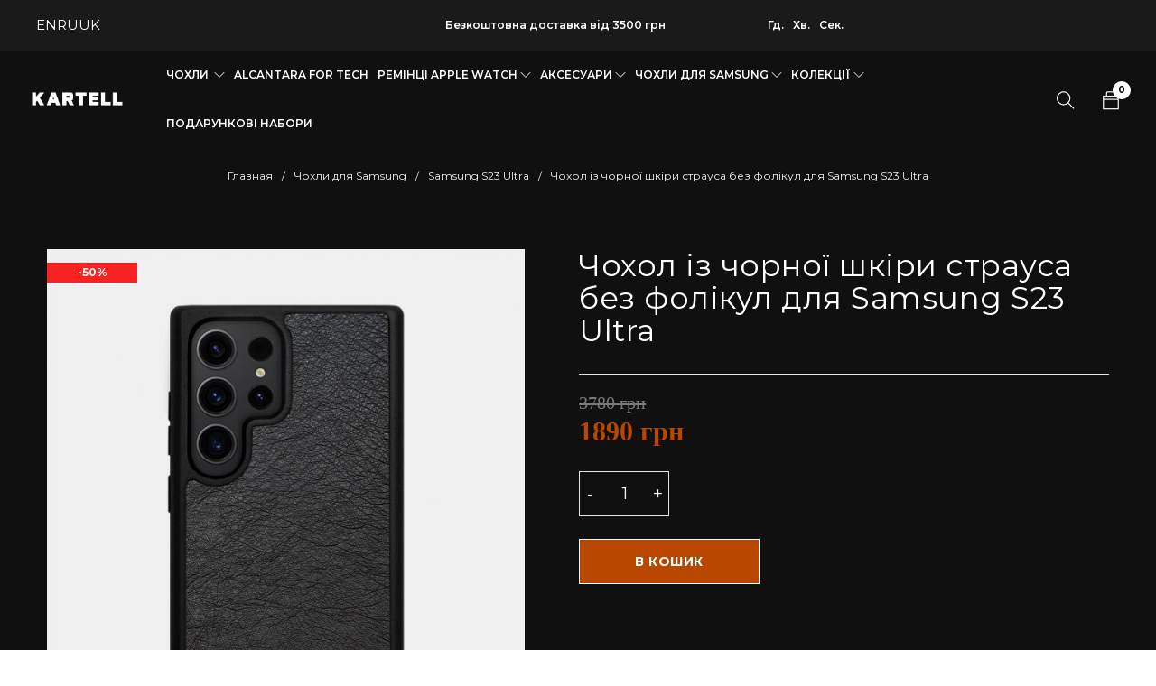

--- FILE ---
content_type: text/html; charset=UTF-8
request_url: https://kartell.store/product/chohol-iz-chornoyi-shkiri-strausa-bez-folikul-dlya-samsung-s23-ultra/
body_size: 85646
content:
<!DOCTYPE html>
<html lang="ru-RU">
<head><meta charset="UTF-8" /><script>if(navigator.userAgent.match(/MSIE|Internet Explorer/i)||navigator.userAgent.match(/Trident\/7\..*?rv:11/i)){var href=document.location.href;if(!href.match(/[?&]nowprocket/)){if(href.indexOf("?")==-1){if(href.indexOf("#")==-1){document.location.href=href+"?nowprocket=1"}else{document.location.href=href.replace("#","?nowprocket=1#")}}else{if(href.indexOf("#")==-1){document.location.href=href+"&nowprocket=1"}else{document.location.href=href.replace("#","&nowprocket=1#")}}}}</script><script>(()=>{class RocketLazyLoadScripts{constructor(){this.v="2.0.4",this.userEvents=["keydown","keyup","mousedown","mouseup","mousemove","mouseover","mouseout","touchmove","touchstart","touchend","touchcancel","wheel","click","dblclick","input"],this.attributeEvents=["onblur","onclick","oncontextmenu","ondblclick","onfocus","onmousedown","onmouseenter","onmouseleave","onmousemove","onmouseout","onmouseover","onmouseup","onmousewheel","onscroll","onsubmit"]}async t(){this.i(),this.o(),/iP(ad|hone)/.test(navigator.userAgent)&&this.h(),this.u(),this.l(this),this.m(),this.k(this),this.p(this),this._(),await Promise.all([this.R(),this.L()]),this.lastBreath=Date.now(),this.S(this),this.P(),this.D(),this.O(),this.M(),await this.C(this.delayedScripts.normal),await this.C(this.delayedScripts.defer),await this.C(this.delayedScripts.async),await this.T(),await this.F(),await this.j(),await this.A(),window.dispatchEvent(new Event("rocket-allScriptsLoaded")),this.everythingLoaded=!0,this.lastTouchEnd&&await new Promise(t=>setTimeout(t,500-Date.now()+this.lastTouchEnd)),this.I(),this.H(),this.U(),this.W()}i(){this.CSPIssue=sessionStorage.getItem("rocketCSPIssue"),document.addEventListener("securitypolicyviolation",t=>{this.CSPIssue||"script-src-elem"!==t.violatedDirective||"data"!==t.blockedURI||(this.CSPIssue=!0,sessionStorage.setItem("rocketCSPIssue",!0))},{isRocket:!0})}o(){window.addEventListener("pageshow",t=>{this.persisted=t.persisted,this.realWindowLoadedFired=!0},{isRocket:!0}),window.addEventListener("pagehide",()=>{this.onFirstUserAction=null},{isRocket:!0})}h(){let t;function e(e){t=e}window.addEventListener("touchstart",e,{isRocket:!0}),window.addEventListener("touchend",function i(o){o.changedTouches[0]&&t.changedTouches[0]&&Math.abs(o.changedTouches[0].pageX-t.changedTouches[0].pageX)<10&&Math.abs(o.changedTouches[0].pageY-t.changedTouches[0].pageY)<10&&o.timeStamp-t.timeStamp<200&&(window.removeEventListener("touchstart",e,{isRocket:!0}),window.removeEventListener("touchend",i,{isRocket:!0}),"INPUT"===o.target.tagName&&"text"===o.target.type||(o.target.dispatchEvent(new TouchEvent("touchend",{target:o.target,bubbles:!0})),o.target.dispatchEvent(new MouseEvent("mouseover",{target:o.target,bubbles:!0})),o.target.dispatchEvent(new PointerEvent("click",{target:o.target,bubbles:!0,cancelable:!0,detail:1,clientX:o.changedTouches[0].clientX,clientY:o.changedTouches[0].clientY})),event.preventDefault()))},{isRocket:!0})}q(t){this.userActionTriggered||("mousemove"!==t.type||this.firstMousemoveIgnored?"keyup"===t.type||"mouseover"===t.type||"mouseout"===t.type||(this.userActionTriggered=!0,this.onFirstUserAction&&this.onFirstUserAction()):this.firstMousemoveIgnored=!0),"click"===t.type&&t.preventDefault(),t.stopPropagation(),t.stopImmediatePropagation(),"touchstart"===this.lastEvent&&"touchend"===t.type&&(this.lastTouchEnd=Date.now()),"click"===t.type&&(this.lastTouchEnd=0),this.lastEvent=t.type,t.composedPath&&t.composedPath()[0].getRootNode()instanceof ShadowRoot&&(t.rocketTarget=t.composedPath()[0]),this.savedUserEvents.push(t)}u(){this.savedUserEvents=[],this.userEventHandler=this.q.bind(this),this.userEvents.forEach(t=>window.addEventListener(t,this.userEventHandler,{passive:!1,isRocket:!0})),document.addEventListener("visibilitychange",this.userEventHandler,{isRocket:!0})}U(){this.userEvents.forEach(t=>window.removeEventListener(t,this.userEventHandler,{passive:!1,isRocket:!0})),document.removeEventListener("visibilitychange",this.userEventHandler,{isRocket:!0}),this.savedUserEvents.forEach(t=>{(t.rocketTarget||t.target).dispatchEvent(new window[t.constructor.name](t.type,t))})}m(){const t="return false",e=Array.from(this.attributeEvents,t=>"data-rocket-"+t),i="["+this.attributeEvents.join("],[")+"]",o="[data-rocket-"+this.attributeEvents.join("],[data-rocket-")+"]",s=(e,i,o)=>{o&&o!==t&&(e.setAttribute("data-rocket-"+i,o),e["rocket"+i]=new Function("event",o),e.setAttribute(i,t))};new MutationObserver(t=>{for(const n of t)"attributes"===n.type&&(n.attributeName.startsWith("data-rocket-")||this.everythingLoaded?n.attributeName.startsWith("data-rocket-")&&this.everythingLoaded&&this.N(n.target,n.attributeName.substring(12)):s(n.target,n.attributeName,n.target.getAttribute(n.attributeName))),"childList"===n.type&&n.addedNodes.forEach(t=>{if(t.nodeType===Node.ELEMENT_NODE)if(this.everythingLoaded)for(const i of[t,...t.querySelectorAll(o)])for(const t of i.getAttributeNames())e.includes(t)&&this.N(i,t.substring(12));else for(const e of[t,...t.querySelectorAll(i)])for(const t of e.getAttributeNames())this.attributeEvents.includes(t)&&s(e,t,e.getAttribute(t))})}).observe(document,{subtree:!0,childList:!0,attributeFilter:[...this.attributeEvents,...e]})}I(){this.attributeEvents.forEach(t=>{document.querySelectorAll("[data-rocket-"+t+"]").forEach(e=>{this.N(e,t)})})}N(t,e){const i=t.getAttribute("data-rocket-"+e);i&&(t.setAttribute(e,i),t.removeAttribute("data-rocket-"+e))}k(t){Object.defineProperty(HTMLElement.prototype,"onclick",{get(){return this.rocketonclick||null},set(e){this.rocketonclick=e,this.setAttribute(t.everythingLoaded?"onclick":"data-rocket-onclick","this.rocketonclick(event)")}})}S(t){function e(e,i){let o=e[i];e[i]=null,Object.defineProperty(e,i,{get:()=>o,set(s){t.everythingLoaded?o=s:e["rocket"+i]=o=s}})}e(document,"onreadystatechange"),e(window,"onload"),e(window,"onpageshow");try{Object.defineProperty(document,"readyState",{get:()=>t.rocketReadyState,set(e){t.rocketReadyState=e},configurable:!0}),document.readyState="loading"}catch(t){console.log("WPRocket DJE readyState conflict, bypassing")}}l(t){this.originalAddEventListener=EventTarget.prototype.addEventListener,this.originalRemoveEventListener=EventTarget.prototype.removeEventListener,this.savedEventListeners=[],EventTarget.prototype.addEventListener=function(e,i,o){o&&o.isRocket||!t.B(e,this)&&!t.userEvents.includes(e)||t.B(e,this)&&!t.userActionTriggered||e.startsWith("rocket-")||t.everythingLoaded?t.originalAddEventListener.call(this,e,i,o):(t.savedEventListeners.push({target:this,remove:!1,type:e,func:i,options:o}),"mouseenter"!==e&&"mouseleave"!==e||t.originalAddEventListener.call(this,e,t.savedUserEvents.push,o))},EventTarget.prototype.removeEventListener=function(e,i,o){o&&o.isRocket||!t.B(e,this)&&!t.userEvents.includes(e)||t.B(e,this)&&!t.userActionTriggered||e.startsWith("rocket-")||t.everythingLoaded?t.originalRemoveEventListener.call(this,e,i,o):t.savedEventListeners.push({target:this,remove:!0,type:e,func:i,options:o})}}J(t,e){this.savedEventListeners=this.savedEventListeners.filter(i=>{let o=i.type,s=i.target||window;return e!==o||t!==s||(this.B(o,s)&&(i.type="rocket-"+o),this.$(i),!1)})}H(){EventTarget.prototype.addEventListener=this.originalAddEventListener,EventTarget.prototype.removeEventListener=this.originalRemoveEventListener,this.savedEventListeners.forEach(t=>this.$(t))}$(t){t.remove?this.originalRemoveEventListener.call(t.target,t.type,t.func,t.options):this.originalAddEventListener.call(t.target,t.type,t.func,t.options)}p(t){let e;function i(e){return t.everythingLoaded?e:e.split(" ").map(t=>"load"===t||t.startsWith("load.")?"rocket-jquery-load":t).join(" ")}function o(o){function s(e){const s=o.fn[e];o.fn[e]=o.fn.init.prototype[e]=function(){return this[0]===window&&t.userActionTriggered&&("string"==typeof arguments[0]||arguments[0]instanceof String?arguments[0]=i(arguments[0]):"object"==typeof arguments[0]&&Object.keys(arguments[0]).forEach(t=>{const e=arguments[0][t];delete arguments[0][t],arguments[0][i(t)]=e})),s.apply(this,arguments),this}}if(o&&o.fn&&!t.allJQueries.includes(o)){const e={DOMContentLoaded:[],"rocket-DOMContentLoaded":[]};for(const t in e)document.addEventListener(t,()=>{e[t].forEach(t=>t())},{isRocket:!0});o.fn.ready=o.fn.init.prototype.ready=function(i){function s(){parseInt(o.fn.jquery)>2?setTimeout(()=>i.bind(document)(o)):i.bind(document)(o)}return"function"==typeof i&&(t.realDomReadyFired?!t.userActionTriggered||t.fauxDomReadyFired?s():e["rocket-DOMContentLoaded"].push(s):e.DOMContentLoaded.push(s)),o([])},s("on"),s("one"),s("off"),t.allJQueries.push(o)}e=o}t.allJQueries=[],o(window.jQuery),Object.defineProperty(window,"jQuery",{get:()=>e,set(t){o(t)}})}P(){const t=new Map;document.write=document.writeln=function(e){const i=document.currentScript,o=document.createRange(),s=i.parentElement;let n=t.get(i);void 0===n&&(n=i.nextSibling,t.set(i,n));const c=document.createDocumentFragment();o.setStart(c,0),c.appendChild(o.createContextualFragment(e)),s.insertBefore(c,n)}}async R(){return new Promise(t=>{this.userActionTriggered?t():this.onFirstUserAction=t})}async L(){return new Promise(t=>{document.addEventListener("DOMContentLoaded",()=>{this.realDomReadyFired=!0,t()},{isRocket:!0})})}async j(){return this.realWindowLoadedFired?Promise.resolve():new Promise(t=>{window.addEventListener("load",t,{isRocket:!0})})}M(){this.pendingScripts=[];this.scriptsMutationObserver=new MutationObserver(t=>{for(const e of t)e.addedNodes.forEach(t=>{"SCRIPT"!==t.tagName||t.noModule||t.isWPRocket||this.pendingScripts.push({script:t,promise:new Promise(e=>{const i=()=>{const i=this.pendingScripts.findIndex(e=>e.script===t);i>=0&&this.pendingScripts.splice(i,1),e()};t.addEventListener("load",i,{isRocket:!0}),t.addEventListener("error",i,{isRocket:!0}),setTimeout(i,1e3)})})})}),this.scriptsMutationObserver.observe(document,{childList:!0,subtree:!0})}async F(){await this.X(),this.pendingScripts.length?(await this.pendingScripts[0].promise,await this.F()):this.scriptsMutationObserver.disconnect()}D(){this.delayedScripts={normal:[],async:[],defer:[]},document.querySelectorAll("script[type$=rocketlazyloadscript]").forEach(t=>{t.hasAttribute("data-rocket-src")?t.hasAttribute("async")&&!1!==t.async?this.delayedScripts.async.push(t):t.hasAttribute("defer")&&!1!==t.defer||"module"===t.getAttribute("data-rocket-type")?this.delayedScripts.defer.push(t):this.delayedScripts.normal.push(t):this.delayedScripts.normal.push(t)})}async _(){await this.L();let t=[];document.querySelectorAll("script[type$=rocketlazyloadscript][data-rocket-src]").forEach(e=>{let i=e.getAttribute("data-rocket-src");if(i&&!i.startsWith("data:")){i.startsWith("//")&&(i=location.protocol+i);try{const o=new URL(i).origin;o!==location.origin&&t.push({src:o,crossOrigin:e.crossOrigin||"module"===e.getAttribute("data-rocket-type")})}catch(t){}}}),t=[...new Map(t.map(t=>[JSON.stringify(t),t])).values()],this.Y(t,"preconnect")}async G(t){if(await this.K(),!0!==t.noModule||!("noModule"in HTMLScriptElement.prototype))return new Promise(e=>{let i;function o(){(i||t).setAttribute("data-rocket-status","executed"),e()}try{if(navigator.userAgent.includes("Firefox/")||""===navigator.vendor||this.CSPIssue)i=document.createElement("script"),[...t.attributes].forEach(t=>{let e=t.nodeName;"type"!==e&&("data-rocket-type"===e&&(e="type"),"data-rocket-src"===e&&(e="src"),i.setAttribute(e,t.nodeValue))}),t.text&&(i.text=t.text),t.nonce&&(i.nonce=t.nonce),i.hasAttribute("src")?(i.addEventListener("load",o,{isRocket:!0}),i.addEventListener("error",()=>{i.setAttribute("data-rocket-status","failed-network"),e()},{isRocket:!0}),setTimeout(()=>{i.isConnected||e()},1)):(i.text=t.text,o()),i.isWPRocket=!0,t.parentNode.replaceChild(i,t);else{const i=t.getAttribute("data-rocket-type"),s=t.getAttribute("data-rocket-src");i?(t.type=i,t.removeAttribute("data-rocket-type")):t.removeAttribute("type"),t.addEventListener("load",o,{isRocket:!0}),t.addEventListener("error",i=>{this.CSPIssue&&i.target.src.startsWith("data:")?(console.log("WPRocket: CSP fallback activated"),t.removeAttribute("src"),this.G(t).then(e)):(t.setAttribute("data-rocket-status","failed-network"),e())},{isRocket:!0}),s?(t.fetchPriority="high",t.removeAttribute("data-rocket-src"),t.src=s):t.src="data:text/javascript;base64,"+window.btoa(unescape(encodeURIComponent(t.text)))}}catch(i){t.setAttribute("data-rocket-status","failed-transform"),e()}});t.setAttribute("data-rocket-status","skipped")}async C(t){const e=t.shift();return e?(e.isConnected&&await this.G(e),this.C(t)):Promise.resolve()}O(){this.Y([...this.delayedScripts.normal,...this.delayedScripts.defer,...this.delayedScripts.async],"preload")}Y(t,e){this.trash=this.trash||[];let i=!0;var o=document.createDocumentFragment();t.forEach(t=>{const s=t.getAttribute&&t.getAttribute("data-rocket-src")||t.src;if(s&&!s.startsWith("data:")){const n=document.createElement("link");n.href=s,n.rel=e,"preconnect"!==e&&(n.as="script",n.fetchPriority=i?"high":"low"),t.getAttribute&&"module"===t.getAttribute("data-rocket-type")&&(n.crossOrigin=!0),t.crossOrigin&&(n.crossOrigin=t.crossOrigin),t.integrity&&(n.integrity=t.integrity),t.nonce&&(n.nonce=t.nonce),o.appendChild(n),this.trash.push(n),i=!1}}),document.head.appendChild(o)}W(){this.trash.forEach(t=>t.remove())}async T(){try{document.readyState="interactive"}catch(t){}this.fauxDomReadyFired=!0;try{await this.K(),this.J(document,"readystatechange"),document.dispatchEvent(new Event("rocket-readystatechange")),await this.K(),document.rocketonreadystatechange&&document.rocketonreadystatechange(),await this.K(),this.J(document,"DOMContentLoaded"),document.dispatchEvent(new Event("rocket-DOMContentLoaded")),await this.K(),this.J(window,"DOMContentLoaded"),window.dispatchEvent(new Event("rocket-DOMContentLoaded"))}catch(t){console.error(t)}}async A(){try{document.readyState="complete"}catch(t){}try{await this.K(),this.J(document,"readystatechange"),document.dispatchEvent(new Event("rocket-readystatechange")),await this.K(),document.rocketonreadystatechange&&document.rocketonreadystatechange(),await this.K(),this.J(window,"load"),window.dispatchEvent(new Event("rocket-load")),await this.K(),window.rocketonload&&window.rocketonload(),await this.K(),this.allJQueries.forEach(t=>t(window).trigger("rocket-jquery-load")),await this.K(),this.J(window,"pageshow");const t=new Event("rocket-pageshow");t.persisted=this.persisted,window.dispatchEvent(t),await this.K(),window.rocketonpageshow&&window.rocketonpageshow({persisted:this.persisted})}catch(t){console.error(t)}}async K(){Date.now()-this.lastBreath>45&&(await this.X(),this.lastBreath=Date.now())}async X(){return document.hidden?new Promise(t=>setTimeout(t)):new Promise(t=>requestAnimationFrame(t))}B(t,e){return e===document&&"readystatechange"===t||(e===document&&"DOMContentLoaded"===t||(e===window&&"DOMContentLoaded"===t||(e===window&&"load"===t||e===window&&"pageshow"===t)))}static run(){(new RocketLazyLoadScripts).t()}}RocketLazyLoadScripts.run()})();</script>
<link rel="preload" href="https://kartell.store/wp-content/uploads/2020/11/SFUIDisplay-Light.ttf" as="font" crossorigin>
	<link rel="preload" href="https://kartell.store/wp-content/themes/catana/css/fonts/themify/themify.woff" as="font" crossorigin>
	<link rel="preload" href="https://kartell.store/wp-content/themes/catana/css/fonts/Fontawesome/fontawesome-webfont.woff2" as="font" crossorigin>
	<!--<link rel="preload" href="https://kartell.store/wp-content/uploads/2024/05/kartell-logo-black.webp" as="image" media="(max-width: 767px)">-->
	<link rel="preload" fetchpriority="high" as="image" href="https://kartell.store/wp-content/uploads/2024/05/kartell-logo-black.webp" type="image/webp" media="(max-width: 767px)">
	<link rel="preload" fetchpriority="high" href="https://kartell.store/wp-content/uploads/2024/05/kartell-logo-black-2.webp" as="image" type="image/webp" media="(min-width: 768px)">
	<link rel="preload" fetchpriority="high" href="https://kartell.store/wp-content/uploads/2024/05/ban-var-1-mob-kopiya-1.webp" as="image" type="image/webp" media="(max-width: 767px)">
	<link rel="preload" fetchpriority="high" href="https://kartell.store/wp-content/uploads/2024/05/ban2-kopiya1-kopiya-1.webp" as="image" type="image/webp" media="(min-width: 768px)">

		

			<meta name="viewport" content="width=device-width, initial-scale=1.0, maximum-scale=1" />
	
	
	
	<script type="text/template" id="tmpl-variation-template">
	<div class="woocommerce-variation-description">{{{ data.variation.variation_description }}}</div>
	<div class="woocommerce-variation-price">{{{ data.variation.price_html }}}</div>
	<div class="woocommerce-variation-availability">{{{ data.variation.availability_html }}}</div>
</script>
<script type="text/template" id="tmpl-unavailable-variation-template">
	<p role="alert">Этот товар недоступен. Пожалуйста, выберите другую комбинацию.</p>
</script>
<meta name='robots' content='index, follow, max-image-preview:large, max-snippet:-1, max-video-preview:-1' />
<link rel="alternate" hreflang="uk" href="https://kartell.store/product/chohol-iz-chornoyi-shkiri-strausa-bez-folikul-dlya-samsung-s23-ultra/" />
<link rel="alternate" hreflang="en" href="https://kartell.store/en/product/chohol-iz-chornoyi-shkiri-strausa-bez-folikul-dlya-samsung-s23-ultra/" />
<link rel="alternate" hreflang="ru" href="https://kartell.store/ru/product/chohol-iz-chornoyi-shkiri-strausa-bez-folikul-dlya-samsung-s23-ultra/" />

<!-- Google Tag Manager for WordPress by gtm4wp.com -->
<script data-cfasync="false" data-pagespeed-no-defer>
	var gtm4wp_datalayer_name = "dataLayer";
	var dataLayer = dataLayer || [];
	const gtm4wp_use_sku_instead = false;
	const gtm4wp_currency = 'UAH';
	const gtm4wp_product_per_impression = 10;
	const gtm4wp_clear_ecommerce = false;
	const gtm4wp_datalayer_max_timeout = 2000;
</script>
<!-- End Google Tag Manager for WordPress by gtm4wp.com -->
	<!-- This site is optimized with the Yoast SEO plugin v26.5 - https://yoast.com/wordpress/plugins/seo/ -->
	<title>Чохол із чорної шкіри страуса без фолікул для Samsung S23 Ultra купити за найкращою ціною з доставкою по Україні</title>
<link data-rocket-preload as="style" href="https://fonts.googleapis.com/css?family=Montserrat%3A400%2C700%2C600&#038;display=swap" rel="preload">
<link href="https://fonts.googleapis.com/css?family=Montserrat%3A400%2C700%2C600&#038;display=swap" media="print" onload="this.media=&#039;all&#039;" rel="stylesheet">
<noscript data-wpr-hosted-gf-parameters=""><link rel="stylesheet" href="https://fonts.googleapis.com/css?family=Montserrat%3A400%2C700%2C600&#038;display=swap"></noscript>
	<meta name="description" content="Купити Чохол із чорної шкіри страуса без фолікул для Samsung S23 Ultra ⏩ в інтернет-магазині Kartell ⭐ Краща ціна на Чохол із чорної шкіри страуса без фолікул для Samsung S23 Ultra ☑️ Висока якість ☑️ Ручна робота від українського виробника." />
	<link rel="canonical" href="https://kartell.store/product/chohol-iz-chornoyi-shkiri-strausa-bez-folikul-dlya-samsung-s23-ultra/" />
	<meta property="og:locale" content="ru_RU" />
	<meta property="og:type" content="article" />
	<meta property="og:title" content="Чохол із чорної шкіри страуса без фолікул для Samsung S23 Ultra купити за найкращою ціною з доставкою по Україні" />
	<meta property="og:description" content="Купити Чохол із чорної шкіри страуса без фолікул для Samsung S23 Ultra ⏩ в інтернет-магазині Kartell ⭐ Краща ціна на Чохол із чорної шкіри страуса без фолікул для Samsung S23 Ultra ☑️ Висока якість ☑️ Ручна робота від українського виробника." />
	<meta property="og:url" content="https://kartell.store/product/chohol-iz-chornoyi-shkiri-strausa-bez-folikul-dlya-samsung-s23-ultra/" />
	<meta property="og:site_name" content="Kartell" />
	<meta property="article:modified_time" content="2025-06-03T11:55:13+00:00" />
	<meta property="og:image" content="https://kartell.store/wp-content/uploads/2023/03/s22ultra157.jpg" />
	<meta property="og:image:width" content="1200" />
	<meta property="og:image:height" content="1500" />
	<meta property="og:image:type" content="image/jpeg" />
	<meta name="twitter:card" content="summary_large_image" />
	<meta name="twitter:label1" content="Примерное время для чтения" />
	<meta name="twitter:data1" content="2 минуты" />
	<script type="application/ld+json" class="yoast-schema-graph">{"@context":"https://schema.org","@graph":[{"@type":["WebPage","ItemPage"],"@id":"https://kartell.store/product/chohol-iz-chornoyi-shkiri-strausa-bez-folikul-dlya-samsung-s23-ultra/","url":"https://kartell.store/product/chohol-iz-chornoyi-shkiri-strausa-bez-folikul-dlya-samsung-s23-ultra/","name":"Чохол із чорної шкіри страуса без фолікул для Samsung S23 Ultra купити за найкращою ціною з доставкою по Україні","isPartOf":{"@id":"https://kartell.store/#website"},"primaryImageOfPage":{"@id":"https://kartell.store/product/chohol-iz-chornoyi-shkiri-strausa-bez-folikul-dlya-samsung-s23-ultra/#primaryimage"},"image":{"@id":"https://kartell.store/product/chohol-iz-chornoyi-shkiri-strausa-bez-folikul-dlya-samsung-s23-ultra/#primaryimage"},"thumbnailUrl":"https://kartell.store/wp-content/uploads/2023/03/s22ultra157.jpg","datePublished":"2023-03-19T20:46:48+00:00","dateModified":"2025-06-03T11:55:13+00:00","description":"Купити Чохол із чорної шкіри страуса без фолікул для Samsung S23 Ultra ⏩ в інтернет-магазині Kartell ⭐ Краща ціна на Чохол із чорної шкіри страуса без фолікул для Samsung S23 Ultra ☑️ Висока якість ☑️ Ручна робота від українського виробника.","breadcrumb":{"@id":"https://kartell.store/product/chohol-iz-chornoyi-shkiri-strausa-bez-folikul-dlya-samsung-s23-ultra/#breadcrumb"},"inLanguage":"ru-RU","potentialAction":[{"@type":"ReadAction","target":["https://kartell.store/product/chohol-iz-chornoyi-shkiri-strausa-bez-folikul-dlya-samsung-s23-ultra/"]}]},{"@type":"ImageObject","inLanguage":"ru-RU","@id":"https://kartell.store/product/chohol-iz-chornoyi-shkiri-strausa-bez-folikul-dlya-samsung-s23-ultra/#primaryimage","url":"https://kartell.store/wp-content/uploads/2023/03/s22ultra157.jpg","contentUrl":"https://kartell.store/wp-content/uploads/2023/03/s22ultra157.jpg","width":1200,"height":1500},{"@type":"BreadcrumbList","@id":"https://kartell.store/product/chohol-iz-chornoyi-shkiri-strausa-bez-folikul-dlya-samsung-s23-ultra/#breadcrumb","itemListElement":[{"@type":"ListItem","position":1,"name":"Главная","item":"https://kartell.store/"},{"@type":"ListItem","position":2,"name":"Магазин","item":"https://kartell.store/shop/"},{"@type":"ListItem","position":3,"name":"Чохли для Samsung","item":"https://kartell.store/product-category/chehly-dlya-samsung/"},{"@type":"ListItem","position":4,"name":"Samsung S23 Ultra","item":"https://kartell.store/product-category/chehly-dlya-samsung/samsung-s23-ultra/"},{"@type":"ListItem","position":5,"name":"Чохол із чорної шкіри страуса без фолікул для Samsung S23 Ultra"}]},{"@type":"WebSite","@id":"https://kartell.store/#website","url":"https://kartell.store/","name":"Kartell","description":"Ukraine","publisher":{"@id":"https://kartell.store/#organization"},"potentialAction":[{"@type":"SearchAction","target":{"@type":"EntryPoint","urlTemplate":"https://kartell.store/?s={search_term_string}"},"query-input":{"@type":"PropertyValueSpecification","valueRequired":true,"valueName":"search_term_string"}}],"inLanguage":"ru-RU"},{"@type":"Organization","@id":"https://kartell.store/#organization","name":"Kartell","url":"https://kartell.store/","logo":{"@type":"ImageObject","inLanguage":"ru-RU","@id":"https://kartell.store/#/schema/logo/image/","url":"https://kartell.store/wp-content/uploads/2023/05/cropped-KARTELL-favi.webp","contentUrl":"https://kartell.store/wp-content/uploads/2023/05/cropped-KARTELL-favi.webp","width":512,"height":512,"caption":"Kartell"},"image":{"@id":"https://kartell.store/#/schema/logo/image/"}}]}</script>
	<!-- / Yoast SEO plugin. -->


<link rel='dns-prefetch' href='//fonts.googleapis.com' />
<link href='https://fonts.gstatic.com' crossorigin rel='preconnect' />
<style id='wp-img-auto-sizes-contain-inline-css' type='text/css'>
img:is([sizes=auto i],[sizes^="auto," i]){contain-intrinsic-size:3000px 1500px}
/*# sourceURL=wp-img-auto-sizes-contain-inline-css */
</style>
<style id='wp-block-library-inline-css' type='text/css'>
:root{
  --wp-block-synced-color:#7a00df;
  --wp-block-synced-color--rgb:122, 0, 223;
  --wp-bound-block-color:var(--wp-block-synced-color);
  --wp-editor-canvas-background:#ddd;
  --wp-admin-theme-color:#007cba;
  --wp-admin-theme-color--rgb:0, 124, 186;
  --wp-admin-theme-color-darker-10:#006ba1;
  --wp-admin-theme-color-darker-10--rgb:0, 107, 160.5;
  --wp-admin-theme-color-darker-20:#005a87;
  --wp-admin-theme-color-darker-20--rgb:0, 90, 135;
  --wp-admin-border-width-focus:2px;
}
@media (min-resolution:192dpi){
  :root{
    --wp-admin-border-width-focus:1.5px;
  }
}
.wp-element-button{
  cursor:pointer;
}

:root .has-very-light-gray-background-color{
  background-color:#eee;
}
:root .has-very-dark-gray-background-color{
  background-color:#313131;
}
:root .has-very-light-gray-color{
  color:#eee;
}
:root .has-very-dark-gray-color{
  color:#313131;
}
:root .has-vivid-green-cyan-to-vivid-cyan-blue-gradient-background{
  background:linear-gradient(135deg, #00d084, #0693e3);
}
:root .has-purple-crush-gradient-background{
  background:linear-gradient(135deg, #34e2e4, #4721fb 50%, #ab1dfe);
}
:root .has-hazy-dawn-gradient-background{
  background:linear-gradient(135deg, #faaca8, #dad0ec);
}
:root .has-subdued-olive-gradient-background{
  background:linear-gradient(135deg, #fafae1, #67a671);
}
:root .has-atomic-cream-gradient-background{
  background:linear-gradient(135deg, #fdd79a, #004a59);
}
:root .has-nightshade-gradient-background{
  background:linear-gradient(135deg, #330968, #31cdcf);
}
:root .has-midnight-gradient-background{
  background:linear-gradient(135deg, #020381, #2874fc);
}
:root{
  --wp--preset--font-size--normal:16px;
  --wp--preset--font-size--huge:42px;
}

.has-regular-font-size{
  font-size:1em;
}

.has-larger-font-size{
  font-size:2.625em;
}

.has-normal-font-size{
  font-size:var(--wp--preset--font-size--normal);
}

.has-huge-font-size{
  font-size:var(--wp--preset--font-size--huge);
}

.has-text-align-center{
  text-align:center;
}

.has-text-align-left{
  text-align:left;
}

.has-text-align-right{
  text-align:right;
}

.has-fit-text{
  white-space:nowrap !important;
}

#end-resizable-editor-section{
  display:none;
}

.aligncenter{
  clear:both;
}

.items-justified-left{
  justify-content:flex-start;
}

.items-justified-center{
  justify-content:center;
}

.items-justified-right{
  justify-content:flex-end;
}

.items-justified-space-between{
  justify-content:space-between;
}

.screen-reader-text{
  border:0;
  clip-path:inset(50%);
  height:1px;
  margin:-1px;
  overflow:hidden;
  padding:0;
  position:absolute;
  width:1px;
  word-wrap:normal !important;
}

.screen-reader-text:focus{
  background-color:#ddd;
  clip-path:none;
  color:#444;
  display:block;
  font-size:1em;
  height:auto;
  left:5px;
  line-height:normal;
  padding:15px 23px 14px;
  text-decoration:none;
  top:5px;
  width:auto;
  z-index:100000;
}
html :where(.has-border-color){
  border-style:solid;
}

html :where([style*=border-top-color]){
  border-top-style:solid;
}

html :where([style*=border-right-color]){
  border-right-style:solid;
}

html :where([style*=border-bottom-color]){
  border-bottom-style:solid;
}

html :where([style*=border-left-color]){
  border-left-style:solid;
}

html :where([style*=border-width]){
  border-style:solid;
}

html :where([style*=border-top-width]){
  border-top-style:solid;
}

html :where([style*=border-right-width]){
  border-right-style:solid;
}

html :where([style*=border-bottom-width]){
  border-bottom-style:solid;
}

html :where([style*=border-left-width]){
  border-left-style:solid;
}
html :where(img[class*=wp-image-]){
  height:auto;
  max-width:100%;
}
:where(figure){
  margin:0 0 1em;
}

html :where(.is-position-sticky){
  --wp-admin--admin-bar--position-offset:var(--wp-admin--admin-bar--height, 0px);
}

@media screen and (max-width:600px){
  html :where(.is-position-sticky){
    --wp-admin--admin-bar--position-offset:0px;
  }
}

/*# sourceURL=wp-block-library-inline-css */
</style><link data-minify="1" rel='stylesheet' id='wc-blocks-style-css' href='https://kartell.store/wp-content/cache/min/1/wp-content/plugins/woocommerce/assets/client/blocks/wc-blocks.css?ver=1765196008' type='text/css' media='all' />
<style id='global-styles-inline-css' type='text/css'>
:root{--wp--preset--aspect-ratio--square: 1;--wp--preset--aspect-ratio--4-3: 4/3;--wp--preset--aspect-ratio--3-4: 3/4;--wp--preset--aspect-ratio--3-2: 3/2;--wp--preset--aspect-ratio--2-3: 2/3;--wp--preset--aspect-ratio--16-9: 16/9;--wp--preset--aspect-ratio--9-16: 9/16;--wp--preset--color--black: #000000;--wp--preset--color--cyan-bluish-gray: #abb8c3;--wp--preset--color--white: #ffffff;--wp--preset--color--pale-pink: #f78da7;--wp--preset--color--vivid-red: #cf2e2e;--wp--preset--color--luminous-vivid-orange: #ff6900;--wp--preset--color--luminous-vivid-amber: #fcb900;--wp--preset--color--light-green-cyan: #7bdcb5;--wp--preset--color--vivid-green-cyan: #00d084;--wp--preset--color--pale-cyan-blue: #8ed1fc;--wp--preset--color--vivid-cyan-blue: #0693e3;--wp--preset--color--vivid-purple: #9b51e0;--wp--preset--gradient--vivid-cyan-blue-to-vivid-purple: linear-gradient(135deg,rgb(6,147,227) 0%,rgb(155,81,224) 100%);--wp--preset--gradient--light-green-cyan-to-vivid-green-cyan: linear-gradient(135deg,rgb(122,220,180) 0%,rgb(0,208,130) 100%);--wp--preset--gradient--luminous-vivid-amber-to-luminous-vivid-orange: linear-gradient(135deg,rgb(252,185,0) 0%,rgb(255,105,0) 100%);--wp--preset--gradient--luminous-vivid-orange-to-vivid-red: linear-gradient(135deg,rgb(255,105,0) 0%,rgb(207,46,46) 100%);--wp--preset--gradient--very-light-gray-to-cyan-bluish-gray: linear-gradient(135deg,rgb(238,238,238) 0%,rgb(169,184,195) 100%);--wp--preset--gradient--cool-to-warm-spectrum: linear-gradient(135deg,rgb(74,234,220) 0%,rgb(151,120,209) 20%,rgb(207,42,186) 40%,rgb(238,44,130) 60%,rgb(251,105,98) 80%,rgb(254,248,76) 100%);--wp--preset--gradient--blush-light-purple: linear-gradient(135deg,rgb(255,206,236) 0%,rgb(152,150,240) 100%);--wp--preset--gradient--blush-bordeaux: linear-gradient(135deg,rgb(254,205,165) 0%,rgb(254,45,45) 50%,rgb(107,0,62) 100%);--wp--preset--gradient--luminous-dusk: linear-gradient(135deg,rgb(255,203,112) 0%,rgb(199,81,192) 50%,rgb(65,88,208) 100%);--wp--preset--gradient--pale-ocean: linear-gradient(135deg,rgb(255,245,203) 0%,rgb(182,227,212) 50%,rgb(51,167,181) 100%);--wp--preset--gradient--electric-grass: linear-gradient(135deg,rgb(202,248,128) 0%,rgb(113,206,126) 100%);--wp--preset--gradient--midnight: linear-gradient(135deg,rgb(2,3,129) 0%,rgb(40,116,252) 100%);--wp--preset--font-size--small: 13px;--wp--preset--font-size--medium: 20px;--wp--preset--font-size--large: 36px;--wp--preset--font-size--x-large: 42px;--wp--preset--spacing--20: 0.44rem;--wp--preset--spacing--30: 0.67rem;--wp--preset--spacing--40: 1rem;--wp--preset--spacing--50: 1.5rem;--wp--preset--spacing--60: 2.25rem;--wp--preset--spacing--70: 3.38rem;--wp--preset--spacing--80: 5.06rem;--wp--preset--shadow--natural: 6px 6px 9px rgba(0, 0, 0, 0.2);--wp--preset--shadow--deep: 12px 12px 50px rgba(0, 0, 0, 0.4);--wp--preset--shadow--sharp: 6px 6px 0px rgba(0, 0, 0, 0.2);--wp--preset--shadow--outlined: 6px 6px 0px -3px rgb(255, 255, 255), 6px 6px rgb(0, 0, 0);--wp--preset--shadow--crisp: 6px 6px 0px rgb(0, 0, 0);}:where(.is-layout-flex){gap: 0.5em;}:where(.is-layout-grid){gap: 0.5em;}body .is-layout-flex{display: flex;}.is-layout-flex{flex-wrap: wrap;align-items: center;}.is-layout-flex > :is(*, div){margin: 0;}body .is-layout-grid{display: grid;}.is-layout-grid > :is(*, div){margin: 0;}:where(.wp-block-columns.is-layout-flex){gap: 2em;}:where(.wp-block-columns.is-layout-grid){gap: 2em;}:where(.wp-block-post-template.is-layout-flex){gap: 1.25em;}:where(.wp-block-post-template.is-layout-grid){gap: 1.25em;}.has-black-color{color: var(--wp--preset--color--black) !important;}.has-cyan-bluish-gray-color{color: var(--wp--preset--color--cyan-bluish-gray) !important;}.has-white-color{color: var(--wp--preset--color--white) !important;}.has-pale-pink-color{color: var(--wp--preset--color--pale-pink) !important;}.has-vivid-red-color{color: var(--wp--preset--color--vivid-red) !important;}.has-luminous-vivid-orange-color{color: var(--wp--preset--color--luminous-vivid-orange) !important;}.has-luminous-vivid-amber-color{color: var(--wp--preset--color--luminous-vivid-amber) !important;}.has-light-green-cyan-color{color: var(--wp--preset--color--light-green-cyan) !important;}.has-vivid-green-cyan-color{color: var(--wp--preset--color--vivid-green-cyan) !important;}.has-pale-cyan-blue-color{color: var(--wp--preset--color--pale-cyan-blue) !important;}.has-vivid-cyan-blue-color{color: var(--wp--preset--color--vivid-cyan-blue) !important;}.has-vivid-purple-color{color: var(--wp--preset--color--vivid-purple) !important;}.has-black-background-color{background-color: var(--wp--preset--color--black) !important;}.has-cyan-bluish-gray-background-color{background-color: var(--wp--preset--color--cyan-bluish-gray) !important;}.has-white-background-color{background-color: var(--wp--preset--color--white) !important;}.has-pale-pink-background-color{background-color: var(--wp--preset--color--pale-pink) !important;}.has-vivid-red-background-color{background-color: var(--wp--preset--color--vivid-red) !important;}.has-luminous-vivid-orange-background-color{background-color: var(--wp--preset--color--luminous-vivid-orange) !important;}.has-luminous-vivid-amber-background-color{background-color: var(--wp--preset--color--luminous-vivid-amber) !important;}.has-light-green-cyan-background-color{background-color: var(--wp--preset--color--light-green-cyan) !important;}.has-vivid-green-cyan-background-color{background-color: var(--wp--preset--color--vivid-green-cyan) !important;}.has-pale-cyan-blue-background-color{background-color: var(--wp--preset--color--pale-cyan-blue) !important;}.has-vivid-cyan-blue-background-color{background-color: var(--wp--preset--color--vivid-cyan-blue) !important;}.has-vivid-purple-background-color{background-color: var(--wp--preset--color--vivid-purple) !important;}.has-black-border-color{border-color: var(--wp--preset--color--black) !important;}.has-cyan-bluish-gray-border-color{border-color: var(--wp--preset--color--cyan-bluish-gray) !important;}.has-white-border-color{border-color: var(--wp--preset--color--white) !important;}.has-pale-pink-border-color{border-color: var(--wp--preset--color--pale-pink) !important;}.has-vivid-red-border-color{border-color: var(--wp--preset--color--vivid-red) !important;}.has-luminous-vivid-orange-border-color{border-color: var(--wp--preset--color--luminous-vivid-orange) !important;}.has-luminous-vivid-amber-border-color{border-color: var(--wp--preset--color--luminous-vivid-amber) !important;}.has-light-green-cyan-border-color{border-color: var(--wp--preset--color--light-green-cyan) !important;}.has-vivid-green-cyan-border-color{border-color: var(--wp--preset--color--vivid-green-cyan) !important;}.has-pale-cyan-blue-border-color{border-color: var(--wp--preset--color--pale-cyan-blue) !important;}.has-vivid-cyan-blue-border-color{border-color: var(--wp--preset--color--vivid-cyan-blue) !important;}.has-vivid-purple-border-color{border-color: var(--wp--preset--color--vivid-purple) !important;}.has-vivid-cyan-blue-to-vivid-purple-gradient-background{background: var(--wp--preset--gradient--vivid-cyan-blue-to-vivid-purple) !important;}.has-light-green-cyan-to-vivid-green-cyan-gradient-background{background: var(--wp--preset--gradient--light-green-cyan-to-vivid-green-cyan) !important;}.has-luminous-vivid-amber-to-luminous-vivid-orange-gradient-background{background: var(--wp--preset--gradient--luminous-vivid-amber-to-luminous-vivid-orange) !important;}.has-luminous-vivid-orange-to-vivid-red-gradient-background{background: var(--wp--preset--gradient--luminous-vivid-orange-to-vivid-red) !important;}.has-very-light-gray-to-cyan-bluish-gray-gradient-background{background: var(--wp--preset--gradient--very-light-gray-to-cyan-bluish-gray) !important;}.has-cool-to-warm-spectrum-gradient-background{background: var(--wp--preset--gradient--cool-to-warm-spectrum) !important;}.has-blush-light-purple-gradient-background{background: var(--wp--preset--gradient--blush-light-purple) !important;}.has-blush-bordeaux-gradient-background{background: var(--wp--preset--gradient--blush-bordeaux) !important;}.has-luminous-dusk-gradient-background{background: var(--wp--preset--gradient--luminous-dusk) !important;}.has-pale-ocean-gradient-background{background: var(--wp--preset--gradient--pale-ocean) !important;}.has-electric-grass-gradient-background{background: var(--wp--preset--gradient--electric-grass) !important;}.has-midnight-gradient-background{background: var(--wp--preset--gradient--midnight) !important;}.has-small-font-size{font-size: var(--wp--preset--font-size--small) !important;}.has-medium-font-size{font-size: var(--wp--preset--font-size--medium) !important;}.has-large-font-size{font-size: var(--wp--preset--font-size--large) !important;}.has-x-large-font-size{font-size: var(--wp--preset--font-size--x-large) !important;}
/*# sourceURL=global-styles-inline-css */
</style>
<style id='core-block-supports-inline-css' type='text/css'>
/**
 * Core styles: block-supports
 */

/*# sourceURL=core-block-supports-inline-css */
</style>

<style id='classic-theme-styles-inline-css' type='text/css'>
/**
 * These rules are needed for backwards compatibility.
 * They should match the button element rules in the base theme.json file.
 */
.wp-block-button__link {
	color: #ffffff;
	background-color: #32373c;
	border-radius: 9999px; /* 100% causes an oval, but any explicit but really high value retains the pill shape. */

	/* This needs a low specificity so it won't override the rules from the button element if defined in theme.json. */
	box-shadow: none;
	text-decoration: none;

	/* The extra 2px are added to size solids the same as the outline versions.*/
	padding: calc(0.667em + 2px) calc(1.333em + 2px);

	font-size: 1.125em;
}

.wp-block-file__button {
	background: #32373c;
	color: #ffffff;
	text-decoration: none;
}

/*# sourceURL=/wp-includes/css/classic-themes.css */
</style>
<link data-minify="1" rel='stylesheet' id='pwgc-wc-blocks-style-css' href='https://kartell.store/wp-content/cache/min/1/wp-content/plugins/pw-woocommerce-gift-cards/assets/css/blocks.css?ver=1765196008' type='text/css' media='all' />
<link data-minify="1" rel='stylesheet' id='cr-frontend-css-css' href='https://kartell.store/wp-content/cache/min/1/wp-content/plugins/customer-reviews-woocommerce/css/frontend.css?ver=1765196008' type='text/css' media='all' />
<link data-minify="1" rel='stylesheet' id='inweb-toc-style-css' href='https://kartell.store/wp-content/cache/min/1/wp-content/plugins/inweb-toc/css/style.css?ver=1765196008' type='text/css' media='all' />
<link data-minify="1" rel='stylesheet' id='js_composer_front-css' href='https://kartell.store/wp-content/cache/min/1/wp-content/plugins/js_composer/assets/css/js_composer.min.css?ver=1765196008' type='text/css' media='all' />
<link data-minify="1" rel='stylesheet' id='ts-shortcode-css' href='https://kartell.store/wp-content/cache/min/1/wp-content/plugins/themesky/css/shortcode.css?ver=1765196009' type='text/css' media='all' />
<link data-minify="1" rel='stylesheet' id='owl-carousel-css' href='https://kartell.store/wp-content/cache/min/1/wp-content/plugins/themesky/css/owl.carousel.css?ver=1765196009' type='text/css' media='all' />
<link rel='stylesheet' id='photoswipe-css' href='https://kartell.store/wp-content/plugins/woocommerce/assets/css/photoswipe/photoswipe.min.css?ver=10.3.7' type='text/css' media='all' />
<link rel='stylesheet' id='photoswipe-default-skin-css' href='https://kartell.store/wp-content/plugins/woocommerce/assets/css/photoswipe/default-skin/default-skin.min.css?ver=10.3.7' type='text/css' media='all' />
<link data-minify="1" rel='stylesheet' id='woocommerce-layout-css' href='https://kartell.store/wp-content/cache/min/1/wp-content/plugins/woocommerce/assets/css/woocommerce-layout.css?ver=1765196009' type='text/css' media='all' />
<link data-minify="1" rel='stylesheet' id='woocommerce-smallscreen-css' href='https://kartell.store/wp-content/cache/min/1/wp-content/plugins/woocommerce/assets/css/woocommerce-smallscreen.css?ver=1765196009' type='text/css' media='only screen and (max-width: 768px)' />
<link data-minify="1" rel='stylesheet' id='woocommerce-general-css' href='https://kartell.store/wp-content/cache/min/1/wp-content/plugins/woocommerce/assets/css/woocommerce.css?ver=1765196009' type='text/css' media='all' />
<style id='woocommerce-inline-inline-css' type='text/css'>
.woocommerce form .form-row .required { visibility: visible; }
/*# sourceURL=woocommerce-inline-inline-css */
</style>
<link data-minify="1" rel='stylesheet' id='free-shipping-label-public-css' href='https://kartell.store/wp-content/cache/min/1/wp-content/plugins/free-shipping-label/assets/build/fsl-public.css?ver=1765196009' type='text/css' media='all' />
<link data-minify="1" rel='stylesheet' id='dashicons-css' href='https://kartell.store/wp-content/cache/min/1/wp-includes/css/dashicons.css?ver=1765196009' type='text/css' media='all' />
<link data-minify="1" rel='stylesheet' id='thickbox-css' href='https://kartell.store/wp-content/cache/min/1/wp-includes/js/thickbox/thickbox.css?ver=1765196009' type='text/css' media='all' />
<link data-minify="1" rel='stylesheet' id='swatchly-pro-frontend-css' href='https://kartell.store/wp-content/cache/min/1/wp-content/plugins/swatchly-pro/assets/css/frontend.css?ver=1765196009' type='text/css' media='all' />
<link data-minify="1" rel='stylesheet' id='vpd-public-css' href='https://kartell.store/wp-content/cache/min/1/wp-content/plugins/variation-price-display/public/css/public.css?ver=1765196009' type='text/css' media='all' />
<link data-minify="1" rel='stylesheet' id='wpcvs-frontend-css' href='https://kartell.store/wp-content/cache/min/1/wp-content/plugins/wpc-variation-swatches/assets/css/frontend.css?ver=1765196009' type='text/css' media='all' />
<link data-minify="1" rel='stylesheet' id='xoo-cp-style-css' href='https://kartell.store/wp-content/cache/min/1/wp-content/plugins/added-to-cart-popup-woocommerce/assets/css/xoo-cp-style.css?ver=1765196009' type='text/css' media='all' />
<style id='xoo-cp-style-inline-css' type='text/css'>
span.xcp-chng{
				display: none;
			}a.xoo-cp-btn-ch{
				display: none;
			}
			.xoo-cp-container{
				max-width: 650px;
			}
			.xcp-btn{
				background-color: #000000;
				color: #ffffff;
				font-size: 14px;
				border-radius: 0px;
				border: 1px solid #000000;
			}
			.xcp-btn:hover{
				color: #ffffff;
			}
			td.xoo-cp-pimg{
				width: 100%;
			}
			table.xoo-cp-pdetails , table.xoo-cp-pdetails tr{
				border: 0!important;
			}
			table.xoo-cp-pdetails td{
				border-style: solid;
				border-width: 0px;
				border-color: #ebe9eb;
			}
/*# sourceURL=xoo-cp-style-inline-css */
</style>
<link data-minify="1" rel='stylesheet' id='catana-reset-css' href='https://kartell.store/wp-content/cache/min/1/wp-content/themes/catana/css/reset.css?ver=1765196009' type='text/css' media='all' />
<link data-minify="1" rel='stylesheet' id='catana-style-css' href='https://kartell.store/wp-content/cache/min/1/wp-content/themes/catana/style.css?ver=1765196015' type='text/css' media='all' />
<link data-minify="1" rel='stylesheet' id='catana-child-style-css' href='https://kartell.store/wp-content/cache/min/1/wp-content/themes/catana-child/style.css?ver=1765196015' type='text/css' media='all' />
<link data-minify="1" rel='stylesheet' id='wc_j_upsellator_css-css' href='https://kartell.store/wp-content/cache/min/1/wp-content/plugins/wc-j-upsellator/assets/frontend/css/upsellator-style.css?ver=1765196015' type='text/css' media='all' />
<style id='wc_j_upsellator_css-inline-css' type='text/css'>
               
				:root{					
					--font-color:#3E3E3E;
					--item-count-background:#ffb000;
					--item-count-color:#FFFFFF;
					--modal-bg-color:#FFFFFF;
					--button-color:#3E3E3E;
					--font-button-color:#FFFFFF;				
					--wcj-button-color-hover:#FFFFFF;
					--wcj-button-font-color-hover:#3E3E3E;		
					--shipping_bar_bar_background:#0a0a0a;
					--shipping_bar_bar_background_empty:#fbfbfb;
					--shipping_bar_success_background:#9dc192;	
					--free-gift-color:#ffb000;	
					--gift-text-color:#FFFFFF;
					--upsell-color:#000000;	
					--upsell-text-color:#FFFFFF;
					--upsell-modal-close:#3E3E3E;	
					--upsell-modal-close-text:#FFFFFF;
					--base_font_size:15px;	
					--modal-cart-image-ratio:1.2;				
				}
/*# sourceURL=wc_j_upsellator_css-inline-css */
</style>
<noscript></noscript><link data-minify="1" rel='stylesheet' id='font-awesome-css' href='https://kartell.store/wp-content/cache/min/1/wp-content/themes/catana/css/font-awesome.css?ver=1765196015' type='text/css' media='all' />
<link data-minify="1" rel='stylesheet' id='themify-icon-css' href='https://kartell.store/wp-content/cache/min/1/wp-content/themes/catana/css/themify-icons.css?ver=1765196015' type='text/css' media='all' />
<link data-minify="1" rel='stylesheet' id='catana-responsive-css' href='https://kartell.store/wp-content/cache/min/1/wp-content/themes/catana/css/responsive.css?ver=1765196015' type='text/css' media='all' />
<link data-minify="1" rel='stylesheet' id='slick-css-css' href='https://kartell.store/wp-content/cache/min/1/wp-content/themes/catana/css/slick.theme.css?ver=1765196015' type='text/css' media='all' />
<link rel='stylesheet' id='prettyphoto-css' href='https://kartell.store/wp-content/plugins/js_composer/assets/lib/vendor/prettyphoto/css/prettyPhoto.min.css?ver=8.7.2' type='text/css' media='all' />
<link data-minify="1" rel='stylesheet' id='catana-dynamic-css-css' href='https://kartell.store/wp-content/cache/min/1/wp-content/uploads/catanachild.css?ver=1765196015' type='text/css' media='all' />
<!--n2css--><!--n2js--><script type="rocketlazyloadscript" data-minify="1" data-rocket-type="text/javascript" data-rocket-src="https://kartell.store/wp-content/cache/min/1/wp-includes/js/dist/development/react-refresh-runtime.js?ver=1765196015" id="wp-react-refresh-runtime-js" data-rocket-defer defer></script>
<script type="rocketlazyloadscript" data-minify="1" data-rocket-type="text/javascript" data-rocket-src="https://kartell.store/wp-content/cache/min/1/wp-includes/js/dist/development/react-refresh-entry.js?ver=1765196015" id="wp-react-refresh-entry-js" data-rocket-defer defer></script>
<script type="text/javascript" src="https://kartell.store/wp-includes/js/jquery/jquery.js?ver=3.7.1" id="jquery-core-js" data-rocket-defer defer></script>
<script type="rocketlazyloadscript" data-minify="1" data-rocket-type="text/javascript" data-rocket-src="https://kartell.store/wp-content/cache/min/1/wp-includes/js/jquery/jquery-migrate.js?ver=1765196015" id="jquery-migrate-js" data-rocket-defer defer></script>
<script type="rocketlazyloadscript" data-minify="1" data-rocket-type="text/javascript" data-rocket-src="https://kartell.store/wp-content/cache/min/1/wp-content/plugins/add-coupon-by-link-for-woocommerce/public/js/add-coupon-by-link-woocommerce-public.js?ver=1765196015" id="add-coupon-by-link-woocommerce-js" data-rocket-defer defer></script>
<script type="rocketlazyloadscript" data-minify="1" data-rocket-type="text/javascript" data-rocket-src="https://kartell.store/wp-content/cache/min/1/wp-content/plugins/woocommerce/assets/js/js-cookie/js.cookie.js?ver=1765196016" id="wc-js-cookie-js" defer="defer" data-wp-strategy="defer"></script>
<script type="text/javascript" id="wc-cart-fragments-js-extra">
/* <![CDATA[ */
var wc_cart_fragments_params = {"ajax_url":"/wp-admin/admin-ajax.php","wc_ajax_url":"/?wc-ajax=%%endpoint%%&jcart_page_id=25758","cart_hash_key":"wc_cart_hash_cac50050b1d63df14e9bd053daf530ce","fragment_name":"wc_fragments_cac50050b1d63df14e9bd053daf530ce","request_timeout":"5000"};
//# sourceURL=wc-cart-fragments-js-extra
/* ]]> */
</script>
<script type="rocketlazyloadscript" data-minify="1" data-rocket-type="text/javascript" data-rocket-src="https://kartell.store/wp-content/cache/min/1/wp-content/plugins/woocommerce/assets/js/frontend/cart-fragments.js?ver=1765196016" id="wc-cart-fragments-js" defer="defer" data-wp-strategy="defer"></script>
<script data-minify="1" type="text/javascript" src="https://kartell.store/wp-content/cache/min/1/wp-content/plugins/woocommerce/assets/js/jquery-blockui/jquery.blockUI.js?ver=1765196016" id="wc-jquery-blockui-js" data-wp-strategy="defer" data-rocket-defer defer></script>
<script type="text/javascript" id="wc-add-to-cart-js-extra">
/* <![CDATA[ */
var wc_add_to_cart_params = {"ajax_url":"/wp-admin/admin-ajax.php","wc_ajax_url":"/?wc-ajax=%%endpoint%%&jcart_page_id=25758","i18n_view_cart":"\u041f\u0440\u043e\u0441\u043c\u043e\u0442\u0440 \u043a\u043e\u0440\u0437\u0438\u043d\u044b","cart_url":"https://kartell.store/cart/","is_cart":"","cart_redirect_after_add":"no","gt_translate_keys":["i18n_view_cart",{"key":"cart_url","format":"url"}]};
//# sourceURL=wc-add-to-cart-js-extra
/* ]]> */
</script>
<script type="rocketlazyloadscript" data-minify="1" data-rocket-type="text/javascript" data-rocket-src="https://kartell.store/wp-content/cache/min/1/wp-content/plugins/woocommerce/assets/js/frontend/add-to-cart.js?ver=1765196016" id="wc-add-to-cart-js" data-wp-strategy="defer" data-rocket-defer defer></script>
<script type="rocketlazyloadscript" data-minify="1" data-rocket-type="text/javascript" data-rocket-src="https://kartell.store/wp-content/cache/min/1/wp-content/plugins/woocommerce/assets/js/photoswipe/photoswipe.js?ver=1765196016" id="wc-photoswipe-js" defer="defer" data-wp-strategy="defer"></script>
<script type="rocketlazyloadscript" data-minify="1" data-rocket-type="text/javascript" data-rocket-src="https://kartell.store/wp-content/cache/min/1/wp-content/plugins/woocommerce/assets/js/photoswipe/photoswipe-ui-default.js?ver=1765196016" id="wc-photoswipe-ui-default-js" defer="defer" data-wp-strategy="defer"></script>
<script type="text/javascript" id="wc-single-product-js-extra">
/* <![CDATA[ */
var wc_single_product_params = {"i18n_required_rating_text":"\u041f\u043e\u0436\u0430\u043b\u0443\u0439\u0441\u0442\u0430, \u043f\u043e\u0441\u0442\u0430\u0432\u044c\u0442\u0435 \u043e\u0446\u0435\u043d\u043a\u0443","i18n_rating_options":["1 \u0438\u0437 5 \u0437\u0432\u0451\u0437\u0434","2 \u0438\u0437 5 \u0437\u0432\u0451\u0437\u0434","3 \u0438\u0437 5 \u0437\u0432\u0451\u0437\u0434","4 \u0438\u0437 5 \u0437\u0432\u0451\u0437\u0434","5 \u0438\u0437 5 \u0437\u0432\u0451\u0437\u0434"],"i18n_product_gallery_trigger_text":"\u041f\u0440\u043e\u0441\u043c\u043e\u0442\u0440 \u0433\u0430\u043b\u0435\u0440\u0435\u0438 \u0438\u0437\u043e\u0431\u0440\u0430\u0436\u0435\u043d\u0438\u0439 \u0432 \u043f\u043e\u043b\u043d\u043e\u044d\u043a\u0440\u0430\u043d\u043d\u043e\u043c \u0440\u0435\u0436\u0438\u043c\u0435","review_rating_required":"yes","flexslider":{"rtl":false,"animation":"slide","smoothHeight":true,"directionNav":false,"controlNav":"thumbnails","slideshow":false,"animationSpeed":500,"animationLoop":false,"allowOneSlide":false},"zoom_enabled":"","zoom_options":[],"photoswipe_enabled":"1","photoswipe_options":{"shareEl":false,"closeOnScroll":false,"history":false,"hideAnimationDuration":0,"showAnimationDuration":0},"flexslider_enabled":"","gt_translate_keys":["i18n_required_rating_text"]};
//# sourceURL=wc-single-product-js-extra
/* ]]> */
</script>
<script type="rocketlazyloadscript" data-minify="1" data-rocket-type="text/javascript" data-rocket-src="https://kartell.store/wp-content/cache/min/1/wp-content/plugins/woocommerce/assets/js/frontend/single-product.js?ver=1765196016" id="wc-single-product-js" defer="defer" data-wp-strategy="defer"></script>
<script type="text/javascript" id="woocommerce-js-extra">
/* <![CDATA[ */
var woocommerce_params = {"ajax_url":"/wp-admin/admin-ajax.php","wc_ajax_url":"/?wc-ajax=%%endpoint%%&jcart_page_id=25758","i18n_password_show":"\u041f\u043e\u043a\u0430\u0437\u0430\u0442\u044c \u043f\u0430\u0440\u043e\u043b\u044c","i18n_password_hide":"\u0421\u043a\u0440\u044b\u0442\u044c \u043f\u0430\u0440\u043e\u043b\u044c"};
//# sourceURL=woocommerce-js-extra
/* ]]> */
</script>
<script type="rocketlazyloadscript" data-minify="1" data-rocket-type="text/javascript" data-rocket-src="https://kartell.store/wp-content/cache/min/1/wp-content/plugins/woocommerce/assets/js/frontend/woocommerce.js?ver=1765196016" id="woocommerce-js" defer="defer" data-wp-strategy="defer"></script>
<script type="rocketlazyloadscript" data-minify="1" data-rocket-type="text/javascript" data-rocket-src="https://kartell.store/wp-content/cache/min/1/wp-content/plugins/js_composer/assets/js/vendors/woocommerce-add-to-cart.js?ver=1765196016" id="vc_woocommerce-add-to-cart-js-js" data-rocket-defer defer></script>
<script type="text/javascript" id="swatchly-pro-frontend-js-extra">
/* <![CDATA[ */
var swatchly_pro_params = {"is_product":"1","enable_swatches":"1","auto_convert_dropdowns_to_label":"1","tooltip":"1","deselect_on_click":"1","show_selected_attribute_name":"0","variation_label_separator":" : ","product_thumbnail_selector":"","hide_wc_forward_button":"0","enable_cart_popup_notice":"0","enable_catalog_mode":""};
//# sourceURL=swatchly-pro-frontend-js-extra
/* ]]> */
</script>
<script type="rocketlazyloadscript" data-minify="1" data-rocket-type="text/javascript" data-rocket-src="https://kartell.store/wp-content/cache/min/1/wp-content/plugins/swatchly-pro/assets/js/frontend.js?ver=1765196016" id="swatchly-pro-frontend-js" data-rocket-defer defer></script>
<script type="rocketlazyloadscript" data-rocket-type="text/javascript" data-rocket-src="https://kartell.store/wp-content/plugins/wpc-variation-swatches/assets/libs/tippy/popper.min.js?ver=4.3.3" id="popper-js" data-rocket-defer defer></script>
<script type="rocketlazyloadscript" data-rocket-type="text/javascript" data-rocket-src="https://kartell.store/wp-content/plugins/wpc-variation-swatches/assets/libs/tippy/tippy-bundle.umd.min.js?ver=4.3.3" id="tippy-js" data-rocket-defer defer></script>
<script type="rocketlazyloadscript"></script><meta name="generator" content="Redux 4.5.9" /><meta name="cdp-version" content="1.5.0" />    <script type="rocketlazyloadscript">
    !function(f,b,e,v,n,t,s)
    {if(f.fbq)return;n=f.fbq=function(){n.callMethod?
    n.callMethod.apply(n,arguments):n.queue.push(arguments)};
    if(!f._fbq)f._fbq=n;n.push=n;n.loaded=!0;n.version='2.0';
    n.queue=[];t=b.createElement(e);t.async=!0;
    t.src=v;s=b.getElementsByTagName(e)[0];
    s.parentNode.insertBefore(t,s)}(window, document,'script',
    'https://connect.facebook.net/en_US/fbevents.js');
    fbq('init', '1620885349330893');
    fbq('track', 'PageView');
    </script>
    <noscript><img height="1" width="1" style="display:none"
    src="https://www.facebook.com/tr?id=1620885349330893&ev=PageView&noscript=1"
    /></noscript>
    <style type="text/css" data-type="vc_shortcodes-custom-css">.vc_custom_1677234926987{padding-top: 30px !important;padding-bottom: 30px !important;background-color: #212020 !important;}.vc_custom_1677234143159{padding-top: 25px !important;background-color: #161616 !important;}.vc_custom_1709743574007{margin-top: 15px !important;}</style>        <script type="rocketlazyloadscript">
          window.WCUS_APP_STATE = [];
        </script>
        
<!-- Google Tag Manager for WordPress by gtm4wp.com -->
<!-- GTM Container placement set to automatic -->
<script data-cfasync="false" data-pagespeed-no-defer type="text/javascript">
	var dataLayer_content = {"pagePostType":"product","pagePostType2":"single-product","pagePostAuthor":"adminkrtll","productRatingCounts":[],"productAverageRating":0,"productReviewCount":0,"productType":"simple","productIsVariable":0};
	dataLayer.push( dataLayer_content );
</script>
<script type="rocketlazyloadscript" data-cfasync="false" data-pagespeed-no-defer data-rocket-type="text/javascript">
(function(w,d,s,l,i){w[l]=w[l]||[];w[l].push({'gtm.start':
new Date().getTime(),event:'gtm.js'});var f=d.getElementsByTagName(s)[0],
j=d.createElement(s),dl=l!='dataLayer'?'&l='+l:'';j.async=true;j.src=
'//www.googletagmanager.com/gtm.js?id='+i+dl;f.parentNode.insertBefore(j,f);
})(window,document,'script','dataLayer','GTM-MJDG844');
</script>
<!-- End Google Tag Manager for WordPress by gtm4wp.com --><style>.woocommerce-product-gallery{ opacity: 1 !important; }</style>	<noscript><style>.woocommerce-product-gallery{ opacity: 1 !important; }</style></noscript>
	<meta name="generator" content="Powered by WPBakery Page Builder - drag and drop page builder for WordPress."/>
<style type="text/css">.swatchly-content .swatchly-text{color:#bfbfbf;}.swatchly-swatch{border-color:#bfbfbf;border-style:solid;}.swatchly-swatch{padding-right:10px;padding-left:10px;}.swatchly-content:hover .swatchly-text,.swatchly-selected .swatchly-content .swatchly-text{color:#ffffff;}.swatchly-swatch:hover,.swatchly-swatch.swatchly-selected{background-color:#0a0a0a;}.swatchly-selected .swatchly-content .swatchly-text{color:#ffffff;}.swatchly-swatch.swatchly-selected{background-color:#000000;}.swatchly-swatch.swatchly-selected{border-color:#000000;border-style:solid;}.swatchly_loop_variation_form .swatchly-content:hover .swatchly-text,.swatchly_loop_variation_form .swatchly-selected .swatchly-content .swatchly-text{color:#ffffff;}.swatchly_loop_variation_form .swatchly-swatch:hover,.swatchly_loop_variation_form .swatchly-swatch.swatchly-selected{background-color:#0a0a0a;}.swatchly_loop_variation_form .swatchly-selected .swatchly-content .swatchly-text{color:#ffffff;}.swatchly_loop_variation_form .swatchly-swatch.swatchly-selected{background-color:#0a0a0a;}</style><link rel="icon" href="https://kartell.store/wp-content/uploads/2023/05/cropped-KARTELL-favi-32x32.webp" sizes="32x32" />
<link rel="icon" href="https://kartell.store/wp-content/uploads/2023/05/cropped-KARTELL-favi-192x192.webp" sizes="192x192" />
<link rel="apple-touch-icon" href="https://kartell.store/wp-content/uploads/2023/05/cropped-KARTELL-favi-180x180.webp" />
<meta name="msapplication-TileImage" content="https://kartell.store/wp-content/uploads/2023/05/cropped-KARTELL-favi-270x270.webp" />
		<style type="text/css" id="wp-custom-css">
			.cr-customer-consent {
	display:none;
}
header .logo img, header .logo-header img, .ts-single-image.logo img, .ts-sidebar-content .logo img, .footer-container .logo img {
	filter:invert(1);
}
.woocommerce-checkout #payment ul.payment_methods li img {
	filter:invert(1);
}
.woocommerce div.product form.cart .button {
background-color: #b94700 !important;
}
.woocommerce div.product form.cart .button:hover {
background-color: rgba(0,0,0,1)!important;
color: #fff!important;
}
.woocommerce div.product div.summary .counter-wrapper {
	display:none;
}
.related .product .meta-wrapper .product-group-button-meta a {
	background:#000 !important;
}
.price del {
color: rgb(122, 122, 122)!important;
}
.woocommerce div.product .woocommerce-tabs ul.tabs li.active {
color: #e0e0e0;
}
.shopping-cart-wrapper .cart-number {
	color:#000;
}
.woocommerce form .form-row input.input-text {
border: 1px solid rgba(215,215,215,1);
padding-left: 15px;
color: #fff !important;
}
.woocommerce #payment div.payment_box {
background: #000000 !important;
color: #fff;
}
.woocommerce-info, .woocommerce .woocommerce-info, .alert.alert-info, .vc_color-alert-info.vc_message_box.vc_message_box-outline {
color: #e7e7e7 !important;
border-color: #939393 !important;
}
.zen-ui-select__dropdown {
	background-color:#000;
}
.button-primary, input[type^="submit"].button-primary, a.button.button-primary, .woocommerce a.button.button-primary, .woocommerce .widget_shopping_cart .buttons>a.button, .woocommerce.widget_shopping_cart .buttons>a.button {
border-color: rgba(255,255,255,1);
color: rgba(255,255,255,1);
background-color: rgba(0, 0, 0, 1);
}
.wc-proceed-to-checkout a.continue-shopping.button {
width: 100%;
border-radius: 0px;
background-color: black !important;
color: #fff;
text-decoration: underline;
}
.popup-model-content h1 {
	font-size: 21px !important;
  line-height: 45px !important;
}
.megamenu-title {
	font-size: 18px;
	font-weight: bold;
}
.wc-timeline-product-title {
	overflow:visible;
	display: contents;
	font-weight:500;
}
.wc-timeline-product .image {
  width: calc(65px * var(--modal-cart-image-ratio ));
}
.devnet_fsl-free-shipping {
  margin: 0rem 0 2rem;
  padding: 0rem 2rem;
}
.radio-image-label {
	display:none;
}
.wc-timeline-product-title {
	font-size: 11px !important;
line-height: 12px !important;
}
.zen-ui-select__option:not(.zen-ui-select__option--disabled):not(.zen-ui-select__option--current):hover {
background: #2b2b2b !important;
}
.zen-ui-select__option--current {
background: #2b2b2b !important;
}

@media screen and (max-width:767px) {
	.ts-menu-drop-icon {
		text-align: end;
		width: 100%;
		height: 30px;
		z-index:999;
	}
	.incade-logo {
	background-position: -12% 10% !important;
	}
	.woocommerce div.product .summary > .woocommerce-product-rating {
  display: none !important;
	}
	.woocommerce div.product div.summary {
      margin-bottom: 40px !important;
  }
}
.product_cat-kollektsiya-chehlov-ukraine-dlya-iphone .swatchly-type-label, .product_cat-kollektsiya-chehlov-ukraine-dlya-samsung .swatchly-type-label  {
	display:none;
}
.product_cat-kollektsiya-chehlov-ukraine-dlya-iphone .swatchly_default_select, .product_cat-kollektsiya-chehlov-ukraine-dlya-samsung .swatchly_default_select {
  display: block !important;
}
.wpcvs-terms {
	display:none;
}
.swatchly_default_select #pa_color {
	display: none !important;
}

.term-remeshki .swatchly_loop_variation_form {
	display:none;
}
.term-remeshki .thumbnail-wrapper .loop-add-to-cart {
	display:none;
}
.term-remeshki .meta-wrapper .product-group-button-meta .loop-add-to-cart {
	display:none !important;
}
.term-remeshki .product-wrapper .meta-wrapper .button {
  display: none !important;
	margin-bottom:15px;
}
.woocommerce div.product .summary > .woocommerce-product-rating {
  display: none !important;
  margin-bottom: 0;
  position: relative;
  top: 255px;
  border-width: 1px 0 0 0;
  border-style: solid;
  padding-top: 12px;
}
.incade-logo {
	background-image:url('https://kartell.store/wp-content/uploads/2023/10/incade-kartell.png');
	background-size:contain;
	background-repeat:no-repeat;
	background-position: 50% 50%;
	color:transparent;
	width:100px;
}
.incade-logo span {
	opacity: 0;
}
.product_cat-incade .tm-has-options {
	display:none !important;
}
/*** Abondent Cart Lift START ***/
.cl-add2cart-modal.show b {
	font-size:1.1em;
	font-weight:600;
}
.cl-add2cart-modal .modal-wrapper .modal-body .cl-alert-cancel {
	width:100%;
}
.cl-add2cart-modal .modal-wrapper .modal-body input[type="email"] {
    border-radius: 0;
    background-color: #fff;
    border: 1px solid #000000;
    height: 50px;
    font-size: 16px;
    color: #000;
}
.cl-add2cart-modal .modal-wrapper .modal-body .plugin-logo {
    width: 96px;
    margin: 0 auto 10px;
}
.cl-add2cart-modal .modal-wrapper {
    max-width: 90%;
    border-radius: 0;
    background-color: #fff;
    transition: all 0.3s ease;
    padding: 40px 25px;
    position: relative;
    box-shadow: 0 20px 50px -15px #000;
}
.cl-add2cart-modal {
	backdrop-filter: blur(8px) ! important;
    -webkit-backdrop-filter: blur(8px) ! important;
    -moz-backdrop-filter: blur(8px) ! important;
}
/*** Abondent Cart Lift END ***/		</style>
		<noscript><style> .wpb_animate_when_almost_visible { opacity: 1; }</style></noscript>
<!-- Global site tag (gtag.js) - Google Analytics -->
<script type="rocketlazyloadscript" async data-rocket-src="https://www.googletagmanager.com/gtag/js?id=UA-138661461-1"></script>
	<script type="rocketlazyloadscript">
	  window.dataLayer = window.dataLayer || [];
	  function gtag(){dataLayer.push(arguments);}
	  gtag('js', new Date());

	  gtag('config', 'UA-138661461-1');
	</script>
<!-- End Google Tag Manager -->
<meta name="google-site-verification" content="xT3BjRDucsJBzhL96qC-t6VkpNLW22K9HoiOm-7XlIU" />
<script type="rocketlazyloadscript">
window['_fs_host'] = 'fullstory.com';
window['_fs_script'] = 'edge.fullstory.com/s/fs.js';
window['_fs_org'] = 'o-1MR9PT-na1';
window['_fs_namespace'] = 'FS';
(function(m,n,e,t,l,o,g,y){
    if (e in m) {if(m.console && m.console.log) { m.console.log('FullStory namespace conflict. Please set window["_fs_namespace"].');} return;}
    g=m[e]=function(a,b,s){g.q?g.q.push([a,b,s]):g._api(a,b,s);};g.q=[];
    o=n.createElement(t);o.async=1;o.crossOrigin='anonymous';o.src='https://'+_fs_script;
    y=n.getElementsByTagName(t)[0];y.parentNode.insertBefore(o,y);
    g.identify=function(i,v,s){g(l,{uid:i},s);if(v)g(l,v,s)};g.setUserVars=function(v,s){g(l,v,s)};g.event=function(i,v,s){g('event',{n:i,p:v},s)};
    g.anonymize=function(){g.identify(!!0)};
    g.shutdown=function(){g("rec",!1)};g.restart=function(){g("rec",!0)};
    g.log = function(a,b){g("log",[a,b])};
    g.consent=function(a){g("consent",!arguments.length||a)};
    g.identifyAccount=function(i,v){o='account';v=v||{};v.acctId=i;g(o,v)};
    g.clearUserCookie=function(){};
    g.setVars=function(n, p){g('setVars',[n,p]);};
    g._w={};y='XMLHttpRequest';g._w[y]=m[y];y='fetch';g._w[y]=m[y];
    if(m[y])m[y]=function(){return g._w[y].apply(this,arguments)};
    g._v="1.3.0";
})(window,document,window['_fs_namespace'],'script','user');
</script>
<meta name="generator" content="WP Rocket 3.20.2" data-wpr-features="wpr_delay_js wpr_defer_js wpr_minify_js wpr_image_dimensions wpr_minify_css wpr_preload_links wpr_desktop" /></head>
<body class="wp-singular product-template-default single single-product postid-25758 wp-theme-catana wp-child-theme-catana-child theme-catana woocommerce woocommerce-page woocommerce-no-js wide header-v3 product-label-rectangle product-style-2 no-quickshop no-wishlist no-compare ts_desktop wpb-js-composer js-comp-ver-8.7.2 vc_responsive product-meta-center load-more-button vpd-loaded">
<!-- Google Tag Manager (noscript) 
<noscript><iframe src="https://www.googletagmanager.com/ns.html?id=GTM-MJDG844"
height="0" width="0" style="display:none;visibility:hidden"></iframe></noscript>
 End Google Tag Manager (noscript) -->


<!-- GTM Container placement set to automatic -->
<!-- Google Tag Manager (noscript) -->
				<noscript><iframe src="https://www.googletagmanager.com/ns.html?id=GTM-MJDG844" height="0" width="0" style="display:none;visibility:hidden" aria-hidden="true"></iframe></noscript>
<!-- End Google Tag Manager (noscript) -->


<script type="rocketlazyloadscript">window.addEventListener('DOMContentLoaded', function() {
	// Instantiate the Bootstrap carousel
$('.vertical').carousel({
  interval: 2000
});
});</script>

<section data-rocket-location-hash="1b0561984e2cc8744f87424126410c74" class="top-header">
    <div data-rocket-location-hash="6005da2017e5fd3302f88d75d9af55c2" class="container">
        <div data-rocket-location-hash="0322d710534c4d5fb4dc587b04b9c0b1" class="wrapper">

            <ul class="lang" >
			
			


                                <li class="menu-item menu-item-gtranslate"><a href="https://kartell.store/en/product/chohol-iz-chornoyi-shkiri-strausa-bez-folikul-dlya-samsung-s23-ultra/" onclick="doGTranslate('uk|en');return false;" title="English" class="glink nturl notranslate">EN</a></li>
                <li  class="menu-item menu-item-gtranslate"><a href="https://kartell.store/ru/product/chohol-iz-chornoyi-shkiri-strausa-bez-folikul-dlya-samsung-s23-ultra/" onclick="doGTranslate('uk|ru');return false;" title="Русский" class="glink nturl notranslate">RU</a></li>
                <li class="menu-item menu-item-gtranslate"><a href="https://kartell.store/product/chohol-iz-chornoyi-shkiri-strausa-bez-folikul-dlya-samsung-s23-ultra/" onclick="doGTranslate('uk|uk');return false;" title="Українська" class="glink nturl notranslate">UK</a></li>
                				<li style="height: 28px;margin-left: 20px;"> </li>
            </ul>

            <div class="name-discount" >

 
    <div id="carouselExampleControls" class="carousel vertical slide" data-ride="carousel">
      <div class="carousel-inner" role="listbox">
	  	        <div class="carousel-item active">
          <p class="ticker-headline">
		  Безкоштовна доставка від 3500 грн		</p>
        </div>
						      </div>
      
    </div>
  
				<!--
                                     <p>
                        chohol-iz-chornoyi-shkiri-strausa-bez-folikul-dlya-samsung-s23-ultra                    </p>
                				 -->
            </div>

            <!--<div class="timer" data-timer="2023,04,15,00,00,00">
                <p>До кінця акції: </p>
                <h6></h6>
            </div>-->
			<div id="countdown" class="countdown timer">
				<!--<p>До кінця акції: </p>-->
				<div class="countdown-number hide">
					<span class="days countdown-time"></span>
					<span class="countdown-text"></span>
				</div>
				<div class="countdown-number">
					<span class="hours countdown-time"></span>
					<span class="countdown-text">Гд.</span>
				</div>
				<div class="countdown-number">
					<span class="minutes countdown-time"></span>
					<span class="countdown-text">Хв.</span>
				</div>
				<div class="countdown-number">
					<span class="seconds countdown-time"></span>
					<span class="countdown-text">Сек.</span>
				</div>
			</div>
        </div>
    </div>
</section>


<div data-rocket-location-hash="eb95f23b6640937d235f6712b66c3040" id="page" class="hfeed site">

			<!-- Page Slider -->
				
		<!-- Search -->
				<div data-rocket-location-hash="959868ca3c2aa1e5901c705fe5680b4b" id="ts-search-sidebar" class="ts-floating-sidebar ">
						
			<div data-rocket-location-hash="efcfacb89d1690af6b68efb9560779cc" class="overlay"></div>
			<div data-rocket-location-hash="091ed750206432b637906b05c69b3498" class="ts-search-by-category ts-sidebar-content">
			
								<span class="close"></span>
								
				<h2 class="title">Пошук</h2>
				<form method="get" action="https://kartell.store/" id="searchform-550">
	<div class="search-table">
		<div class="search-field search-content">
			<input type="text" value="" name="s" id="s-550" placeholder="Знайти товари" autocomplete="off" />
						<input type="hidden" name="post_type" value="product" />
					</div>
		<div class="search-button">
			<input type="submit" id="searchsubmit-550" value="Пошук" />
		</div>
	</div>
</form>				
				<div class="ts-search-result-container"></div>
				
			</div>
		</div>
				
		<!-- Group Header Button -->
		<div id="group-icon-header" class="ts-floating-sidebar">
		
			<div class="ts-sidebar-content">
			
				<span class="close"></span>
				
				<div class="logo-wrapper visible-phone">		<div class="logo">
			<a href="https://kartell.store/">
			<!-- Main logo -->
							<img width="700" height="187" src="https://kartell.store/wp-content/uploads/2024/05/kartell-logo-black-2.webp" alt="Kartell" title="Kartell" class="normal-logo" />
						
			<!-- Main logo on mobile -->
							<img width="300" height="80" src="https://kartell.store/wp-content/uploads/2024/05/kartell-logo-black.webp" alt="Kartell" title="Kartell" class="mobile-logo" />
						
			<!-- Sticky logo -->
							<img width="700" height="187" src="https://kartell.store/wp-content/uploads/2024/05/kartell-logo-black-2.webp" alt="Kartell" title="Kartell" class="sticky-logo" />
						
			<!-- Logo Text -->
						</a>
		</div>
		</div>
				
								
				<div class="mobile-menu-wrapper ts-menu visible-phone">
					<div class="menu-main-mobile">
						<nav class="mobile-menu"><ul id="menu-new-main-menu" class="menu"><li id="menu-item-35819" class="menu-item menu-item-type-post_type menu-item-object-page menu-item-has-children menu-item-35819 ts-normal-menu parent">
	<a href="https://kartell.store/chehly-dlya-iphone/"><span class="menu-label" data-hover="Чохли для iPhone">Чохли для iPhone</span></a><span class="ts-menu-drop-icon"></span>
<ul class="sub-menu">
	<li id="menu-item-67429" class="menu-item menu-item-type-taxonomy menu-item-object-product_cat menu-item-67429">
		<a href="https://kartell.store/product-category/chehly-dlya-iphone/iphone-17-pro-max/"><span class="menu-label" data-hover="iPhone 17 Pro Max">iPhone 17 Pro Max</span></a></li>
	<li id="menu-item-67428" class="menu-item menu-item-type-taxonomy menu-item-object-product_cat menu-item-67428">
		<a href="https://kartell.store/product-category/chehly-dlya-iphone/iphone-17-pro/"><span class="menu-label" data-hover="iPhone 17 Pro">iPhone 17 Pro</span></a></li>
	<li id="menu-item-67427" class="menu-item menu-item-type-taxonomy menu-item-object-product_cat menu-item-67427">
		<a href="https://kartell.store/product-category/chehly-dlya-iphone/iphone-17-air/"><span class="menu-label" data-hover="iPhone 17 Air">iPhone 17 Air</span></a></li>
	<li id="menu-item-67426" class="menu-item menu-item-type-taxonomy menu-item-object-product_cat menu-item-67426">
		<a href="https://kartell.store/product-category/chehly-dlya-iphone/iphone-17/"><span class="menu-label" data-hover="iPhone 17">iPhone 17</span></a></li>
	<li id="menu-item-57348" class="menu-item menu-item-type-taxonomy menu-item-object-product_cat menu-item-57348">
		<a href="https://kartell.store/product-category/chehly-dlya-iphone/16promax/"><span class="menu-label" data-hover="iPhone 16 Pro Max">iPhone 16 Pro Max</span></a></li>
	<li id="menu-item-57347" class="menu-item menu-item-type-taxonomy menu-item-object-product_cat menu-item-57347">
		<a href="https://kartell.store/product-category/chehly-dlya-iphone/16pro/"><span class="menu-label" data-hover="iPhone 16 Pro">iPhone 16 Pro</span></a></li>
	<li id="menu-item-57346" class="menu-item menu-item-type-taxonomy menu-item-object-product_cat menu-item-57346">
		<a href="https://kartell.store/product-category/chehly-dlya-iphone/16plus/"><span class="menu-label" data-hover="iPhone 16 Plus">iPhone 16 Plus</span></a></li>
	<li id="menu-item-57345" class="menu-item menu-item-type-taxonomy menu-item-object-product_cat menu-item-57345">
		<a href="https://kartell.store/product-category/chehly-dlya-iphone/16/"><span class="menu-label" data-hover="iPhone 16">iPhone 16</span></a></li>
	<li id="menu-item-54380" class="menu-item menu-item-type-taxonomy menu-item-object-product_cat menu-item-54380">
		<a href="https://kartell.store/product-category/chehly-dlya-iphone/iphone-15-pro-max/"><span class="menu-label" data-hover="iPhone 15 Pro Max">iPhone 15 Pro Max</span></a></li>
	<li id="menu-item-54381" class="menu-item menu-item-type-taxonomy menu-item-object-product_cat menu-item-54381">
		<a href="https://kartell.store/product-category/chehly-dlya-iphone/iphone-15-pro/"><span class="menu-label" data-hover="iPhone 15 Pro">iPhone 15 Pro</span></a></li>
	<li id="menu-item-54363" class="menu-item menu-item-type-taxonomy menu-item-object-product_cat menu-item-54363">
		<a href="https://kartell.store/product-category/chehly-dlya-iphone/iphone-15-plus/"><span class="menu-label" data-hover="iPhone 15 Plus">iPhone 15 Plus</span></a></li>
	<li id="menu-item-54382" class="menu-item menu-item-type-taxonomy menu-item-object-product_cat menu-item-54382">
		<a href="https://kartell.store/product-category/chehly-dlya-iphone/iphone-15/"><span class="menu-label" data-hover="iPhone 15">iPhone 15</span></a></li>
	<li id="menu-item-54362" class="menu-item menu-item-type-taxonomy menu-item-object-product_cat menu-item-54362">
		<a href="https://kartell.store/product-category/chehly-dlya-iphone/iphone-14-pro-max-chehly-dlya-iphone/"><span class="menu-label" data-hover="iPhone 14 Pro Max">iPhone 14 Pro Max</span></a></li>
	<li id="menu-item-54361" class="menu-item menu-item-type-taxonomy menu-item-object-product_cat menu-item-54361">
		<a href="https://kartell.store/product-category/chehly-dlya-iphone/iphone-14-pro/"><span class="menu-label" data-hover="iPhone 14 Pro">iPhone 14 Pro</span></a></li>
	<li id="menu-item-54360" class="menu-item menu-item-type-taxonomy menu-item-object-product_cat menu-item-54360">
		<a href="https://kartell.store/product-category/chehly-dlya-iphone/iphone-14-plus/"><span class="menu-label" data-hover="iPhone 14 Plus">iPhone 14 Plus</span></a></li>
	<li id="menu-item-54359" class="menu-item menu-item-type-taxonomy menu-item-object-product_cat menu-item-54359">
		<a href="https://kartell.store/product-category/chehly-dlya-iphone/iphone-14/"><span class="menu-label" data-hover="iPhone 14">iPhone 14</span></a></li>
	<li id="menu-item-54367" class="menu-item menu-item-type-taxonomy menu-item-object-product_cat menu-item-54367">
		<a href="https://kartell.store/product-category/chehly-dlya-iphone-13/iphone-13-pro-max/"><span class="menu-label" data-hover="iPhone 13 Pro Max">iPhone 13 Pro Max</span></a></li>
	<li id="menu-item-54366" class="menu-item menu-item-type-taxonomy menu-item-object-product_cat menu-item-54366">
		<a href="https://kartell.store/product-category/chehly-dlya-iphone-13/iphone-13-pro/"><span class="menu-label" data-hover="iPhone 13 Pro">iPhone 13 Pro</span></a></li>
	<li id="menu-item-54365" class="menu-item menu-item-type-taxonomy menu-item-object-product_cat menu-item-54365">
		<a href="https://kartell.store/product-category/chehly-dlya-iphone-13/iphone-13-mini/"><span class="menu-label" data-hover="iPhone 13 Mini">iPhone 13 Mini</span></a></li>
	<li id="menu-item-54364" class="menu-item menu-item-type-taxonomy menu-item-object-product_cat menu-item-54364">
		<a href="https://kartell.store/product-category/chehly-dlya-iphone-13/iphone-13/"><span class="menu-label" data-hover="iPhone 13">iPhone 13</span></a></li>
	<li id="menu-item-54358" class="menu-item menu-item-type-taxonomy menu-item-object-product_cat menu-item-54358">
		<a href="https://kartell.store/product-category/chehly-dlya-iphone/iphone-12-pro-max/"><span class="menu-label" data-hover="iPhone 12 Pro Max">iPhone 12 Pro Max</span></a></li>
	<li id="menu-item-54357" class="menu-item menu-item-type-taxonomy menu-item-object-product_cat menu-item-54357">
		<a href="https://kartell.store/product-category/chehly-dlya-iphone/iphone-12-pro/"><span class="menu-label" data-hover="iPhone 12 Pro">iPhone 12 Pro</span></a></li>
	<li id="menu-item-54356" class="menu-item menu-item-type-taxonomy menu-item-object-product_cat menu-item-54356">
		<a href="https://kartell.store/product-category/chehly-dlya-iphone/iphone-12-mini/"><span class="menu-label" data-hover="iPhone 12 Mini">iPhone 12 Mini</span></a></li>
	<li id="menu-item-54355" class="menu-item menu-item-type-taxonomy menu-item-object-product_cat menu-item-54355">
		<a href="https://kartell.store/product-category/chehly-dlya-iphone/iphone-12/"><span class="menu-label" data-hover="iPhone 12">iPhone 12</span></a></li>
	<li id="menu-item-54354" class="menu-item menu-item-type-taxonomy menu-item-object-product_cat menu-item-54354">
		<a href="https://kartell.store/product-category/chehly-dlya-iphone/iphone-11-pro-max/"><span class="menu-label" data-hover="iPhone 11 Pro Max">iPhone 11 Pro Max</span></a></li>
	<li id="menu-item-54353" class="menu-item menu-item-type-taxonomy menu-item-object-product_cat menu-item-54353">
		<a href="https://kartell.store/product-category/chehly-dlya-iphone/iphone-11-pro/"><span class="menu-label" data-hover="iPhone 11 Pro">iPhone 11 Pro</span></a></li>
	<li id="menu-item-54352" class="menu-item menu-item-type-taxonomy menu-item-object-product_cat menu-item-54352">
		<a href="https://kartell.store/product-category/chehly-dlya-iphone/iphone-11/"><span class="menu-label" data-hover="iPhone 11">iPhone 11</span></a></li>
</ul>
</li>
<li id="menu-item-60613" class="menu-item menu-item-type-taxonomy menu-item-object-product_cat menu-item-60613 ts-normal-menu">
	<a href="https://kartell.store/product-category/alcantara-for-tech/"><span class="menu-label" data-hover="Alcantara for Tech">Alcantara for Tech</span></a></li>
<li id="menu-item-35827" class="menu-item menu-item-type-taxonomy menu-item-object-product_cat menu-item-has-children menu-item-35827 ts-normal-menu parent">
	<a href="https://kartell.store/product-category/remeshki/"><span class="menu-label" data-hover="Ремінці Apple Watch">Ремінці Apple Watch</span></a><span class="ts-menu-drop-icon"></span>
<ul class="sub-menu">
	<li id="menu-item-35833" class="menu-item menu-item-type-taxonomy menu-item-object-product_cat menu-item-35833">
		<a href="https://kartell.store/product-category/remeshki/apple-watch-45-mm-7-8-series/"><span class="menu-label" data-hover="Apple Watch 45 мм (7/8/9 Series)">Apple Watch 45 мм (7/8/9 Series)</span></a></li>
	<li id="menu-item-35832" class="menu-item menu-item-type-taxonomy menu-item-object-product_cat menu-item-35832">
		<a href="https://kartell.store/product-category/remeshki/apple-watch-44mm-4-5-6-se-series/"><span class="menu-label" data-hover="Apple Watch 44mm (4/5/6/SE Series)">Apple Watch 44mm (4/5/6/SE Series)</span></a></li>
	<li id="menu-item-35831" class="menu-item menu-item-type-taxonomy menu-item-object-product_cat menu-item-35831">
		<a href="https://kartell.store/product-category/remeshki/apple-watch-42mm-1-2-3-series/"><span class="menu-label" data-hover="Apple Watch 42mm (1/2/3 Series)">Apple Watch 42mm (1/2/3 Series)</span></a></li>
	<li id="menu-item-35834" class="menu-item menu-item-type-taxonomy menu-item-object-product_cat menu-item-35834">
		<a href="https://kartell.store/product-category/remeshki/apple-watch-ultra/"><span class="menu-label" data-hover="Apple Watch Ultra">Apple Watch Ultra</span></a></li>
	<li id="menu-item-35835" class="menu-item menu-item-type-taxonomy menu-item-object-product_cat menu-item-35835">
		<a href="https://kartell.store/product-category/remeshki/apple-watch-ultra-2/"><span class="menu-label" data-hover="Apple Watch Ultra 2">Apple Watch Ultra 2</span></a></li>
	<li id="menu-item-35830" class="menu-item menu-item-type-taxonomy menu-item-object-product_cat menu-item-35830">
		<a href="https://kartell.store/product-category/remeshki/apple-watch-41-mm-7-8-series/"><span class="menu-label" data-hover="Apple Watch 41 мм (7/8/9 Series)">Apple Watch 41 мм (7/8/9 Series)</span></a></li>
	<li id="menu-item-35829" class="menu-item menu-item-type-taxonomy menu-item-object-product_cat menu-item-35829">
		<a href="https://kartell.store/product-category/remeshki/apple-watch-40mm-4-5-6-se-series/"><span class="menu-label" data-hover="Apple Watch 40mm (4/5/6/SE Series)">Apple Watch 40mm (4/5/6/SE Series)</span></a></li>
	<li id="menu-item-35828" class="menu-item menu-item-type-taxonomy menu-item-object-product_cat menu-item-35828">
		<a href="https://kartell.store/product-category/remeshki/apple-watch-38mm-1-2-3-series/"><span class="menu-label" data-hover="Apple Watch 38mm (1/2/3 Series)">Apple Watch 38mm (1/2/3 Series)</span></a></li>
</ul>
</li>
<li id="menu-item-35837" class="menu-item menu-item-type-post_type menu-item-object-page menu-item-has-children menu-item-35837 ts-normal-menu parent">
	<a href="https://kartell.store/chohli-dlya-macbook/"><span class="menu-label" data-hover="Чохол для MacBook">Чохол для MacBook</span></a><span class="ts-menu-drop-icon"></span>
<ul class="sub-menu">
	<li id="menu-item-35838" class="menu-item menu-item-type-taxonomy menu-item-object-product_cat menu-item-35838">
		<a href="https://kartell.store/product-category/chehly-dlya-noutbukov/macbook-air-13-2020/"><span class="menu-label" data-hover="MacBook Air 13 (2020)">MacBook Air 13 (2020)</span></a></li>
	<li id="menu-item-35839" class="menu-item menu-item-type-taxonomy menu-item-object-product_cat menu-item-35839">
		<a href="https://kartell.store/product-category/chehly-dlya-noutbukov/13-air-pro/"><span class="menu-label" data-hover="MacBook Pro 13">MacBook Pro 13</span></a></li>
	<li id="menu-item-35840" class="menu-item menu-item-type-taxonomy menu-item-object-product_cat menu-item-35840">
		<a href="https://kartell.store/product-category/chehly-dlya-noutbukov/14-pro/"><span class="menu-label" data-hover="MacBook Pro 14">MacBook Pro 14</span></a></li>
	<li id="menu-item-35841" class="menu-item menu-item-type-taxonomy menu-item-object-product_cat menu-item-35841">
		<a href="https://kartell.store/product-category/chehly-dlya-noutbukov/15-pro/"><span class="menu-label" data-hover="MacBook Pro 15">MacBook Pro 15</span></a></li>
	<li id="menu-item-35842" class="menu-item menu-item-type-taxonomy menu-item-object-product_cat menu-item-35842">
		<a href="https://kartell.store/product-category/chehly-dlya-noutbukov/16-pro/"><span class="menu-label" data-hover="MacBook Pro 16 (2019)">MacBook Pro 16 (2019)</span></a></li>
	<li id="menu-item-35843" class="menu-item menu-item-type-taxonomy menu-item-object-product_cat menu-item-35843">
		<a href="https://kartell.store/product-category/chehly-dlya-noutbukov/macbook-pro-16-m1-2021/"><span class="menu-label" data-hover="MacBook Pro 16 M1 (2021)">MacBook Pro 16 M1 (2021)</span></a></li>
</ul>
</li>
<li id="menu-item-35863" class="menu-item menu-item-type-post_type menu-item-object-page menu-item-has-children menu-item-35863 ts-normal-menu parent">
	<a href="https://kartell.store/chohli-dlya-airpods/"><span class="menu-label" data-hover="Чохли для AirPods">Чохли для AirPods</span></a><span class="ts-menu-drop-icon"></span>
<ul class="sub-menu">
	<li id="menu-item-35864" class="menu-item menu-item-type-taxonomy menu-item-object-product_cat menu-item-35864">
		<a href="https://kartell.store/product-category/chehly-dlya-airpods-1-2/"><span class="menu-label" data-hover="AirPods 1/2">AirPods 1/2</span></a></li>
	<li id="menu-item-35865" class="menu-item menu-item-type-taxonomy menu-item-object-product_cat menu-item-35865">
		<a href="https://kartell.store/product-category/chohli-dlya-airpods-3/"><span class="menu-label" data-hover="AirPods 3">AirPods 3</span></a></li>
	<li id="menu-item-35866" class="menu-item menu-item-type-taxonomy menu-item-object-product_cat menu-item-35866">
		<a href="https://kartell.store/product-category/chohli-dlya-airpods-pro-pro-2/"><span class="menu-label" data-hover="AirPods Pro/Pro 2">AirPods Pro/Pro 2</span></a></li>
</ul>
</li>
<li id="menu-item-35844" class="menu-item menu-item-type-post_type menu-item-object-page menu-item-has-children menu-item-35844 ts-normal-menu parent">
	<a href="https://kartell.store/aksesuari/"><span class="menu-label" data-hover="Аксесуари">Аксесуари</span></a><span class="ts-menu-drop-icon"></span>
<ul class="sub-menu">
	<li id="menu-item-35845" class="menu-item menu-item-type-taxonomy menu-item-object-product_cat menu-item-35845">
		<a href="https://kartell.store/product-category/aksesuari/brelki-dlya-klyuchiv/"><span class="menu-label" data-hover="Брелки">Брелки</span></a></li>
	<li id="menu-item-35846" class="menu-item menu-item-type-taxonomy menu-item-object-product_cat menu-item-35846">
		<a href="https://kartell.store/product-category/aksesuari/koshelki/"><span class="menu-label" data-hover="Гаманці">Гаманці</span></a></li>
	<li id="menu-item-35847" class="menu-item menu-item-type-taxonomy menu-item-object-product_cat menu-item-35847">
		<a href="https://kartell.store/product-category/aksesuari/kardholdery/"><span class="menu-label" data-hover="Кардхолдери">Кардхолдери</span></a></li>
	<li id="menu-item-35850" class="menu-item menu-item-type-taxonomy menu-item-object-product_cat menu-item-35850">
		<a href="https://kartell.store/product-category/aksesuari/oblozhki-pasporta/"><span class="menu-label" data-hover="Обкладинки паспорта">Обкладинки паспорта</span></a></li>
	<li id="menu-item-35851" class="menu-item menu-item-type-taxonomy menu-item-object-product_cat menu-item-35851">
		<a href="https://kartell.store/product-category/aksesuari/remni/"><span class="menu-label" data-hover="Ремені">Ремені</span></a></li>
	<li id="menu-item-35848" class="menu-item menu-item-type-taxonomy menu-item-object-product_cat menu-item-35848">
		<a href="https://kartell.store/product-category/aksesuari/kilimki-dlya-kompyuternoyi-mishi/"><span class="menu-label" data-hover="Килимки для комп&#8217;ютерної миші">Килимки для комп&#8217;ютерної миші</span></a></li>
	<li id="menu-item-63642" class="menu-item menu-item-type-taxonomy menu-item-object-product_cat menu-item-63642">
		<a href="https://kartell.store/product-category/aksesuari/kilimki-dlya-robochogo-stola/"><span class="menu-label" data-hover="Килимки для робочого стола">Килимки для робочого стола</span></a></li>
</ul>
</li>
<li id="menu-item-36413" class="menu-item menu-item-type-post_type menu-item-object-page menu-item-has-children menu-item-36413 ts-normal-menu parent">
	<a href="https://kartell.store/chohli-dlya-samsung/"><span class="menu-label" data-hover="Чохли для Samsung">Чохли для Samsung</span></a><span class="ts-menu-drop-icon"></span>
<ul class="sub-menu">
	<li id="menu-item-36419" class="menu-item menu-item-type-taxonomy menu-item-object-product_cat current-product-ancestor current-menu-parent current-product-parent menu-item-36419">
		<a href="https://kartell.store/product-category/chehly-dlya-samsung/samsung-s23-ultra/"><span class="menu-label" data-hover="Samsung S23 Ultra">Samsung S23 Ultra</span></a></li>
	<li id="menu-item-36418" class="menu-item menu-item-type-taxonomy menu-item-object-product_cat menu-item-36418">
		<a href="https://kartell.store/product-category/chehly-dlya-samsung/samsung-s23-plus/"><span class="menu-label" data-hover="Samsung S23 Plus">Samsung S23 Plus</span></a></li>
	<li id="menu-item-36417" class="menu-item menu-item-type-taxonomy menu-item-object-product_cat menu-item-36417">
		<a href="https://kartell.store/product-category/chehly-dlya-samsung/samsung-s23/"><span class="menu-label" data-hover="Samsung S23">Samsung S23</span></a></li>
	<li id="menu-item-36416" class="menu-item menu-item-type-taxonomy menu-item-object-product_cat menu-item-36416">
		<a href="https://kartell.store/product-category/chehly-dlya-samsung/samsung-s22-ultra/"><span class="menu-label" data-hover="Samsung S22 Ultra">Samsung S22 Ultra</span></a></li>
	<li id="menu-item-36415" class="menu-item menu-item-type-taxonomy menu-item-object-product_cat menu-item-36415">
		<a href="https://kartell.store/product-category/chehly-dlya-samsung/samsung-s22-plus/"><span class="menu-label" data-hover="Samsung S22 Plus">Samsung S22 Plus</span></a></li>
	<li id="menu-item-36414" class="menu-item menu-item-type-taxonomy menu-item-object-product_cat menu-item-36414">
		<a href="https://kartell.store/product-category/chehly-dlya-samsung/samsung-s22/"><span class="menu-label" data-hover="Samsung S22">Samsung S22</span></a></li>
</ul>
</li>
<li id="menu-item-35836" class="menu-item menu-item-type-taxonomy menu-item-object-product_cat menu-item-35836 ts-normal-menu">
	<a href="https://kartell.store/product-category/nabory/"><span class="menu-label" data-hover="Подарункові набори">Подарункові набори</span></a></li>
<li id="menu-item-36420" class="menu-item menu-item-type-post_type menu-item-object-page menu-item-has-children menu-item-36420 ts-normal-menu parent">
	<a href="https://kartell.store/kollektsiya-chehlov-ukraine/"><span class="menu-label" data-hover="Колекції">Колекції</span></a><span class="ts-menu-drop-icon"></span>
<ul class="sub-menu">
	<li id="menu-item-67371" class="menu-item menu-item-type-taxonomy menu-item-object-product_cat menu-item-67371">
		<a href="https://kartell.store/product-category/kolektsiya-simvoli-viri/"><span class="menu-label" data-hover="Колекція «Символи віри»">Колекція «Символи віри»</span></a></li>
	<li id="menu-item-67370" class="menu-item menu-item-type-taxonomy menu-item-object-product_cat menu-item-67370">
		<a href="https://kartell.store/product-category/kolektsiya-marki-avtomobiliv/"><span class="menu-label" data-hover="Колекція «Марки автомобілів»">Колекція «Марки автомобілів»</span></a></li>
</ul>
</li>
<li id="menu-item-35860" class="menu-item menu-item-type-custom menu-item-object-custom menu-item-has-children menu-item-35860 ts-normal-menu parent">
	<a href="#"><span class="menu-label" data-hover="Подарунки">Подарунки</span></a><span class="ts-menu-drop-icon"></span>
<ul class="sub-menu">
	<li id="menu-item-35861" class="menu-item menu-item-type-taxonomy menu-item-object-product_cat menu-item-35861">
		<a href="https://kartell.store/product-category/podarunkove-pakuvannya/"><span class="menu-label" data-hover="Подарункове пакування">Подарункове пакування</span></a></li>
	<li id="menu-item-35862" class="menu-item menu-item-type-taxonomy menu-item-object-product_cat menu-item-35862">
		<a href="https://kartell.store/product-category/podarunkovi-sertifikati/"><span class="menu-label" data-hover="Подарункові сертифікати">Подарункові сертифікати</span></a></li>
</ul>
</li>
</ul></nav><div class="gtranslate_wrapper" id="gt-wrapper-74120565"></div>						
					</div>
					
				</div>
				
				<div class="group-button-header visible-phone">
					
										
										
										
										
										
				</div>
				
			</div>

		</div>
		
		<!-- Shopping Cart Floating Sidebar -->
				<div id="ts-shopping-cart-sidebar" class="ts-floating-sidebar">
			<div data-rocket-location-hash="fc1fb2e6e8525d0d18ca943e5b12c0da" class="overlay"></div>
			<div class="ts-sidebar-content">
				<span class="close"></span>
				<div class="ts-tiny-cart-wrapper"></div>
			</div>
		</div>
				
		<header data-rocket-location-hash="db8a3ebd377dc8d71cb9d2f5e1bf59fd" class="ts-header has-sticky">
	<div data-rocket-location-hash="a0bb5243dbff780f938c0d03ee9503d9" class="header-container">
		<div class="header-template show-cart hidden-wishlist show-search">
			<div class="header-middle center-content header-sticky hidden-phone">
				<div class="container">
					
					<div class="header-left logo-wrapper">		<div class="logo">
			<a href="https://kartell.store/">
			<!-- Main logo -->
							<img width="700" height="187" src="https://kartell.store/wp-content/uploads/2024/05/kartell-logo-black-2.webp" alt="Kartell" title="Kartell" class="normal-logo" />
						
			<!-- Main logo on mobile -->
							<img width="300" height="80" src="https://kartell.store/wp-content/uploads/2024/05/kartell-logo-black.webp" alt="Kartell" title="Kartell" class="mobile-logo" />
						
			<!-- Sticky logo -->
							<img width="700" height="187" src="https://kartell.store/wp-content/uploads/2024/05/kartell-logo-black-2.webp" alt="Kartell" title="Kartell" class="sticky-logo" />
						
			<!-- Logo Text -->
						</a>
		</div>
		</div>
					
					<div class="menu-wrapper menu-center hidden-phone">							
						<div class="ts-menu">
							<nav class="main-menu pc-menu ts-mega-menu-wrapper"><ul id="menu-main-mega-menu" class="menu"><li id="menu-item-29773" class="menu-item menu-item-type-custom menu-item-object-custom menu-item-29773 hide ts-megamenu ts-megamenu-columns-0 ts-megamenu-fullwidth parent">
	<a href="#"><span class="menu-label" data-hover="ЧОХЛИ">ЧОХЛИ</span></a><span class="ts-menu-drop-icon"></span>
<ul class="sub-menu">
<li><div class="ts-megamenu-widgets-container ts-megamenu-container"><ul><li id="ts_nav_menu-2" style="background-position: center top;background-size: auto;" class="widget ts-nav-menu-widget"><div class="menu-iphone-series-container"><ul id="menu-iphone-series" class="menu"><li id="menu-item-35939" class="megamenu-title menu-item menu-item-type-post_type menu-item-object-page menu-item-35939"><a href="https://kartell.store/chehly-dlya-iphone/">Чохли для iPhone</a></li>
<li id="menu-item-67433" class="menu-item menu-item-type-taxonomy menu-item-object-product_cat menu-item-67433"><a href="https://kartell.store/product-category/chehly-dlya-iphone/iphone-17-pro-max/">iPhone 17 Pro Max</a></li>
<li id="menu-item-67432" class="menu-item menu-item-type-taxonomy menu-item-object-product_cat menu-item-67432"><a href="https://kartell.store/product-category/chehly-dlya-iphone/iphone-17-pro/">iPhone 17 Pro</a></li>
<li id="menu-item-67431" class="menu-item menu-item-type-taxonomy menu-item-object-product_cat menu-item-67431"><a href="https://kartell.store/product-category/chehly-dlya-iphone/iphone-17-air/">iPhone 17 Air</a></li>
<li id="menu-item-67430" class="menu-item menu-item-type-taxonomy menu-item-object-product_cat menu-item-67430"><a href="https://kartell.store/product-category/chehly-dlya-iphone/iphone-17/">iPhone 17</a></li>
<li id="menu-item-57344" class="menu-item menu-item-type-taxonomy menu-item-object-product_cat menu-item-57344"><a href="https://kartell.store/product-category/chehly-dlya-iphone/16promax/">iPhone 16 Pro Max</a></li>
<li id="menu-item-57343" class="menu-item menu-item-type-taxonomy menu-item-object-product_cat menu-item-57343"><a href="https://kartell.store/product-category/chehly-dlya-iphone/16pro/">iPhone 16 Pro</a></li>
<li id="menu-item-57342" class="menu-item menu-item-type-taxonomy menu-item-object-product_cat menu-item-57342"><a href="https://kartell.store/product-category/chehly-dlya-iphone/16plus/">iPhone 16 Plus</a></li>
<li id="menu-item-57341" class="menu-item menu-item-type-taxonomy menu-item-object-product_cat menu-item-57341"><a href="https://kartell.store/product-category/chehly-dlya-iphone/16/">iPhone 16</a></li>
<li id="menu-item-54546" class="menu-item menu-item-type-taxonomy menu-item-object-product_cat menu-item-54546"><a href="https://kartell.store/product-category/chehly-dlya-iphone/iphone-15-pro-max/">iPhone 15 Pro Max</a></li>
<li id="menu-item-54547" class="menu-item menu-item-type-taxonomy menu-item-object-product_cat menu-item-54547"><a href="https://kartell.store/product-category/chehly-dlya-iphone/iphone-15-pro/">iPhone 15 Pro</a></li>
<li id="menu-item-54554" class="menu-item menu-item-type-taxonomy menu-item-object-product_cat menu-item-54554"><a href="https://kartell.store/product-category/chehly-dlya-iphone/iphone-15-plus/">iPhone 15 Plus</a></li>
<li id="menu-item-54548" class="menu-item menu-item-type-taxonomy menu-item-object-product_cat menu-item-54548"><a href="https://kartell.store/product-category/chehly-dlya-iphone/iphone-15/">iPhone 15</a></li>
</ul></div></li>
<li id="ts_nav_menu-11" style="background-position: left top;background-size: auto;" class="widget ts-nav-menu-widget"><div class="menu-iphone-new-container"><ul id="menu-iphone-new" class="menu"><li id="menu-item-54567" class="megamenu-title menu-item menu-item-type-post_type menu-item-object-page menu-item-54567"><a href="https://kartell.store/chehly-dlya-iphone/">Чохли для iPhone</a></li>
<li id="menu-item-67434" class="menu-item menu-item-type-taxonomy menu-item-object-product_cat menu-item-67434"><a href="https://kartell.store/product-category/chehly-dlya-iphone/iphone-14-pro-max-chehly-dlya-iphone/">iPhone 14 Pro Max</a></li>
<li id="menu-item-67437" class="menu-item menu-item-type-taxonomy menu-item-object-product_cat menu-item-67437"><a href="https://kartell.store/product-category/chehly-dlya-iphone/iphone-14-pro/">iPhone 14 Pro</a></li>
<li id="menu-item-67436" class="menu-item menu-item-type-taxonomy menu-item-object-product_cat menu-item-67436"><a href="https://kartell.store/product-category/chehly-dlya-iphone/iphone-14-plus/">iPhone 14 Plus</a></li>
<li id="menu-item-67435" class="menu-item menu-item-type-taxonomy menu-item-object-product_cat menu-item-67435"><a href="https://kartell.store/product-category/chehly-dlya-iphone/iphone-14/">iPhone 14</a></li>
<li id="menu-item-54571" class="menu-item menu-item-type-taxonomy menu-item-object-product_cat menu-item-54571"><a href="https://kartell.store/product-category/chehly-dlya-iphone-13/iphone-13-pro-max/">iPhone 13 Pro Max</a></li>
<li id="menu-item-54570" class="menu-item menu-item-type-taxonomy menu-item-object-product_cat menu-item-54570"><a href="https://kartell.store/product-category/chehly-dlya-iphone-13/iphone-13-pro/">iPhone 13 Pro</a></li>
<li id="menu-item-54568" class="menu-item menu-item-type-taxonomy menu-item-object-product_cat menu-item-54568"><a href="https://kartell.store/product-category/chehly-dlya-iphone-13/iphone-13/">iPhone 13</a></li>
<li id="menu-item-54569" class="menu-item menu-item-type-taxonomy menu-item-object-product_cat menu-item-54569"><a href="https://kartell.store/product-category/chehly-dlya-iphone-13/iphone-13-mini/">iPhone 13 Mini</a></li>
<li id="menu-item-54573" class="menu-item menu-item-type-post_type menu-item-object-page menu-item-54573"><a href="https://kartell.store/chohli-dlya-iphone-12-seriyi/">iPhone 12 серія</a></li>
<li id="menu-item-54572" class="menu-item menu-item-type-post_type menu-item-object-page menu-item-54572"><a href="https://kartell.store/chohli-dlya-iphone-11-seriyi/">iPhone 11 серія</a></li>
</ul></div></li>
<li id="ts_nav_menu-5" style="background-position: left top;background-size: auto;" class="widget ts-nav-menu-widget"><div class="menu-for-technics-container"><ul id="menu-for-technics" class="menu"><li id="menu-item-29971" class="megamenu-title menu-item menu-item-type-post_type menu-item-object-page menu-item-29971"><a href="https://kartell.store/chohli-dlya-macbook/">Чохли для MacBook</a></li>
<li id="menu-item-29972" class="menu-item menu-item-type-taxonomy menu-item-object-product_cat menu-item-29972"><a href="https://kartell.store/product-category/chehly-dlya-noutbukov/macbook-air-13-2020/">MacBook Air 13 (2020)</a></li>
<li id="menu-item-29973" class="menu-item menu-item-type-taxonomy menu-item-object-product_cat menu-item-29973"><a href="https://kartell.store/product-category/chehly-dlya-noutbukov/13-air-pro/">MacBook Pro 13</a></li>
<li id="menu-item-29974" class="menu-item menu-item-type-taxonomy menu-item-object-product_cat menu-item-29974"><a href="https://kartell.store/product-category/chehly-dlya-noutbukov/14-pro/">MacBook Pro 14</a></li>
<li id="menu-item-29975" class="menu-item menu-item-type-taxonomy menu-item-object-product_cat menu-item-29975"><a href="https://kartell.store/product-category/chehly-dlya-noutbukov/15-pro/">MacBook Pro 15</a></li>
<li id="menu-item-29976" class="menu-item menu-item-type-taxonomy menu-item-object-product_cat menu-item-29976"><a href="https://kartell.store/product-category/chehly-dlya-noutbukov/16-pro/">MacBook Pro 16 (2019)</a></li>
<li id="menu-item-29977" class="menu-item menu-item-type-taxonomy menu-item-object-product_cat menu-item-29977"><a href="https://kartell.store/product-category/chehly-dlya-noutbukov/macbook-pro-16-m1-2021/">MacBook Pro 16 M1 (2021)</a></li>
</ul></div></li>
<li id="ts_nav_menu-6" style="background-position: left top;background-size: auto;" class="widget ts-nav-menu-widget"><div class="menu-airpods-container"><ul id="menu-airpods" class="menu"><li id="menu-item-29904" class="megamenu-title menu-item menu-item-type-post_type menu-item-object-page menu-item-29904"><a href="https://kartell.store/chohli-dlya-airpods/">Чохли для AirPods</a></li>
<li id="menu-item-29769" class="menu-item menu-item-type-taxonomy menu-item-object-product_cat menu-item-29769"><a href="https://kartell.store/product-category/chehly-dlya-airpods-1-2/">AirPods 1/2</a></li>
<li id="menu-item-29770" class="menu-item menu-item-type-taxonomy menu-item-object-product_cat menu-item-29770"><a href="https://kartell.store/product-category/chohli-dlya-airpods-3/">AirPods 3</a></li>
<li id="menu-item-63965" class="menu-item menu-item-type-taxonomy menu-item-object-product_cat menu-item-63965"><a href="https://kartell.store/product-category/chohli-dlya-airpods-4/">AirPods 4</a></li>
<li id="menu-item-29771" class="menu-item menu-item-type-taxonomy menu-item-object-product_cat menu-item-29771"><a href="https://kartell.store/product-category/chohli-dlya-airpods-pro-pro-2/">AirPods Pro/Pro 2</a></li>
</ul></div></li>
</ul></div></li></ul></li>
<li id="menu-item-60599" class="menu-item menu-item-type-taxonomy menu-item-object-product_cat menu-item-60599 ts-normal-menu">
	<a href="https://kartell.store/product-category/alcantara-for-tech/"><span class="menu-label" data-hover="ALCANTARA FOR TECH">ALCANTARA FOR TECH</span></a></li>
<li id="menu-item-35948" class="menu-item menu-item-type-taxonomy menu-item-object-product_cat menu-item-has-children menu-item-35948 ts-normal-menu parent">
	<a href="https://kartell.store/product-category/remeshki/"><span class="menu-label" data-hover="РЕМІНЦІ APPLE WATCH">РЕМІНЦІ APPLE WATCH</span></a><span class="ts-menu-drop-icon"></span>
<ul class="sub-menu">
	<li id="menu-item-35945" class="menu-item menu-item-type-taxonomy menu-item-object-product_cat menu-item-35945">
		<a href="https://kartell.store/product-category/remeshki/apple-watch-45-mm-7-8-series/"><span class="menu-label" data-hover="Apple Watch 45 мм (7/8/9 Series)">Apple Watch 45 мм (7/8/9 Series)</span></a></li>
	<li id="menu-item-35944" class="menu-item menu-item-type-taxonomy menu-item-object-product_cat menu-item-35944">
		<a href="https://kartell.store/product-category/remeshki/apple-watch-44mm-4-5-6-se-series/"><span class="menu-label" data-hover="Apple Watch 44mm (4/5/6/SE Series)">Apple Watch 44mm (4/5/6/SE Series)</span></a></li>
	<li id="menu-item-35943" class="menu-item menu-item-type-taxonomy menu-item-object-product_cat menu-item-35943">
		<a href="https://kartell.store/product-category/remeshki/apple-watch-42mm-1-2-3-series/"><span class="menu-label" data-hover="Apple Watch 42mm (1/2/3 Series)">Apple Watch 42mm (1/2/3 Series)</span></a></li>
	<li id="menu-item-35946" class="menu-item menu-item-type-taxonomy menu-item-object-product_cat menu-item-35946">
		<a href="https://kartell.store/product-category/remeshki/apple-watch-ultra/"><span class="menu-label" data-hover="Apple Watch Ultra">Apple Watch Ultra</span></a></li>
	<li id="menu-item-35947" class="menu-item menu-item-type-taxonomy menu-item-object-product_cat menu-item-35947">
		<a href="https://kartell.store/product-category/remeshki/apple-watch-ultra-2/"><span class="menu-label" data-hover="Apple Watch Ultra 2">Apple Watch Ultra 2</span></a></li>
	<li id="menu-item-35942" class="menu-item menu-item-type-taxonomy menu-item-object-product_cat menu-item-35942">
		<a href="https://kartell.store/product-category/remeshki/apple-watch-41-mm-7-8-series/"><span class="menu-label" data-hover="Apple Watch 41 мм (7/8/9 Series)">Apple Watch 41 мм (7/8/9 Series)</span></a></li>
	<li id="menu-item-35941" class="menu-item menu-item-type-taxonomy menu-item-object-product_cat menu-item-35941">
		<a href="https://kartell.store/product-category/remeshki/apple-watch-40mm-4-5-6-se-series/"><span class="menu-label" data-hover="Apple Watch 40mm (4/5/6/SE Series)">Apple Watch 40mm (4/5/6/SE Series)</span></a></li>
	<li id="menu-item-35940" class="menu-item menu-item-type-taxonomy menu-item-object-product_cat menu-item-35940">
		<a href="https://kartell.store/product-category/remeshki/apple-watch-38mm-1-2-3-series/"><span class="menu-label" data-hover="Apple Watch 38mm (1/2/3 Series)">Apple Watch 38mm (1/2/3 Series)</span></a></li>
</ul>
</li>
<li id="menu-item-29775" class="menu-item menu-item-type-post_type menu-item-object-page menu-item-has-children menu-item-29775 ts-normal-menu parent">
	<a href="https://kartell.store/aksesuari/"><span class="menu-label" data-hover="АКСЕСУАРИ">АКСЕСУАРИ</span></a><span class="ts-menu-drop-icon"></span>
<ul class="sub-menu">
	<li id="menu-item-29781" class="menu-item menu-item-type-taxonomy menu-item-object-product_cat menu-item-29781">
		<a href="https://kartell.store/product-category/aksesuari/brelki-dlya-klyuchiv/"><span class="menu-label" data-hover="Брелки">Брелки</span></a></li>
	<li id="menu-item-30526" class="menu-item menu-item-type-taxonomy menu-item-object-product_cat menu-item-30526">
		<a href="https://kartell.store/product-category/aksesuari/klyuchnitsi/"><span class="menu-label" data-hover="Ключниці">Ключниці</span></a></li>
	<li id="menu-item-29782" class="menu-item menu-item-type-taxonomy menu-item-object-product_cat menu-item-29782">
		<a href="https://kartell.store/product-category/aksesuari/koshelki/"><span class="menu-label" data-hover="Гаманці">Гаманці</span></a></li>
	<li id="menu-item-29783" class="menu-item menu-item-type-taxonomy menu-item-object-product_cat menu-item-29783">
		<a href="https://kartell.store/product-category/aksesuari/kardholdery/"><span class="menu-label" data-hover="Кардхолдери">Кардхолдери</span></a></li>
	<li id="menu-item-30527" class="menu-item menu-item-type-taxonomy menu-item-object-product_cat menu-item-30527">
		<a href="https://kartell.store/product-category/aksesuari/oblozhki-pasporta/"><span class="menu-label" data-hover="Обкладинки паспорта">Обкладинки паспорта</span></a></li>
	<li id="menu-item-30815" class="menu-item menu-item-type-taxonomy menu-item-object-product_cat menu-item-30815">
		<a href="https://kartell.store/product-category/aksesuari/remni/"><span class="menu-label" data-hover="Ремені">Ремені</span></a></li>
	<li id="menu-item-35949" class="menu-item menu-item-type-taxonomy menu-item-object-product_cat menu-item-35949">
		<a href="https://kartell.store/product-category/aksesuari/kilimki-dlya-kompyuternoyi-mishi/"><span class="menu-label" data-hover="Килимки для комп&#8217;ютерної миші">Килимки для комп&#8217;ютерної миші</span></a></li>
	<li id="menu-item-63643" class="menu-item menu-item-type-taxonomy menu-item-object-product_cat menu-item-63643">
		<a href="https://kartell.store/product-category/aksesuari/kilimki-dlya-robochogo-stola/"><span class="menu-label" data-hover="Килимки для робочого стола">Килимки для робочого стола</span></a></li>
</ul>
</li>
<li id="menu-item-36394" class="menu-item menu-item-type-taxonomy menu-item-object-product_cat current-product-ancestor menu-item-has-children menu-item-36394 ts-normal-menu parent">
	<a href="https://kartell.store/product-category/chehly-dlya-samsung/"><span class="menu-label" data-hover="ЧОХЛИ ДЛЯ SAMSUNG">ЧОХЛИ ДЛЯ SAMSUNG</span></a><span class="ts-menu-drop-icon"></span>
<ul class="sub-menu">
	<li id="menu-item-36400" class="menu-item menu-item-type-taxonomy menu-item-object-product_cat current-product-ancestor current-menu-parent current-product-parent menu-item-36400">
		<a href="https://kartell.store/product-category/chehly-dlya-samsung/samsung-s23-ultra/"><span class="menu-label" data-hover="Samsung S23 Ultra">Samsung S23 Ultra</span></a></li>
	<li id="menu-item-36399" class="menu-item menu-item-type-taxonomy menu-item-object-product_cat menu-item-36399">
		<a href="https://kartell.store/product-category/chehly-dlya-samsung/samsung-s23-plus/"><span class="menu-label" data-hover="Samsung S23 Plus">Samsung S23 Plus</span></a></li>
	<li id="menu-item-36398" class="menu-item menu-item-type-taxonomy menu-item-object-product_cat menu-item-36398">
		<a href="https://kartell.store/product-category/chehly-dlya-samsung/samsung-s23/"><span class="menu-label" data-hover="Samsung S23">Samsung S23</span></a></li>
	<li id="menu-item-36397" class="menu-item menu-item-type-taxonomy menu-item-object-product_cat menu-item-36397">
		<a href="https://kartell.store/product-category/chehly-dlya-samsung/samsung-s22-ultra/"><span class="menu-label" data-hover="Samsung S22 Ultra">Samsung S22 Ultra</span></a></li>
	<li id="menu-item-36396" class="menu-item menu-item-type-taxonomy menu-item-object-product_cat menu-item-36396">
		<a href="https://kartell.store/product-category/chehly-dlya-samsung/samsung-s22-plus/"><span class="menu-label" data-hover="Samsung S22 Plus">Samsung S22 Plus</span></a></li>
	<li id="menu-item-36395" class="menu-item menu-item-type-taxonomy menu-item-object-product_cat menu-item-36395">
		<a href="https://kartell.store/product-category/chehly-dlya-samsung/samsung-s22/"><span class="menu-label" data-hover="Samsung S22">Samsung S22</span></a></li>
</ul>
</li>
<li id="menu-item-29777" class="menu-item menu-item-type-post_type menu-item-object-page menu-item-has-children menu-item-29777 ts-normal-menu parent">
	<a href="https://kartell.store/kollektsiya-chehlov-ukraine/"><span class="menu-label" data-hover="КОЛЕКЦІЇ">КОЛЕКЦІЇ</span></a><span class="ts-menu-drop-icon"></span>
<ul class="sub-menu">
	<li id="menu-item-66043" class="menu-item menu-item-type-taxonomy menu-item-object-product_cat menu-item-66043">
		<a href="https://kartell.store/product-category/kolektsiya-simvoli-viri/"><span class="menu-label" data-hover="Колекція «Символи віри»">Колекція «Символи віри»</span></a></li>
	<li id="menu-item-66042" class="menu-item menu-item-type-taxonomy menu-item-object-product_cat menu-item-66042">
		<a href="https://kartell.store/product-category/kolektsiya-marki-avtomobiliv/"><span class="menu-label" data-hover="Колекція «Марки автомобілів»">Колекція «Марки автомобілів»</span></a></li>
</ul>
</li>
<li id="menu-item-35950" class="menu-item menu-item-type-taxonomy menu-item-object-product_cat menu-item-35950 ts-normal-menu">
	<a href="https://kartell.store/product-category/nabory/"><span class="menu-label" data-hover="ПОДАРУНКОВІ НАБОРИ">ПОДАРУНКОВІ НАБОРИ</span></a></li>
<li class="menu-item menu-item-gtranslate menu-item-has-children notranslate"><a href="#" data-gt-lang="uk" class="gt-current-wrapper notranslate">UK</a><ul class="dropdown-menu sub-menu"><li class="menu-item menu-item-gtranslate-child"><a href="#" data-gt-lang="en" class="notranslate">EN</a></li><li class="menu-item menu-item-gtranslate-child"><a href="#" data-gt-lang="ru" class="notranslate">RU</a></li><li class="menu-item menu-item-gtranslate-child"><a href="#" data-gt-lang="uk" class="gt-current-lang notranslate">UK</a></li></ul></li></ul></nav>						</div>
					</div>

					<div class="header-right">
					
						<div class="ts-group-meta-icon-toggle visible-phone">
							<span class="icon "></span>
						</div>
					
												<div class="shopping-cart-wrapper">			<div class="ts-tiny-cart-wrapper">
								<div class="cart-icon">
					<a class="cart-control" href="https://kartell.store/cart/" title="Подивитись кошик">
						<span class="ic-cart"></span>
						<span class="cart-number">0</span>
					</a>
					
										<span class="cart-drop-icon drop-icon"></span>
									</div>
												<div class="cart-dropdown-form dropdown-container">
					<div class="form-content">
													<label>Ваш кошик порожній.</label>
											</div>
				</div>
							</div>
		</div>
												
												
												
												
							
						
												<div class="search-sidebar-icon search-button">
							<span class="icon "></span>
						</div>
												
					</div>
					
				</div>
			</div>
			<div class="header-middle center-content visible-phone">
				<div class="container">
				
					<div class="header-left">
					
												<div class="ts-group-meta-icon-toggle visible-phone">
							<span class="icon "></span>
						</div>
						
					</div>
					
					<div class="logo-wrapper logo-center">		<div class="logo">
			<a href="https://kartell.store/">
			<!-- Main logo -->
							<img width="700" height="187" src="https://kartell.store/wp-content/uploads/2024/05/kartell-logo-black-2.webp" alt="Kartell" title="Kartell" class="normal-logo" />
						
			<!-- Main logo on mobile -->
							<img width="300" height="80" src="https://kartell.store/wp-content/uploads/2024/05/kartell-logo-black.webp" alt="Kartell" title="Kartell" class="mobile-logo" />
						
			<!-- Sticky logo -->
							<img width="700" height="187" src="https://kartell.store/wp-content/uploads/2024/05/kartell-logo-black-2.webp" alt="Kartell" title="Kartell" class="sticky-logo" />
						
			<!-- Logo Text -->
						</a>
		</div>
		</div>
					
					<div class="header-right">
							
						
						
												<div class="search-sidebar-icon search-button">
							<span class="icon "></span>
						</div>
																		<div class="shopping-cart-wrapper visible-phone no-cart-dropdown">			<div class="ts-tiny-cart-wrapper">
								<div class="cart-icon">
					<a class="cart-control" href="https://kartell.store/cart/" title="Подивитись кошик">
						<span class="ic-cart"></span>
						<span class="cart-number">0</span>
					</a>
					
										<span class="cart-drop-icon drop-icon"></span>
									</div>
												<div class="cart-dropdown-form dropdown-container">
					<div class="form-content">
													<label>Ваш кошик порожній.</label>
											</div>
				</div>
							</div>
		</div>
											</div>
				</div>
			</div>
		</div>		
	</div>
</header>
		
	
	<div data-rocket-location-hash="197edc37b38a83fd51eceb19892ce511" id="main" class="wrapper"><div class="breadcrumb-title-wrapper breadcrumb-v1 no-title" ><div class="breadcrumb-content"><div class="breadcrumb-title"><div class="breadcrumbs"><div class="breadcrumbs-container"><a href="https://kartell.store">Главная</a><span>&#47;</span><a href="https://kartell.store/product-category/chehly-dlya-samsung/">Чохли для Samsung</a><span>&#47;</span><a href="https://kartell.store/product-category/chehly-dlya-samsung/samsung-s23-ultra/">Samsung S23 Ultra</a><span>&#47;</span>Чохол із чорної шкіри страуса без фолікул для Samsung S23 Ultra</div></div></div></div></div><div data-rocket-location-hash="7f9622fc721e87f7b715ccde5e15f82a" class="page-container no-sidebar show_breadcrumb_v1">
	
	<!-- Left Sidebar -->
		
	
	<div id="main-content" class="ts-col-24">	
		<div id="primary" class="site-content">
	
		
			<div class="woocommerce-notices-wrapper"></div><div id="product-25758" class="thumbnail-summary-default single-no-wishlist single-no-compare product type-product post-25758 status-publish first instock product_cat-samsung-s23-ultra has-post-thumbnail sale shipping-taxable purchasable product-type-simple wpcvs-active wpcvs-single-replacement-enable">

	<div class="images-thumbnails">

	<div class="images">	<div class="product-label">
	<div data-rocket-location-hash="c88b04ee4d229349bd5c07142a8e55f1"><span class="onsale percent">-50%</span></div>	</div>
	<div data-thumb="https://kartell.store/wp-content/uploads/2023/03/s22ultra157-600x750.jpg" class="woocommerce-product-gallery__image"><a href="https://kartell.store/wp-content/uploads/2023/03/s22ultra157.jpg"><img width="610" height="763" src="https://kartell.store/wp-content/uploads/2023/03/s22ultra157-610x763.jpg" class="attachment-woocommerce_single size-woocommerce_single wp-post-image" alt="" data-caption="" data-src="https://kartell.store/wp-content/uploads/2023/03/s22ultra157.jpg" data-large_image="https://kartell.store/wp-content/uploads/2023/03/s22ultra157.jpg" data-large_image_width="1200" data-large_image_height="1500" data-index="0" decoding="async" fetchpriority="high" /></a></div></div>
	
</div>

	<div class="summary entry-summary">
		<h1 class="product_title entry-title">Чохол із чорної шкіри страуса без фолікул для Samsung S23 Ultra</h1><p class="price"><del aria-hidden="true"><span class="woocommerce-Price-amount amount"><bdi>3780&nbsp;<span class="woocommerce-Price-currencySymbol">грн</span></bdi></span></del> <span class="screen-reader-text">Первоначальная цена составляла 3780&nbsp;грн.</span><ins aria-hidden="true"><span class="woocommerce-Price-amount amount"><bdi>1890&nbsp;<span class="woocommerce-Price-currencySymbol">грн</span></bdi></span></ins><span class="screen-reader-text">Текущая цена: 1890&nbsp;грн.</span></p>

	<div class="woocommerce-product-rating">
		<a href="#reviews" class="woocommerce-review-link" rel="nofollow">Написати відгук</a>	</div>
	
<div class="woocommerce-product-details__short-description">
	<p>&nbsp;</p>
<p>&nbsp;</p>
<p>&nbsp;</p>
<div id="urban_overlay" style="width: 0px;height: 0px"></div>
<div id="urban_overlay" style="width: 0px;height: 0px"></div>
<div id="urban_overlay" style="width: 0px;height: 0px"></div>
</div>

	
	<form class="cart" action="https://kartell.store/product/chohol-iz-chornoyi-shkiri-strausa-bez-folikul-dlya-samsung-s23-ultra/" method="post" enctype='multipart/form-data'>
		
		<div class="quantity ">
	<span class="label">Qty</span>
	<div class="number-button">
		<input type="button" value="-" class="minus" />
		<input 
			type="number"
						id="quantity_6972f125c74bd"
			class="input-text qty text"
			name="quantity"
			value="1"
			aria-label="Product quantity"
						min="1"
			max=""
							step="1"
				placeholder=""
				inputmode="numeric"
				autocomplete="off"
					/>
		<input type="button" value="+" class="plus" />
	</div>
</div>
		<button type="submit" name="add-to-cart" value="25758" class="single_add_to_cart_button button alt">В кошик</button>

		<input type="hidden" name="gtm4wp_product_data" value="{&quot;internal_id&quot;:25758,&quot;item_id&quot;:25758,&quot;item_name&quot;:&quot;\u0427\u043e\u0445\u043e\u043b \u0456\u0437 \u0447\u043e\u0440\u043d\u043e\u0457 \u0448\u043a\u0456\u0440\u0438 \u0441\u0442\u0440\u0430\u0443\u0441\u0430 \u0431\u0435\u0437 \u0444\u043e\u043b\u0456\u043a\u0443\u043b \u0434\u043b\u044f Samsung S23 Ultra&quot;,&quot;sku&quot;:&quot;s23u12&quot;,&quot;price&quot;:1890,&quot;stocklevel&quot;:null,&quot;stockstatus&quot;:&quot;instock&quot;,&quot;google_business_vertical&quot;:&quot;retail&quot;,&quot;item_category&quot;:&quot;Samsung S23 Ultra&quot;,&quot;id&quot;:25758}" />

    <div class="info-row">
        <div class="info-col">
        <h5>Доставка</h5>
        <p>Новою поштою на зручне для Вас відділення.</p>
        </div>
        <div class="info-col">
        <h5>Оплата</h5>
        <p>Через платіжну систему онлайн, або при отриманні.</p>
        </div>
        <div class="info-col">
        <h5>Гарантія</h5>
        <p>Гарантія 30 днів з дня отримання посилки.</p>
        </div>
    </div>
    	</form>

	
<div class="meta-content"><div class="sku-wrapper product_meta"><span>Артикул:</span><span class="sku">s23u12</span></div>	
		<p class="availability stock in-stock" data-original="В наявності" data-class="in-stock">
			<label>Наявність:</label>
			<span>В наявності</span>
		</p>	
	</div>	</div>

	
		
	<div class="woocommerce-tabs wc-tabs-wrapper">
		<ul class="tabs wc-tabs" role="tablist">
			
				<li class="description_tab" id="tab-title-description">
					<a href="#tab-description" role="tab" aria-controls="tab-description">
						Опис					</a>
				</li>

			
				<li class="reviews_tab" id="tab-title-reviews">
					<a href="#tab-reviews" role="tab" aria-controls="tab-reviews">
						Відгуки <span class="review-number">0</span>					</a>
				</li>

					</ul>
		
			<div class="woocommerce-Tabs-panel woocommerce-Tabs-panel--description panel entry-content wc-tab" id="tab-description" role="tabpanel" aria-labelledby="tab-title-description">
				
<div class="product-content closed show-more-less">
	<p>Унікальний чохол зі шкіри страуса для Samsung від Kartell.</p>
<p>Пропонуємо звернути увагу на чохол з гладкої частини шкіри страуса для iPhone, який підкреслить Ваш  унікальний смак та статус.</p>
<p>Усі шкіряні чохли виготовляються вручну нашими майстрами. Ми використовуємо найякіснішу шкіру в поєднанні з найкращими матеріалами, щоб забезпечити Вам чохол преміум-класу.</p>
<p>* Зверніть увагу! Колір та відтінок можуть відрізнятися залежно від налаштувань монітора (яскравість, контраст, насиченість), а також освітлення.</p>
<p>Чому варто обрати чохол із страусиної шкіри?</p>
<p>Вироби з страусиної шкіри є атрибутами успішності і достатку. Вона не тільки красиво виглядає, але і одна з найбільш м’яких і одночасно міцних. Володіє низьким ступенем зношеності.</p>
<p>Купивши такий аксесуар, Ви можете бути спокійними за Ваш  смартфон навіть під час випадкових падінь.</p>
<p>Якісні матеріали преміум-класу</p>
<p>Чохол ручної роботи з протиударного силікону із софт тач покриттям, має преміум якість, міцний та зносостійкий за рахунок якісної фурнітури. Оскільки аксесуар з натуральної шкіри, – чохол на Samsung зі шкіри страуса матиме завжди матиме різний малюнок.</p>
<p>Як підібрати чохол на Samsung?</p>
<p>Якщо Ви шукаєте якісний чохол зі шкіри – Kartell допоможе підібрати потрібну модель. Пропонуємо на вибір елітні чохли для iPhone не тільки з шкіри страуса, але й інших екзотичних матеріалів.</p>
<p>Ми цінуємо кожного нашого клієнта, тому із задоволенням проконсультуємо Вас з усіх питань.</p>
<p>Купити чохол на Samsung у нас – завжди вигідно та приємно.</p>
<div id="urban_overlay" style="width: 0px;height: 0px"></div>
<div id="urban_overlay" style="width: 0px;height: 0px"></div>
<div id="urban_overlay" style="width: 0px;height: 0px"></div>
</div>
<div class="more-less-buttons">
	<a href="#" class="more-button button-text" data-action="opened">+ Показати більше</a>
	<a href="#" class="less-button button-text" style="display: none" data-action="closed">-  Показати менше</a>
</div>
			</div>

		
			<div class="woocommerce-Tabs-panel woocommerce-Tabs-panel--reviews panel entry-content wc-tab" id="tab-reviews" role="tabpanel" aria-labelledby="tab-title-reviews">
				<div id="reviews" class="woocommerce-Reviews">
	<div id="comments">
		<h2 class="woocommerce-Reviews-title">
			Відгуки		</h2>

					<p class="woocommerce-noreviews">Отзывов пока нет.</p>
			</div>

			<div id="review_form_wrapper">
			<div id="review_form">
					<div id="respond" class="comment-respond">
		<span id="reply-title" class="comment-reply-title" role="heading" aria-level="3">Будьте первым, кто оставил отзыв на &ldquo;Чохол із чорної шкіри страуса без фолікул для Samsung S23 Ultra&rdquo; <small><a rel="nofollow" id="cancel-comment-reply-link" href="/product/chohol-iz-chornoyi-shkiri-strausa-bez-folikul-dlya-samsung-s23-ultra/#respond" style="display:none;">Отменить ответ</a></small></span><form action="https://kartell.store/wp-comments-post.php" method="post" id="commentform" class="comment-form"><p class="comment-notes"><span id="email-notes">Ваш адрес email не будет опубликован.</span> <span class="required-field-message">Обязательные поля помечены <span class="required">*</span></span></p><div class="comment-form-rating"><label for="rating" id="comment-form-rating-label">Ваша оценка&nbsp;<span class="required">*</span></label><select name="rating" id="rating" required>
						<option value="">Оценка&hellip;</option>
						<option value="5">Отлично</option>
						<option value="4">Хорошо</option>
						<option value="3">Средне</option>
						<option value="2">Так себе</option>
						<option value="1">Плохо</option>
					</select></div><p class="comment-form-comment"><label for="comment">Ваш отзыв&nbsp;<span class="required">*</span></label><textarea id="comment" name="comment" cols="45" rows="8" required></textarea></p><div class="cr-upload-local-images"><div class="cr-upload-images-preview"></div><label for="cr_review_image" class="cr-upload-images-status">Загрузите до 3 изображений или видео</label><input type="file" capture="environment" accept="image/*, video/*" multiple="multiple" name="review_image_25758[]" id="cr_review_image" data-nonce="4abe45ef7f" data-postid="25758" /></div><p class="comment-form-author"><label for="author">Имя&nbsp;<span class="required">*</span></label><input id="author" name="author" type="text" autocomplete="name" value="" size="30" required /></p>
<p class="comment-form-email"><label for="email">Email&nbsp;<span class="required">*</span></label><input id="email" name="email" type="email" autocomplete="email" value="" size="30" required /></p>
<p class="comment-form-cookies-consent"><input id="wp-comment-cookies-consent" name="wp-comment-cookies-consent" type="checkbox" value="yes" /> <label for="wp-comment-cookies-consent">Сохранить моё имя, email и адрес сайта в этом браузере для последующих моих комментариев.</label></p>
<p class="form-submit"><input name="submit" type="submit" id="submit" class="submit" value="Додати відгук" /> <input type='hidden' name='comment_post_ID' value='25758' id='comment_post_ID' />
<input type='hidden' name='comment_parent' id='comment_parent' value='0' />
</p><p style="display: none;"><input type="hidden" id="akismet_comment_nonce" name="akismet_comment_nonce" value="04fbb44538" /></p><p style="display: none !important;" class="akismet-fields-container" data-prefix="ak_"><label>&#916;<textarea name="ak_hp_textarea" cols="45" rows="8" maxlength="100"></textarea></label><input type="hidden" id="ak_js_1" name="ak_js" value="83"/><script type="rocketlazyloadscript">document.getElementById( "ak_js_1" ).setAttribute( "value", ( new Date() ).getTime() );</script></p></form>	</div><!-- #respond -->
				</div>
		</div>
	
	<div data-rocket-location-hash="53afab11ed4d01747b52a96cea7ace2d" class="clear"></div>
</div>
			</div>

				
			</div>
	
	

	<section class="up-sells upsells products">
					<h2>Вам це сподобається&hellip;</h2>
		
		<div class="products">
			
				<section class="product type-product post-28491 status-publish first instock product_cat-aksesuari product_cat-kardholdery has-post-thumbnail shipping-taxable purchasable product-type-simple wpcvs-active wpcvs-single-replacement-enable" data-product_id="28491">
	<div class="product-wrapper">
			
		<div class="thumbnail-wrapper">
			<a href="https://kartell.store/product/kardholder-z-chornoyi-shkiri-strausa-bez-folikul/">

				<figure class="has-back-image"><img width="600" height="600" src="https://kartell.store/wp-content/uploads/2023/06/19-600x600.webp" class="attachment-woocommerce_thumbnail size-woocommerce_thumbnail" alt="Кардхолдер з чорної шкіри страуса без фолікул" decoding="async" /><img width="600" height="600" src="https://kartell.store/wp-content/uploads/2023/06/19-1-600x600.webp" class="product-image-back" alt="" decoding="async" /></figure>
			</a>
					<div class="product-label">
		</div>
	<div class="product-group-button " ></div><div class="loop-add-to-cart"><a href="/product/chohol-iz-chornoyi-shkiri-strausa-bez-folikul-dlya-samsung-s23-ultra/?add-to-cart=28491" data-quantity="1" class="button product_type_simple add_to_cart_button ajax_add_to_cart" data-product_id="28491" data-product_sku="kh12" aria-label="Добавить в корзину &ldquo;Кардхолдер з чорної шкіри страуса без фолікул&rdquo;" rel="nofollow" data-success_message="«Кардхолдер з чорної шкіри страуса без фолікул» добавлен в вашу корзину" role="button"><span class="ts-tooltip button-tooltip">Купити</span></a></div>			
		</div>
		<div class="meta-wrapper">
			<span class="gtm4wp_productdata" style="display:none; visibility:hidden;" data-gtm4wp_product_data="{&quot;internal_id&quot;:28491,&quot;item_id&quot;:28491,&quot;item_name&quot;:&quot;\u041a\u0430\u0440\u0434\u0445\u043e\u043b\u0434\u0435\u0440 \u0437 \u0447\u043e\u0440\u043d\u043e\u0457 \u0448\u043a\u0456\u0440\u0438 \u0441\u0442\u0440\u0430\u0443\u0441\u0430 \u0431\u0435\u0437 \u0444\u043e\u043b\u0456\u043a\u0443\u043b&quot;,&quot;sku&quot;:&quot;kh12&quot;,&quot;price&quot;:3542,&quot;stocklevel&quot;:null,&quot;stockstatus&quot;:&quot;instock&quot;,&quot;google_business_vertical&quot;:&quot;retail&quot;,&quot;item_category&quot;:&quot;\u0410\u043a\u0441\u0435\u0441\u0443\u0430\u0440\u0438&quot;,&quot;id&quot;:28491,&quot;productlink&quot;:&quot;https:\/\/kartell.store\/product\/kardholder-z-chornoyi-shkiri-strausa-bez-folikul\/&quot;,&quot;item_list_name&quot;:&quot;Upsell Products&quot;,&quot;index&quot;:1,&quot;product_type&quot;:&quot;simple&quot;,&quot;item_brand&quot;:&quot;&quot;}"></span><h3 class="heading-title product-name"><a href="https://kartell.store/product/kardholder-z-chornoyi-shkiri-strausa-bez-folikul/">Кардхолдер з чорної шкіри страуса без фолікул</a></h3>
	<span class="price"><span class="woocommerce-Price-amount amount"><bdi>3542&nbsp;<span class="woocommerce-Price-currencySymbol">грн</span></bdi></span></span>
<div class="product-group-button-meta"><div class="loop-add-to-cart"><a href="/product/chohol-iz-chornoyi-shkiri-strausa-bez-folikul-dlya-samsung-s23-ultra/?add-to-cart=28491" data-quantity="1" class="button product_type_simple add_to_cart_button ajax_add_to_cart" data-product_id="28491" data-product_sku="kh12" aria-label="Добавить в корзину &ldquo;Кардхолдер з чорної шкіри страуса без фолікул&rdquo;" rel="nofollow" data-success_message="«Кардхолдер з чорної шкіри страуса без фолікул» добавлен в вашу корзину" role="button"><span class="ts-tooltip button-tooltip">Купити</span></a></div></div>		</div>
	</div>
</section>
			
		</div>
	</section>

	
	<section class="related products">

					<h2>Схожі товари</h2>
				<div class="products">
			
					<section class="product type-product post-25812 status-publish first instock product_cat-samsung-s23-ultra has-post-thumbnail sale shipping-taxable purchasable product-type-simple wpcvs-active wpcvs-single-replacement-enable" data-product_id="25812">
	<div class="product-wrapper">
			
		<div class="thumbnail-wrapper">
			<a href="https://kartell.store/product/chohol-iz-sinoyi-shkiri-pitona-z-dribnimi-lusochkami-dlya-samsung-s23-ultra/">

				<figure class="no-back-image"><img width="600" height="750" src="https://kartell.store/wp-content/uploads/2023/03/s22ultra164-600x750.jpg" class="attachment-woocommerce_thumbnail size-woocommerce_thumbnail" alt="Чохол із синьої шкіри пітона з дрібними лусочками для Samsung S23 Ultra" decoding="async" loading="lazy" /></figure><div class="truemisha-sale-badge">-32%</div>
			</a>
					<div class="product-label">
	<div><span class="onsale percent">-32%</span></div>	</div>
	<div class="product-group-button " ></div><div class="loop-add-to-cart"><a href="/product/chohol-iz-chornoyi-shkiri-strausa-bez-folikul-dlya-samsung-s23-ultra/?add-to-cart=25812" data-quantity="1" class="button product_type_simple add_to_cart_button ajax_add_to_cart" data-product_id="25812" data-product_sku="s23u28" aria-label="Добавить в корзину &ldquo;Чохол із синьої шкіри пітона з дрібними лусочками для Samsung S23 Ultra&rdquo;" rel="nofollow" data-success_message="«Чохол із синьої шкіри пітона з дрібними лусочками для Samsung S23 Ultra» добавлен в вашу корзину" role="button"><span class="ts-tooltip button-tooltip">Купити</span></a></div>			
		</div>
		<div class="meta-wrapper">
			<span class="gtm4wp_productdata" style="display:none; visibility:hidden;" data-gtm4wp_product_data="{&quot;internal_id&quot;:25812,&quot;item_id&quot;:25812,&quot;item_name&quot;:&quot;\u0427\u043e\u0445\u043e\u043b \u0456\u0437 \u0441\u0438\u043d\u044c\u043e\u0457 \u0448\u043a\u0456\u0440\u0438 \u043f\u0456\u0442\u043e\u043d\u0430 \u0437 \u0434\u0440\u0456\u0431\u043d\u0438\u043c\u0438 \u043b\u0443\u0441\u043e\u0447\u043a\u0430\u043c\u0438 \u0434\u043b\u044f Samsung S23 Ultra&quot;,&quot;sku&quot;:&quot;s23u28&quot;,&quot;price&quot;:1760,&quot;stocklevel&quot;:null,&quot;stockstatus&quot;:&quot;instock&quot;,&quot;google_business_vertical&quot;:&quot;retail&quot;,&quot;item_category&quot;:&quot;Samsung S23 Ultra&quot;,&quot;id&quot;:25812,&quot;productlink&quot;:&quot;https:\/\/kartell.store\/product\/chohol-iz-sinoyi-shkiri-pitona-z-dribnimi-lusochkami-dlya-samsung-s23-ultra\/&quot;,&quot;item_list_name&quot;:&quot;Related Products&quot;,&quot;index&quot;:1,&quot;product_type&quot;:&quot;simple&quot;,&quot;item_brand&quot;:&quot;&quot;}"></span><h3 class="heading-title product-name"><a href="https://kartell.store/product/chohol-iz-sinoyi-shkiri-pitona-z-dribnimi-lusochkami-dlya-samsung-s23-ultra/">Чохол із синьої шкіри пітона з дрібними лусочками для Samsung S23 Ultra</a></h3>
	<span class="price"><del aria-hidden="true"><span class="woocommerce-Price-amount amount"><bdi>2580&nbsp;<span class="woocommerce-Price-currencySymbol">грн</span></bdi></span></del> <span class="screen-reader-text">Первоначальная цена составляла 2580&nbsp;грн.</span><ins aria-hidden="true"><span class="woocommerce-Price-amount amount"><bdi>1760&nbsp;<span class="woocommerce-Price-currencySymbol">грн</span></bdi></span></ins><span class="screen-reader-text">Текущая цена: 1760&nbsp;грн.</span></span>
<div class="product-group-button-meta"><div class="loop-add-to-cart"><a href="/product/chohol-iz-chornoyi-shkiri-strausa-bez-folikul-dlya-samsung-s23-ultra/?add-to-cart=25812" data-quantity="1" class="button product_type_simple add_to_cart_button ajax_add_to_cart" data-product_id="25812" data-product_sku="s23u28" aria-label="Добавить в корзину &ldquo;Чохол із синьої шкіри пітона з дрібними лусочками для Samsung S23 Ultra&rdquo;" rel="nofollow" data-success_message="«Чохол із синьої шкіри пітона з дрібними лусочками для Samsung S23 Ultra» добавлен в вашу корзину" role="button"><span class="ts-tooltip button-tooltip">Купити</span></a></div></div>		</div>
	</div>
</section>
			
					<section class="product type-product post-25802 status-publish instock product_cat-samsung-s23-ultra has-post-thumbnail sale shipping-taxable purchasable product-type-simple wpcvs-active wpcvs-single-replacement-enable" data-product_id="25802">
	<div class="product-wrapper">
			
		<div class="thumbnail-wrapper">
			<a href="https://kartell.store/product/chohol-iz-siro-zhovtoyi-shkiri-pitona-z-dribnimi-lusochkami-dlya-samsung-s23-ultra/">

				<figure class="no-back-image"><img width="600" height="750" src="https://kartell.store/wp-content/uploads/2023/03/s22ultra166-600x750.jpg" class="attachment-woocommerce_thumbnail size-woocommerce_thumbnail" alt="Чохол із сіро-жовтої шкіри пітона з дрібними лусочками для Samsung S23 Ultra" decoding="async" loading="lazy" /></figure><div class="truemisha-sale-badge">-32%</div>
			</a>
					<div class="product-label">
	<div><span class="onsale percent">-32%</span></div>	</div>
	<div class="product-group-button " ></div><div class="loop-add-to-cart"><a href="/product/chohol-iz-chornoyi-shkiri-strausa-bez-folikul-dlya-samsung-s23-ultra/?add-to-cart=25802" data-quantity="1" class="button product_type_simple add_to_cart_button ajax_add_to_cart" data-product_id="25802" data-product_sku="s23u45" aria-label="Добавить в корзину &ldquo;Чохол із сіро-жовтої шкіри пітона з дрібними лусочками для Samsung S23 Ultra&rdquo;" rel="nofollow" data-success_message="«Чохол із сіро-жовтої шкіри пітона з дрібними лусочками для Samsung S23 Ultra» добавлен в вашу корзину" role="button"><span class="ts-tooltip button-tooltip">Купити</span></a></div>			
		</div>
		<div class="meta-wrapper">
			<span class="gtm4wp_productdata" style="display:none; visibility:hidden;" data-gtm4wp_product_data="{&quot;internal_id&quot;:25802,&quot;item_id&quot;:25802,&quot;item_name&quot;:&quot;\u0427\u043e\u0445\u043e\u043b \u0456\u0437 \u0441\u0456\u0440\u043e-\u0436\u043e\u0432\u0442\u043e\u0457 \u0448\u043a\u0456\u0440\u0438 \u043f\u0456\u0442\u043e\u043d\u0430 \u0437 \u0434\u0440\u0456\u0431\u043d\u0438\u043c\u0438 \u043b\u0443\u0441\u043e\u0447\u043a\u0430\u043c\u0438 \u0434\u043b\u044f Samsung S23 Ultra&quot;,&quot;sku&quot;:&quot;s23u45&quot;,&quot;price&quot;:1760,&quot;stocklevel&quot;:null,&quot;stockstatus&quot;:&quot;instock&quot;,&quot;google_business_vertical&quot;:&quot;retail&quot;,&quot;item_category&quot;:&quot;Samsung S23 Ultra&quot;,&quot;id&quot;:25802,&quot;productlink&quot;:&quot;https:\/\/kartell.store\/product\/chohol-iz-siro-zhovtoyi-shkiri-pitona-z-dribnimi-lusochkami-dlya-samsung-s23-ultra\/&quot;,&quot;item_list_name&quot;:&quot;Related Products&quot;,&quot;index&quot;:2,&quot;product_type&quot;:&quot;simple&quot;,&quot;item_brand&quot;:&quot;&quot;}"></span><h3 class="heading-title product-name"><a href="https://kartell.store/product/chohol-iz-siro-zhovtoyi-shkiri-pitona-z-dribnimi-lusochkami-dlya-samsung-s23-ultra/">Чохол із сіро-жовтої шкіри пітона з дрібними лусочками для Samsung S23 Ultra</a></h3>
	<span class="price"><del aria-hidden="true"><span class="woocommerce-Price-amount amount"><bdi>2580&nbsp;<span class="woocommerce-Price-currencySymbol">грн</span></bdi></span></del> <span class="screen-reader-text">Первоначальная цена составляла 2580&nbsp;грн.</span><ins aria-hidden="true"><span class="woocommerce-Price-amount amount"><bdi>1760&nbsp;<span class="woocommerce-Price-currencySymbol">грн</span></bdi></span></ins><span class="screen-reader-text">Текущая цена: 1760&nbsp;грн.</span></span>
<div class="product-group-button-meta"><div class="loop-add-to-cart"><a href="/product/chohol-iz-chornoyi-shkiri-strausa-bez-folikul-dlya-samsung-s23-ultra/?add-to-cart=25802" data-quantity="1" class="button product_type_simple add_to_cart_button ajax_add_to_cart" data-product_id="25802" data-product_sku="s23u45" aria-label="Добавить в корзину &ldquo;Чохол із сіро-жовтої шкіри пітона з дрібними лусочками для Samsung S23 Ultra&rdquo;" rel="nofollow" data-success_message="«Чохол із сіро-жовтої шкіри пітона з дрібними лусочками для Samsung S23 Ultra» добавлен в вашу корзину" role="button"><span class="ts-tooltip button-tooltip">Купити</span></a></div></div>		</div>
	</div>
</section>
			
					<section class="product type-product post-25770 status-publish instock product_cat-samsung-s23-ultra has-post-thumbnail sale shipping-taxable purchasable product-type-simple wpcvs-active wpcvs-single-replacement-enable" data-product_id="25770">
	<div class="product-wrapper">
			
		<div class="thumbnail-wrapper">
			<a href="https://kartell.store/product/chohol-iz-chornoyi-shkiri-strausa-z-folikulami-dlya-samsung-s23-ultra/">

				<figure class="no-back-image"><img width="600" height="750" src="https://kartell.store/wp-content/uploads/2023/03/s22ultra167-600x750.jpg" class="attachment-woocommerce_thumbnail size-woocommerce_thumbnail" alt="Чохол із чорної шкіри страуса з фолікулами для Samsung S23 Ultra" decoding="async" loading="lazy" /></figure><div class="truemisha-sale-badge">-47%</div>
			</a>
					<div class="product-label">
	<div><span class="onsale percent">-47%</span></div>	</div>
	<div class="product-group-button " ></div><div class="loop-add-to-cart"><a href="/product/chohol-iz-chornoyi-shkiri-strausa-bez-folikul-dlya-samsung-s23-ultra/?add-to-cart=25770" data-quantity="1" class="button product_type_simple add_to_cart_button ajax_add_to_cart" data-product_id="25770" data-product_sku="s23u06" aria-label="Добавить в корзину &ldquo;Чохол із чорної шкіри страуса з фолікулами для Samsung S23 Ultra&rdquo;" rel="nofollow" data-success_message="«Чохол із чорної шкіри страуса з фолікулами для Samsung S23 Ultra» добавлен в вашу корзину" role="button"><span class="ts-tooltip button-tooltip">Купити</span></a></div>			
		</div>
		<div class="meta-wrapper">
			<span class="gtm4wp_productdata" style="display:none; visibility:hidden;" data-gtm4wp_product_data="{&quot;internal_id&quot;:25770,&quot;item_id&quot;:25770,&quot;item_name&quot;:&quot;\u0427\u043e\u0445\u043e\u043b \u0456\u0437 \u0447\u043e\u0440\u043d\u043e\u0457 \u0448\u043a\u0456\u0440\u0438 \u0441\u0442\u0440\u0430\u0443\u0441\u0430 \u0437 \u0444\u043e\u043b\u0456\u043a\u0443\u043b\u0430\u043c\u0438 \u0434\u043b\u044f Samsung S23 Ultra&quot;,&quot;sku&quot;:&quot;s23u06&quot;,&quot;price&quot;:2540,&quot;stocklevel&quot;:null,&quot;stockstatus&quot;:&quot;instock&quot;,&quot;google_business_vertical&quot;:&quot;retail&quot;,&quot;item_category&quot;:&quot;Samsung S23 Ultra&quot;,&quot;id&quot;:25770,&quot;productlink&quot;:&quot;https:\/\/kartell.store\/product\/chohol-iz-chornoyi-shkiri-strausa-z-folikulami-dlya-samsung-s23-ultra\/&quot;,&quot;item_list_name&quot;:&quot;Related Products&quot;,&quot;index&quot;:3,&quot;product_type&quot;:&quot;simple&quot;,&quot;item_brand&quot;:&quot;&quot;}"></span><h3 class="heading-title product-name"><a href="https://kartell.store/product/chohol-iz-chornoyi-shkiri-strausa-z-folikulami-dlya-samsung-s23-ultra/">Чохол із чорної шкіри страуса з фолікулами для Samsung S23 Ultra</a></h3>
	<span class="price"><del aria-hidden="true"><span class="woocommerce-Price-amount amount"><bdi>4800&nbsp;<span class="woocommerce-Price-currencySymbol">грн</span></bdi></span></del> <span class="screen-reader-text">Первоначальная цена составляла 4800&nbsp;грн.</span><ins aria-hidden="true"><span class="woocommerce-Price-amount amount"><bdi>2540&nbsp;<span class="woocommerce-Price-currencySymbol">грн</span></bdi></span></ins><span class="screen-reader-text">Текущая цена: 2540&nbsp;грн.</span></span>
<div class="product-group-button-meta"><div class="loop-add-to-cart"><a href="/product/chohol-iz-chornoyi-shkiri-strausa-bez-folikul-dlya-samsung-s23-ultra/?add-to-cart=25770" data-quantity="1" class="button product_type_simple add_to_cart_button ajax_add_to_cart" data-product_id="25770" data-product_sku="s23u06" aria-label="Добавить в корзину &ldquo;Чохол із чорної шкіри страуса з фолікулами для Samsung S23 Ultra&rdquo;" rel="nofollow" data-success_message="«Чохол із чорної шкіри страуса з фолікулами для Samsung S23 Ultra» добавлен в вашу корзину" role="button"><span class="ts-tooltip button-tooltip">Купити</span></a></div></div>		</div>
	</div>
</section>
			
					<section class="product type-product post-25756 status-publish instock product_cat-samsung-s23-ultra has-post-thumbnail sale shipping-taxable purchasable product-type-simple wpcvs-active wpcvs-single-replacement-enable" data-product_id="25756">
	<div class="product-wrapper">
			
		<div class="thumbnail-wrapper">
			<a href="https://kartell.store/product/chohol-iz-temno-zelenoyi-shkiri-krokodila-dlya-samsung-s23-ultra/">

				<figure class="no-back-image"><img width="600" height="750" src="https://kartell.store/wp-content/uploads/2023/03/s22ultra175-600x750.jpg" class="attachment-woocommerce_thumbnail size-woocommerce_thumbnail" alt="Чохол із темно-зеленої шкіри крокодила для Samsung S23 Ultra" decoding="async" loading="lazy" /></figure><div class="truemisha-sale-badge">-39%</div>
			</a>
					<div class="product-label">
	<div><span class="onsale percent">-39%</span></div>	</div>
	<div class="product-group-button " ></div><div class="loop-add-to-cart"><a href="/product/chohol-iz-chornoyi-shkiri-strausa-bez-folikul-dlya-samsung-s23-ultra/?add-to-cart=25756" data-quantity="1" class="button product_type_simple add_to_cart_button ajax_add_to_cart" data-product_id="25756" data-product_sku="s23u03" aria-label="Добавить в корзину &ldquo;Чохол із темно-зеленої шкіри крокодила для Samsung S23 Ultra&rdquo;" rel="nofollow" data-success_message="«Чохол із темно-зеленої шкіри крокодила для Samsung S23 Ultra» добавлен в вашу корзину" role="button"><span class="ts-tooltip button-tooltip">Купити</span></a></div>			
		</div>
		<div class="meta-wrapper">
			<span class="gtm4wp_productdata" style="display:none; visibility:hidden;" data-gtm4wp_product_data="{&quot;internal_id&quot;:25756,&quot;item_id&quot;:25756,&quot;item_name&quot;:&quot;\u0427\u043e\u0445\u043e\u043b \u0456\u0437 \u0442\u0435\u043c\u043d\u043e-\u0437\u0435\u043b\u0435\u043d\u043e\u0457 \u0448\u043a\u0456\u0440\u0438 \u043a\u0440\u043e\u043a\u043e\u0434\u0438\u043b\u0430 \u0434\u043b\u044f Samsung S23 Ultra&quot;,&quot;sku&quot;:&quot;s23u03&quot;,&quot;price&quot;:3180,&quot;stocklevel&quot;:null,&quot;stockstatus&quot;:&quot;instock&quot;,&quot;google_business_vertical&quot;:&quot;retail&quot;,&quot;item_category&quot;:&quot;Samsung S23 Ultra&quot;,&quot;id&quot;:25756,&quot;productlink&quot;:&quot;https:\/\/kartell.store\/product\/chohol-iz-temno-zelenoyi-shkiri-krokodila-dlya-samsung-s23-ultra\/&quot;,&quot;item_list_name&quot;:&quot;Related Products&quot;,&quot;index&quot;:4,&quot;product_type&quot;:&quot;simple&quot;,&quot;item_brand&quot;:&quot;&quot;}"></span><h3 class="heading-title product-name"><a href="https://kartell.store/product/chohol-iz-temno-zelenoyi-shkiri-krokodila-dlya-samsung-s23-ultra/">Чохол із темно-зеленої шкіри крокодила для Samsung S23 Ultra</a></h3>
	<span class="price"><del aria-hidden="true"><span class="woocommerce-Price-amount amount"><bdi>5200&nbsp;<span class="woocommerce-Price-currencySymbol">грн</span></bdi></span></del> <span class="screen-reader-text">Первоначальная цена составляла 5200&nbsp;грн.</span><ins aria-hidden="true"><span class="woocommerce-Price-amount amount"><bdi>3180&nbsp;<span class="woocommerce-Price-currencySymbol">грн</span></bdi></span></ins><span class="screen-reader-text">Текущая цена: 3180&nbsp;грн.</span></span>
<div class="product-group-button-meta"><div class="loop-add-to-cart"><a href="/product/chohol-iz-chornoyi-shkiri-strausa-bez-folikul-dlya-samsung-s23-ultra/?add-to-cart=25756" data-quantity="1" class="button product_type_simple add_to_cart_button ajax_add_to_cart" data-product_id="25756" data-product_sku="s23u03" aria-label="Добавить в корзину &ldquo;Чохол із темно-зеленої шкіри крокодила для Samsung S23 Ultra&rdquo;" rel="nofollow" data-success_message="«Чохол із темно-зеленої шкіри крокодила для Samsung S23 Ultra» добавлен в вашу корзину" role="button"><span class="ts-tooltip button-tooltip">Купити</span></a></div></div>		</div>
	</div>
</section>
			
					<section class="product type-product post-25794 status-publish last instock product_cat-samsung-s23-ultra has-post-thumbnail sale shipping-taxable purchasable product-type-simple wpcvs-active wpcvs-single-replacement-enable" data-product_id="25794">
	<div class="product-wrapper">
			
		<div class="thumbnail-wrapper">
			<a href="https://kartell.store/product/chohol-iz-sinoyi-shkiri-pitona-z-shirokimi-lusochkami-dlya-samsung-s23-ultra/">

				<figure class="no-back-image"><img width="600" height="750" src="https://kartell.store/wp-content/uploads/2023/03/s22ultra165-600x750.jpg" class="attachment-woocommerce_thumbnail size-woocommerce_thumbnail" alt="Чохол із синьої шкіри пітона з широкими лусочками для Samsung S23 Ultra" decoding="async" loading="lazy" /></figure><div class="truemisha-sale-badge">-46%</div>
			</a>
					<div class="product-label">
	<div><span class="onsale percent">-46%</span></div>	</div>
	<div class="product-group-button " ></div><div class="loop-add-to-cart"><a href="/product/chohol-iz-chornoyi-shkiri-strausa-bez-folikul-dlya-samsung-s23-ultra/?add-to-cart=25794" data-quantity="1" class="button product_type_simple add_to_cart_button ajax_add_to_cart" data-product_id="25794" data-product_sku="s23u23" aria-label="Добавить в корзину &ldquo;Чохол із синьої шкіри пітона з широкими лусочками для Samsung S23 Ultra&rdquo;" rel="nofollow" data-success_message="«Чохол із синьої шкіри пітона з широкими лусочками для Samsung S23 Ultra» добавлен в вашу корзину" role="button"><span class="ts-tooltip button-tooltip">Купити</span></a></div>			
		</div>
		<div class="meta-wrapper">
			<span class="gtm4wp_productdata" style="display:none; visibility:hidden;" data-gtm4wp_product_data="{&quot;internal_id&quot;:25794,&quot;item_id&quot;:25794,&quot;item_name&quot;:&quot;\u0427\u043e\u0445\u043e\u043b \u0456\u0437 \u0441\u0438\u043d\u044c\u043e\u0457 \u0448\u043a\u0456\u0440\u0438 \u043f\u0456\u0442\u043e\u043d\u0430 \u0437 \u0448\u0438\u0440\u043e\u043a\u0438\u043c\u0438 \u043b\u0443\u0441\u043e\u0447\u043a\u0430\u043c\u0438 \u0434\u043b\u044f Samsung S23 Ultra&quot;,&quot;sku&quot;:&quot;s23u23&quot;,&quot;price&quot;:2190,&quot;stocklevel&quot;:null,&quot;stockstatus&quot;:&quot;instock&quot;,&quot;google_business_vertical&quot;:&quot;retail&quot;,&quot;item_category&quot;:&quot;Samsung S23 Ultra&quot;,&quot;id&quot;:25794,&quot;productlink&quot;:&quot;https:\/\/kartell.store\/product\/chohol-iz-sinoyi-shkiri-pitona-z-shirokimi-lusochkami-dlya-samsung-s23-ultra\/&quot;,&quot;item_list_name&quot;:&quot;Related Products&quot;,&quot;index&quot;:5,&quot;product_type&quot;:&quot;simple&quot;,&quot;item_brand&quot;:&quot;&quot;}"></span><h3 class="heading-title product-name"><a href="https://kartell.store/product/chohol-iz-sinoyi-shkiri-pitona-z-shirokimi-lusochkami-dlya-samsung-s23-ultra/">Чохол із синьої шкіри пітона з широкими лусочками для Samsung S23 Ultra</a></h3>
	<span class="price"><del aria-hidden="true"><span class="woocommerce-Price-amount amount"><bdi>4050&nbsp;<span class="woocommerce-Price-currencySymbol">грн</span></bdi></span></del> <span class="screen-reader-text">Первоначальная цена составляла 4050&nbsp;грн.</span><ins aria-hidden="true"><span class="woocommerce-Price-amount amount"><bdi>2190&nbsp;<span class="woocommerce-Price-currencySymbol">грн</span></bdi></span></ins><span class="screen-reader-text">Текущая цена: 2190&nbsp;грн.</span></span>
<div class="product-group-button-meta"><div class="loop-add-to-cart"><a href="/product/chohol-iz-chornoyi-shkiri-strausa-bez-folikul-dlya-samsung-s23-ultra/?add-to-cart=25794" data-quantity="1" class="button product_type_simple add_to_cart_button ajax_add_to_cart" data-product_id="25794" data-product_sku="s23u23" aria-label="Добавить в корзину &ldquo;Чохол із синьої шкіри пітона з широкими лусочками для Samsung S23 Ultra&rdquo;" rel="nofollow" data-success_message="«Чохол із синьої шкіри пітона з широкими лусочками для Samsung S23 Ultra» добавлен в вашу корзину" role="button"><span class="ts-tooltip button-tooltip">Купити</span></a></div></div>		</div>
	</div>
</section>
			
					<section class="product type-product post-25790 status-publish first instock product_cat-samsung-s23-ultra has-post-thumbnail sale shipping-taxable purchasable product-type-simple wpcvs-active wpcvs-single-replacement-enable" data-product_id="25790">
	<div class="product-wrapper">
			
		<div class="thumbnail-wrapper">
			<a href="https://kartell.store/product/chohol-iz-temno-sinoyi-shkiri-pitona-z-shirokimi-lusochkami-dlya-samsung-s23-ultra/">

				<figure class="no-back-image"><img width="600" height="750" src="https://kartell.store/wp-content/uploads/2023/03/s22ultra148-600x750.jpg" class="attachment-woocommerce_thumbnail size-woocommerce_thumbnail" alt="Чохол із темно-синьої шкіри пітона з широкими лусочками для Samsung S23 Ultra" decoding="async" loading="lazy" /></figure><div class="truemisha-sale-badge">-46%</div>
			</a>
					<div class="product-label">
	<div><span class="onsale percent">-46%</span></div>	</div>
	<div class="product-group-button " ></div><div class="loop-add-to-cart"><a href="/product/chohol-iz-chornoyi-shkiri-strausa-bez-folikul-dlya-samsung-s23-ultra/?add-to-cart=25790" data-quantity="1" class="button product_type_simple add_to_cart_button ajax_add_to_cart" data-product_id="25790" data-product_sku="s23u22" aria-label="Добавить в корзину &ldquo;Чохол із темно-синьої шкіри пітона з широкими лусочками для Samsung S23 Ultra&rdquo;" rel="nofollow" data-success_message="«Чохол із темно-синьої шкіри пітона з широкими лусочками для Samsung S23 Ultra» добавлен в вашу корзину" role="button"><span class="ts-tooltip button-tooltip">Купити</span></a></div>			
		</div>
		<div class="meta-wrapper">
			<span class="gtm4wp_productdata" style="display:none; visibility:hidden;" data-gtm4wp_product_data="{&quot;internal_id&quot;:25790,&quot;item_id&quot;:25790,&quot;item_name&quot;:&quot;\u0427\u043e\u0445\u043e\u043b \u0456\u0437 \u0442\u0435\u043c\u043d\u043e-\u0441\u0438\u043d\u044c\u043e\u0457 \u0448\u043a\u0456\u0440\u0438 \u043f\u0456\u0442\u043e\u043d\u0430 \u0437 \u0448\u0438\u0440\u043e\u043a\u0438\u043c\u0438 \u043b\u0443\u0441\u043e\u0447\u043a\u0430\u043c\u0438 \u0434\u043b\u044f Samsung S23 Ultra&quot;,&quot;sku&quot;:&quot;s23u22&quot;,&quot;price&quot;:2190,&quot;stocklevel&quot;:null,&quot;stockstatus&quot;:&quot;instock&quot;,&quot;google_business_vertical&quot;:&quot;retail&quot;,&quot;item_category&quot;:&quot;Samsung S23 Ultra&quot;,&quot;id&quot;:25790,&quot;productlink&quot;:&quot;https:\/\/kartell.store\/product\/chohol-iz-temno-sinoyi-shkiri-pitona-z-shirokimi-lusochkami-dlya-samsung-s23-ultra\/&quot;,&quot;item_list_name&quot;:&quot;Related Products&quot;,&quot;index&quot;:6,&quot;product_type&quot;:&quot;simple&quot;,&quot;item_brand&quot;:&quot;&quot;}"></span><h3 class="heading-title product-name"><a href="https://kartell.store/product/chohol-iz-temno-sinoyi-shkiri-pitona-z-shirokimi-lusochkami-dlya-samsung-s23-ultra/">Чохол із темно-синьої шкіри пітона з широкими лусочками для Samsung S23 Ultra</a></h3>
	<span class="price"><del aria-hidden="true"><span class="woocommerce-Price-amount amount"><bdi>4050&nbsp;<span class="woocommerce-Price-currencySymbol">грн</span></bdi></span></del> <span class="screen-reader-text">Первоначальная цена составляла 4050&nbsp;грн.</span><ins aria-hidden="true"><span class="woocommerce-Price-amount amount"><bdi>2190&nbsp;<span class="woocommerce-Price-currencySymbol">грн</span></bdi></span></ins><span class="screen-reader-text">Текущая цена: 2190&nbsp;грн.</span></span>
<div class="product-group-button-meta"><div class="loop-add-to-cart"><a href="/product/chohol-iz-chornoyi-shkiri-strausa-bez-folikul-dlya-samsung-s23-ultra/?add-to-cart=25790" data-quantity="1" class="button product_type_simple add_to_cart_button ajax_add_to_cart" data-product_id="25790" data-product_sku="s23u22" aria-label="Добавить в корзину &ldquo;Чохол із темно-синьої шкіри пітона з широкими лусочками для Samsung S23 Ultra&rdquo;" rel="nofollow" data-success_message="«Чохол із темно-синьої шкіри пітона з широкими лусочками для Samsung S23 Ultra» добавлен в вашу корзину" role="button"><span class="ts-tooltip button-tooltip">Купити</span></a></div></div>		</div>
	</div>
</section>
			
		</div>
	</section>
	</div>


		
	
		</div>
	</div>
	
	<!-- Right Sidebar -->
		
</div>
<div data-rocket-location-hash="430a42a23c6d56403caa3ac6db1ee7ee" class="clear"></div>
</div><!-- #main .wrapper -->
<div class="clear"></div>
		<footer data-rocket-location-hash="80b4a4a4a90b168c80ffd63a293d46b1" id="colophon">
		<div data-rocket-location-hash="e321865a7f341c64b8892b4afef6ad80" class="footer-container">
						<div class="first-footer-area footer-area">
				<div class="container">
					<div class="wpb-content-wrapper"><div class="vc_row wpb_row vc_row-fluid footer-pad vc_custom_1677234926987 vc_column-gap-default vc_row-o-content-top vc_row-flex ts-row-wide loading"  data-vc-full-width="true" data-vc-full-width-init="false"  ><div class="wpb_column vc_column_container vc_col-sm-4">
	<div class="wpb_wrapper">
	<div class="vc_row wpb_row vc_inner vc_row-fluid vc_column-gap-default"><div class="wpb_column vc_column_container vc_col-sm-12"><div class="vc_column-inner"><div class="wpb_wrapper"><div class="vc_empty_space"   style="height: 10px"><span class="vc_empty_space_inner"></span></div>
	<div  class="wpb_single_image wpb_content_element vc_align_left wpb_content_element">
		
		<figure class="wpb_wrapper vc_figure">
			<div class="vc_single_image-wrapper   vc_box_border_grey"><img decoding="async" class="vc_single_image-img " src="https://kartell.store/wp-content/uploads/2023/07/kartell-logo-white-200x38.png" width="200" height="38" alt="kartell-logo-white" title="kartell-logo-white" loading="lazy" /></div>
		</figure>
	</div>
</div></div></div></div>	</div>
</div><div class="wpb_column vc_column_container vc_col-sm-4">
	<div class="wpb_wrapper">
	<div class="vc_row wpb_row vc_inner vc_row-fluid vc_column-gap-default"><div class="wpb_column vc_column_container vc_col-sm-12 vc_col-xs-2"><div class="vc_column-inner"><div class="wpb_wrapper">
	<div class="wpb_text_column wpb_content_element vc_custom_1709743574007" >
		<div class="wpb_wrapper">
			<p> <a href="tel:+380994376001">+380994376001</a></p>

		</div>
	</div>

	<div class="wpb_text_column wpb_content_element" >
		<div class="wpb_wrapper">
			<p><a href="mailto:sales@kartell.store">sales@kartell.store</a></p>

		</div>
	</div>

	<div class="wpb_text_column wpb_content_element" >
		<div class="wpb_wrapper">
			<p> <a href="https://www.instagram.com/kartell.store/" target="_blank" rel="noopener">Instagram</a></p>

		</div>
	</div>
</div></div></div></div>	</div>
</div><div class="wpb_column vc_column_container vc_col-sm-4">
	<div class="wpb_wrapper">
	<div class="vc_empty_space"   style="height: 20px"><span class="vc_empty_space_inner"></span></div>
	<div class="wpb_text_column wpb_content_element" >
		<div class="wpb_wrapper">
			<p style="text-align: left;"><a href="https://kartell.store/o-nas/">Про нас</a></p>
<p style="text-align: left;"><a href="https://kartell.store/blog/">Блог</a></p>
<p style="text-align: left;"><a href="https://kartell.store/povernennya-tovaru/">Повернення товару</a></p>
<p style="text-align: left;"><a href="https://kartell.store/informatsiya-pro-dostavku/">Інформація про доставку</a></p>
<p style="text-align: left;"><a href="https://kartell.store/kontakti/">Контакти</a></p>

		</div>
	</div>
	</div>
</div></div><div class="vc_row-full-width"></div>	<div  class="vc_row wpb_row vc_row-fluid vc_custom_1677234143159 vc_column-gap-default ts-row-wide loading"  data-vc-full-width="true" data-vc-full-width-init="false"  ><div class="wpb_column vc_column_container vc_col-sm-4">
	<div class="wpb_wrapper">
	
	<div class="wpb_text_column wpb_content_element" >
		<div class="wpb_wrapper">
			<p style="text-align: left;"><a class="ft_link_2 position-relative d-inline-block" href="https://kartell.store/polzovatelskoe-soglashenie/">Згода користувача</a></p>
<div id="urban_overlay" style="text-align: left;"></div>

		</div>
	</div>
	</div>
</div><div class="wpb_column vc_column_container vc_col-sm-4">
	<div class="wpb_wrapper">
	
	<div class="wpb_text_column wpb_content_element" >
		<div class="wpb_wrapper">
			<p style="text-align: left;">KARTELL © 2025</p>

		</div>
	</div>
	</div>
</div><div class="wpb_column vc_column_container vc_col-sm-4">
	<div class="wpb_wrapper">
	
	<div  class="wpb_single_image wpb_content_element vc_align_left wpb_content_element">
		
		<figure class="wpb_wrapper vc_figure">
			<div class="vc_single_image-wrapper   vc_box_border_grey"><img loading="lazy" decoding="async" width="249" height="34" src="https://kartell.store/wp-content/uploads/2020/07/ico_pay.png" class="vc_single_image-img attachment-full" alt="" /></div>
		</figure>
	</div>
	</div>
</div></div><div class="vc_row-full-width"></div>
</div>				</div>
			</div>
						
					</div>
	</footer>
	</div><!-- #page -->

<div data-rocket-location-hash="5cf4c2863bf9890b43dbd543b40fc7bd" id="to-top" class="scroll-button">
	<a class="scroll-button" href="javascript:void(0)" title="Back to Top">Back to Top</a>
</div>

<script type="speculationrules">
{"prefetch":[{"source":"document","where":{"and":[{"href_matches":"/*"},{"not":{"href_matches":["/wp-*.php","/wp-admin/*","/wp-content/uploads/*","/wp-content/*","/wp-content/plugins/*","/wp-content/themes/catana-child/*","/wp-content/themes/catana/*","/*\\?(.+)"]}},{"not":{"selector_matches":"a[rel~=\"nofollow\"]"}},{"not":{"selector_matches":".no-prefetch, .no-prefetch a"}}]},"eagerness":"conservative"}]}
</script>
        <script type="rocketlazyloadscript">
            fbq('track', 'ViewContent', {
                content_category: '&lt;a href=&quot;https://kartell.store/product-category/chehly-dlya-samsung/samsung-s23-ultra/&quot; rel=&quot;tag&quot;&gt;Samsung S23 Ultra&lt;/a&gt;',
                content_ids: ['25758'],
                content_name: 'Чохол із чорної шкіри страуса без фолікул для Samsung S23 Ultra',
                content_type: 'product',
                contents: [{ id: '25758', quantity: 1 }],
                currency: 'UAH',
                value: '1890.00'
            });
        </script>
            <script type="rocketlazyloadscript">window.addEventListener('DOMContentLoaded', function() {
        jQuery(document).ready(function($) {
            $(document.body).on('added_to_cart', function(event, fragments, cart_hash, $button) {
                let product_id = $button.data('product_id');
                let product_name = $button.closest('.product').find('.woocommerce-loop-product__title').text().trim();
                let product_category = $button.closest('.product').find('.posted_in a').text().trim();
                let product_price = $button.closest('.product').find('.woocommerce-Price-amount').first().text().replace(/[^0-9.]/g, '');

                fbq('track', 'AddToCart', {
                    content_category: product_category || 'Unknown',
                    content_ids: [product_id],
                    content_name: product_name,
                    content_type: 'product',
                    contents: [{ id: product_id, quantity: 1 }],
                    currency: 'UAH',
                    value: product_price || '0'
                });
            });
        });
    });</script>
        <script type="rocketlazyloadscript">
        document.addEventListener('DOMContentLoaded', function() {
            document.querySelectorAll('a[href^="tel:"]').forEach(function(el) {
                el.addEventListener('click', function() {
                    fbq('track', 'Contact');
                });
            });
        });
    </script>
        <script type="rocketlazyloadscript">
        document.addEventListener('DOMContentLoaded', function() {
            document.querySelectorAll('a[href*="instagram.com"]').forEach(el => el.addEventListener('click', () => fbq('track', 'Click_ig')));
            document.querySelectorAll('a[href*="facebook.com"]').forEach(el => el.addEventListener('click', () => fbq('track', 'Click_fb')));
            document.querySelectorAll('a[href*="t.me"]').forEach(el => el.addEventListener('click', () => fbq('track', 'Click_tg')));
        });
    </script>
            <div data-rocket-location-hash="8a0233e4a3a3c07c3c13845e8f227dec" id="swatchly_notice_popup" style="display:none;"></div>
        
<div data-rocket-location-hash="0ddbd0035758965e7a35536d66f67127" class="xoo-cp-opac"></div>
<div data-rocket-location-hash="bac6bd629cda8ebfa90a06643c752807" class="xoo-cp-modal">
	<div data-rocket-location-hash="9fe5b480917801dae3b05ddd2754b782" class="xoo-cp-container">
		<div data-rocket-location-hash="f37aee04c388197546fbf8157d78392f" class="xoo-cp-outer">
			<div class="xoo-cp-cont-opac"></div>
			<span class="xoo-cp-preloader xoo-cp-icon-spinner"></span>
		</div>
		<span class="xoo-cp-close xoo-cp-icon-cross"></span>

		<div data-rocket-location-hash="41437701fd25bc5f4fc53f8603d2bba5" class="xoo-cp-content"></div>
			
			
		<div data-rocket-location-hash="84d1525afd48d7a70ecd5943710c8b06" class="xoo-cp-btns">
			<a class="xoo-cp-btn-vc xcp-btn" href="https://kartell.store/cart/">Просмотр корзины</a>
			<a class="xoo-cp-btn-ch xcp-btn" href="https://kartell.store/checkout/">Оформить заказ</a>
			<a class="xoo-cp-close xcp-btn">Продолжить покупки</a>
		</div>
			</div>
</div>


<div data-rocket-location-hash="9e21612b67f08f48700bb1a52b1424d7" class="xoo-cp-notice-box" style="display: none;">
	<div>
	  <span class="xoo-cp-notice"></span>
	</div>
</div>
<script type="application/ld+json">{"@context":"http:\/\/schema.org","@type":"Article","headline":"","image":"https:\/\/kartell.store\/wp-content\/uploads\/2023\/03\/s22ultra157.jpg","alternativeHeadline":"\u0427\u043e\u0445\u043e\u043b \u0456\u0437 \u0447\u043e\u0440\u043d\u043e\u0457 \u0448\u043a\u0456\u0440\u0438 \u0441\u0442\u0440\u0430\u0443\u0441\u0430 \u0431\u0435\u0437 \u0444\u043e\u043b\u0456\u043a\u0443\u043b \u0434\u043b\u044f Samsung S23 Ultra","description":"2023-03-19","datePublished":"2023-03-19","dateCreated":"2023-03-19","articleBody":"\u0423\u043d\u0456\u043a\u0430\u043b\u044c\u043d\u0438\u0439 \u0447\u043e\u0445\u043e\u043b \u0437\u0456 \u0448\u043a\u0456\u0440\u0438 \u0441\u0442\u0440\u0430\u0443\u0441\u0430 \u0434\u043b\u044f Samsung \u0432\u0456\u0434 Kartell.\r\n\r\n\u041f\u0440\u043e\u043f\u043e\u043d\u0443\u0454\u043c\u043e \u0437\u0432\u0435\u0440\u043d\u0443\u0442\u0438 \u0443\u0432\u0430\u0433\u0443 \u043d\u0430 \u0447\u043e\u0445\u043e\u043b \u0437 \u0433\u043b\u0430\u0434\u043a\u043e\u0457 \u0447\u0430\u0441\u0442\u0438\u043d\u0438 \u0448\u043a\u0456\u0440\u0438 \u0441\u0442\u0440\u0430\u0443\u0441\u0430 \u0434\u043b\u044f iPhone, \u044f\u043a\u0438\u0439 \u043f\u0456\u0434\u043a\u0440\u0435\u0441\u043b\u0438\u0442\u044c \u0412\u0430\u0448\u00a0 \u0443\u043d\u0456\u043a\u0430\u043b\u044c\u043d\u0438\u0439 \u0441\u043c\u0430\u043a \u0442\u0430 \u0441\u0442\u0430\u0442\u0443\u0441.\r\n\r\n\u0423\u0441\u0456 \u0448\u043a\u0456\u0440\u044f\u043d\u0456 \u0447\u043e\u0445\u043b\u0438 \u0432\u0438\u0433\u043e\u0442\u043e\u0432\u043b\u044f\u044e\u0442\u044c\u0441\u044f \u0432\u0440\u0443\u0447\u043d\u0443 \u043d\u0430\u0448\u0438\u043c\u0438 \u043c\u0430\u0439\u0441\u0442\u0440\u0430\u043c\u0438. \u041c\u0438 \u0432\u0438\u043a\u043e\u0440\u0438\u0441\u0442\u043e\u0432\u0443\u0454\u043c\u043e \u043d\u0430\u0439\u044f\u043a\u0456\u0441\u043d\u0456\u0448\u0443 \u0448\u043a\u0456\u0440\u0443 \u0432 \u043f\u043e\u0454\u0434\u043d\u0430\u043d\u043d\u0456 \u0437 \u043d\u0430\u0439\u043a\u0440\u0430\u0449\u0438\u043c\u0438 \u043c\u0430\u0442\u0435\u0440\u0456\u0430\u043b\u0430\u043c\u0438, \u0449\u043e\u0431 \u0437\u0430\u0431\u0435\u0437\u043f\u0435\u0447\u0438\u0442\u0438 \u0412\u0430\u043c \u0447\u043e\u0445\u043e\u043b \u043f\u0440\u0435\u043c\u0456\u0443\u043c-\u043a\u043b\u0430\u0441\u0443.\r\n\r\n* \u0417\u0432\u0435\u0440\u043d\u0456\u0442\u044c \u0443\u0432\u0430\u0433\u0443! \u041a\u043e\u043b\u0456\u0440 \u0442\u0430 \u0432\u0456\u0434\u0442\u0456\u043d\u043e\u043a \u043c\u043e\u0436\u0443\u0442\u044c \u0432\u0456\u0434\u0440\u0456\u0437\u043d\u044f\u0442\u0438\u0441\u044f \u0437\u0430\u043b\u0435\u0436\u043d\u043e \u0432\u0456\u0434 \u043d\u0430\u043b\u0430\u0448\u0442\u0443\u0432\u0430\u043d\u044c \u043c\u043e\u043d\u0456\u0442\u043e\u0440\u0430 (\u044f\u0441\u043a\u0440\u0430\u0432\u0456\u0441\u0442\u044c, \u043a\u043e\u043d\u0442\u0440\u0430\u0441\u0442, \u043d\u0430\u0441\u0438\u0447\u0435\u043d\u0456\u0441\u0442\u044c), \u0430 \u0442\u0430\u043a\u043e\u0436 \u043e\u0441\u0432\u0456\u0442\u043b\u0435\u043d\u043d\u044f.\r\n\r\n\u0427\u043e\u043c\u0443 \u0432\u0430\u0440\u0442\u043e \u043e\u0431\u0440\u0430\u0442\u0438 \u0447\u043e\u0445\u043e\u043b \u0456\u0437 \u0441\u0442\u0440\u0430\u0443\u0441\u0438\u043d\u043e\u0457 \u0448\u043a\u0456\u0440\u0438?\r\n\r\n\u0412\u0438\u0440\u043e\u0431\u0438 \u0437 \u0441\u0442\u0440\u0430\u0443\u0441\u0438\u043d\u043e\u0457 \u0448\u043a\u0456\u0440\u0438 \u0454 \u0430\u0442\u0440\u0438\u0431\u0443\u0442\u0430\u043c\u0438 \u0443\u0441\u043f\u0456\u0448\u043d\u043e\u0441\u0442\u0456 \u0456 \u0434\u043e\u0441\u0442\u0430\u0442\u043a\u0443. \u0412\u043e\u043d\u0430 \u043d\u0435 \u0442\u0456\u043b\u044c\u043a\u0438 \u043a\u0440\u0430\u0441\u0438\u0432\u043e \u0432\u0438\u0433\u043b\u044f\u0434\u0430\u0454, \u0430\u043b\u0435 \u0456 \u043e\u0434\u043d\u0430 \u0437 \u043d\u0430\u0439\u0431\u0456\u043b\u044c\u0448 \u043c\u2019\u044f\u043a\u0438\u0445 \u0456 \u043e\u0434\u043d\u043e\u0447\u0430\u0441\u043d\u043e \u043c\u0456\u0446\u043d\u0438\u0445. \u0412\u043e\u043b\u043e\u0434\u0456\u0454 \u043d\u0438\u0437\u044c\u043a\u0438\u043c \u0441\u0442\u0443\u043f\u0435\u043d\u0435\u043c \u0437\u043d\u043e\u0448\u0435\u043d\u043e\u0441\u0442\u0456.\r\n\r\n\u041a\u0443\u043f\u0438\u0432\u0448\u0438 \u0442\u0430\u043a\u0438\u0439 \u0430\u043a\u0441\u0435\u0441\u0443\u0430\u0440, \u0412\u0438 \u043c\u043e\u0436\u0435\u0442\u0435 \u0431\u0443\u0442\u0438 \u0441\u043f\u043e\u043a\u0456\u0439\u043d\u0438\u043c\u0438 \u0437\u0430 \u0412\u0430\u0448\u00a0 \u0441\u043c\u0430\u0440\u0442\u0444\u043e\u043d \u043d\u0430\u0432\u0456\u0442\u044c \u043f\u0456\u0434 \u0447\u0430\u0441 \u0432\u0438\u043f\u0430\u0434\u043a\u043e\u0432\u0438\u0445 \u043f\u0430\u0434\u0456\u043d\u044c.\r\n\r\n\u042f\u043a\u0456\u0441\u043d\u0456 \u043c\u0430\u0442\u0435\u0440\u0456\u0430\u043b\u0438 \u043f\u0440\u0435\u043c\u0456\u0443\u043c-\u043a\u043b\u0430\u0441\u0443\r\n\r\n\u0427\u043e\u0445\u043e\u043b \u0440\u0443\u0447\u043d\u043e\u0457 \u0440\u043e\u0431\u043e\u0442\u0438 \u0437 \u043f\u0440\u043e\u0442\u0438\u0443\u0434\u0430\u0440\u043d\u043e\u0433\u043e \u0441\u0438\u043b\u0456\u043a\u043e\u043d\u0443 \u0456\u0437 \u0441\u043e\u0444\u0442 \u0442\u0430\u0447 \u043f\u043e\u043a\u0440\u0438\u0442\u0442\u044f\u043c, \u043c\u0430\u0454 \u043f\u0440\u0435\u043c\u0456\u0443\u043c \u044f\u043a\u0456\u0441\u0442\u044c, \u043c\u0456\u0446\u043d\u0438\u0439 \u0442\u0430 \u0437\u043d\u043e\u0441\u043e\u0441\u0442\u0456\u0439\u043a\u0438\u0439 \u0437\u0430 \u0440\u0430\u0445\u0443\u043d\u043e\u043a \u044f\u043a\u0456\u0441\u043d\u043e\u0457 \u0444\u0443\u0440\u043d\u0456\u0442\u0443\u0440\u0438. \u041e\u0441\u043a\u0456\u043b\u044c\u043a\u0438 \u0430\u043a\u0441\u0435\u0441\u0443\u0430\u0440 \u0437 \u043d\u0430\u0442\u0443\u0440\u0430\u043b\u044c\u043d\u043e\u0457 \u0448\u043a\u0456\u0440\u0438, \u2013 \u0447\u043e\u0445\u043e\u043b \u043d\u0430 Samsung \u0437\u0456 \u0448\u043a\u0456\u0440\u0438 \u0441\u0442\u0440\u0430\u0443\u0441\u0430 \u043c\u0430\u0442\u0438\u043c\u0435 \u0437\u0430\u0432\u0436\u0434\u0438 \u043c\u0430\u0442\u0438\u043c\u0435 \u0440\u0456\u0437\u043d\u0438\u0439 \u043c\u0430\u043b\u044e\u043d\u043e\u043a.\r\n\r\n\u042f\u043a \u043f\u0456\u0434\u0456\u0431\u0440\u0430\u0442\u0438 \u0447\u043e\u0445\u043e\u043b \u043d\u0430 Samsung?\r\n\r\n\u042f\u043a\u0449\u043e \u0412\u0438 \u0448\u0443\u043a\u0430\u0454\u0442\u0435 \u044f\u043a\u0456\u0441\u043d\u0438\u0439 \u0447\u043e\u0445\u043e\u043b \u0437\u0456 \u0448\u043a\u0456\u0440\u0438 \u2013 Kartell \u0434\u043e\u043f\u043e\u043c\u043e\u0436\u0435 \u043f\u0456\u0434\u0456\u0431\u0440\u0430\u0442\u0438 \u043f\u043e\u0442\u0440\u0456\u0431\u043d\u0443 \u043c\u043e\u0434\u0435\u043b\u044c. \u041f\u0440\u043e\u043f\u043e\u043d\u0443\u0454\u043c\u043e \u043d\u0430 \u0432\u0438\u0431\u0456\u0440 \u0435\u043b\u0456\u0442\u043d\u0456 \u0447\u043e\u0445\u043b\u0438 \u0434\u043b\u044f iPhone \u043d\u0435 \u0442\u0456\u043b\u044c\u043a\u0438 \u0437 \u0448\u043a\u0456\u0440\u0438 \u0441\u0442\u0440\u0430\u0443\u0441\u0430, \u0430\u043b\u0435 \u0439 \u0456\u043d\u0448\u0438\u0445 \u0435\u043a\u0437\u043e\u0442\u0438\u0447\u043d\u0438\u0445 \u043c\u0430\u0442\u0435\u0440\u0456\u0430\u043b\u0456\u0432.\r\n\r\n\u041c\u0438 \u0446\u0456\u043d\u0443\u0454\u043c\u043e \u043a\u043e\u0436\u043d\u043e\u0433\u043e \u043d\u0430\u0448\u043e\u0433\u043e \u043a\u043b\u0456\u0454\u043d\u0442\u0430, \u0442\u043e\u043c\u0443 \u0456\u0437 \u0437\u0430\u0434\u043e\u0432\u043e\u043b\u0435\u043d\u043d\u044f\u043c \u043f\u0440\u043e\u043a\u043e\u043d\u0441\u0443\u043b\u044c\u0442\u0443\u0454\u043c\u043e \u0412\u0430\u0441 \u0437 \u0443\u0441\u0456\u0445 \u043f\u0438\u0442\u0430\u043d\u044c.\r\n\r\n\u041a\u0443\u043f\u0438\u0442\u0438 \u0447\u043e\u0445\u043e\u043b \u043d\u0430 Samsung \u0443 \u043d\u0430\u0441 \u2013 \u0437\u0430\u0432\u0436\u0434\u0438 \u0432\u0438\u0433\u0456\u0434\u043d\u043e \u0442\u0430 \u043f\u0440\u0438\u0454\u043c\u043d\u043e.\r\n\r\n\r\n","wordcount":214,"mainEntityOfPage":{"@type":"WebPage","@id":"https:\/\/kartell.store\/product\/chohol-iz-chornoyi-shkiri-strausa-bez-folikul-dlya-samsung-s23-ultra\/"},"publisher":{"@type":"Organization","name":"Kartell","logo":{"@type":"ImageObject","url":"https:\/\/kartell.store\/wp-content\/uploads\/2022\/08\/kartell-b2.png"}},"author":{"@type":"Person","name":"admin"}}</script>	<div data-rocket-location-hash="2e45aa0cb3cb6dff94233931159d2ad1" id="ts-add-to-cart-popup-modal" class="ts-popup-modal">
		<div class="overlay"></div>
		<div data-rocket-location-hash="1d9478fce367d7064989627f071e46b8" class="add-to-cart-popup-container popup-container">
			<span class="close">Close</span>
			<div data-rocket-location-hash="fd6b25ee8a51e936d568fda873c022c7" class="add-to-cart-popup-content"></div>
		</div>
	</div>
	<script type="application/ld+json">{"@context":"https:\/\/schema.org\/","@graph":[{"@context":"https:\/\/schema.org\/","@type":"BreadcrumbList","itemListElement":[{"@type":"ListItem","position":1,"item":{"name":"\u0413\u043b\u0430\u0432\u043d\u0430\u044f","@id":"https:\/\/kartell.store"}},{"@type":"ListItem","position":2,"item":{"name":"\u0427\u043e\u0445\u043b\u0438 \u0434\u043b\u044f Samsung","@id":"https:\/\/kartell.store\/product-category\/chehly-dlya-samsung\/"}},{"@type":"ListItem","position":3,"item":{"name":"Samsung S23 Ultra","@id":"https:\/\/kartell.store\/product-category\/chehly-dlya-samsung\/samsung-s23-ultra\/"}},{"@type":"ListItem","position":4,"item":{"name":"\u0427\u043e\u0445\u043e\u043b \u0456\u0437 \u0447\u043e\u0440\u043d\u043e\u0457 \u0448\u043a\u0456\u0440\u0438 \u0441\u0442\u0440\u0430\u0443\u0441\u0430 \u0431\u0435\u0437 \u0444\u043e\u043b\u0456\u043a\u0443\u043b \u0434\u043b\u044f Samsung S23 Ultra","@id":"https:\/\/kartell.store\/product\/chohol-iz-chornoyi-shkiri-strausa-bez-folikul-dlya-samsung-s23-ultra\/"}}]},{"@context":"https:\/\/schema.org\/","@type":"Product","@id":"https:\/\/kartell.store\/product\/chohol-iz-chornoyi-shkiri-strausa-bez-folikul-dlya-samsung-s23-ultra\/#product","name":"\u0427\u043e\u0445\u043e\u043b \u0456\u0437 \u0447\u043e\u0440\u043d\u043e\u0457 \u0448\u043a\u0456\u0440\u0438 \u0441\u0442\u0440\u0430\u0443\u0441\u0430 \u0431\u0435\u0437 \u0444\u043e\u043b\u0456\u043a\u0443\u043b \u0434\u043b\u044f Samsung S23 Ultra","url":"https:\/\/kartell.store\/product\/chohol-iz-chornoyi-shkiri-strausa-bez-folikul-dlya-samsung-s23-ultra\/","description":"&amp;nbsp;\r\n\r\n&amp;nbsp;\r\n\r\n&amp;nbsp;","image":"https:\/\/kartell.store\/wp-content\/uploads\/2023\/03\/s22ultra157.jpg","sku":"s23u12","offers":[{"@type":"Offer","priceSpecification":[{"@type":"UnitPriceSpecification","price":"1890","priceCurrency":"UAH","valueAddedTaxIncluded":false,"validThrough":"2027-12-31"},{"@type":"UnitPriceSpecification","price":"3780","priceCurrency":"UAH","valueAddedTaxIncluded":false,"validThrough":"2027-12-31","priceType":"https:\/\/schema.org\/ListPrice"}],"priceValidUntil":"2027-12-31","availability":"https:\/\/schema.org\/InStock","url":"https:\/\/kartell.store\/product\/chohol-iz-chornoyi-shkiri-strausa-bez-folikul-dlya-samsung-s23-ultra\/","seller":{"@type":"Organization","name":"Kartell","url":"https:\/\/kartell.store"}}]}]}</script><div data-rocket-location-hash="3a6e99863d8ce8238f4ee8cd15c5da5f" class="wcjfw-total-placeholder wcjfw-hidden"> 
    <input type="hidden" id="wcjfw-cart-total" value="0">
</div><script type="text/html" id="wpb-modifications"> window.wpbCustomElement = 1; </script>
<div data-rocket-location-hash="d64ee09b43f4bcd5505b6d3502a1520b" id="photoswipe-fullscreen-dialog" class="pswp" tabindex="-1" role="dialog" aria-modal="true" aria-hidden="true" aria-label="Полноэкранное изображение">
	<div data-rocket-location-hash="5b06b625f14f5187d287e334f6ce7c26" class="pswp__bg"></div>
	<div data-rocket-location-hash="05d6e9fd16bc64982fa2aa0fb1937f68" class="pswp__scroll-wrap">
		<div data-rocket-location-hash="27683a06a6703a8e2b622c1290714728" class="pswp__container">
			<div class="pswp__item"></div>
			<div class="pswp__item"></div>
			<div class="pswp__item"></div>
		</div>
		<div data-rocket-location-hash="46eba0637278179037d3b56723d1e257" class="pswp__ui pswp__ui--hidden">
			<div class="pswp__top-bar">
				<div class="pswp__counter"></div>
				<button class="pswp__button pswp__button--zoom" aria-label="Масштаб +/-"></button>
				<button class="pswp__button pswp__button--fs" aria-label="На весь экран"></button>
				<button class="pswp__button pswp__button--share" aria-label="Поделиться"></button>
				<button class="pswp__button pswp__button--close" aria-label="Закрыть (Esc)"></button>
				<div class="pswp__preloader">
					<div class="pswp__preloader__icn">
						<div class="pswp__preloader__cut">
							<div class="pswp__preloader__donut"></div>
						</div>
					</div>
				</div>
			</div>
			<div class="pswp__share-modal pswp__share-modal--hidden pswp__single-tap">
				<div class="pswp__share-tooltip"></div>
			</div>
			<button class="pswp__button pswp__button--arrow--left" aria-label="Пред. (стрелка влево)"></button>
			<button class="pswp__button pswp__button--arrow--right" aria-label="След. (стрелка вправо)"></button>
			<div class="pswp__caption">
				<div class="pswp__caption__center"></div>
			</div>
		</div>
	</div>
</div>
	<script type="rocketlazyloadscript" data-rocket-type='text/javascript'>
		(function () {
			var c = document.body.className;
			c = c.replace(/woocommerce-no-js/, 'woocommerce-js');
			document.body.className = c;
		})();
	</script>
	<script type="rocketlazyloadscript" data-minify="1" data-rocket-type="text/javascript" data-rocket-src="https://kartell.store/wp-content/cache/min/1/wp-includes/js/dist/vendor/react.js?ver=1765196016" id="react-js" data-rocket-defer defer></script>
<script type="rocketlazyloadscript" data-minify="1" data-rocket-type="text/javascript" data-rocket-src="https://kartell.store/wp-content/cache/min/1/wp-includes/js/dist/vendor/react-jsx-runtime.js?ver=1765196016" id="react-jsx-runtime-js" data-rocket-defer defer></script>
<script type="rocketlazyloadscript" data-minify="1" data-rocket-type="text/javascript" data-rocket-src="https://kartell.store/wp-content/cache/min/1/wp-includes/js/dist/hooks.js?ver=1765196016" id="wp-hooks-js"></script>
<script type="rocketlazyloadscript" data-minify="1" data-rocket-type="text/javascript" data-rocket-src="https://kartell.store/wp-content/cache/min/1/wp-includes/js/dist/deprecated.js?ver=1765196016" id="wp-deprecated-js" data-rocket-defer defer></script>
<script type="rocketlazyloadscript" data-minify="1" data-rocket-type="text/javascript" data-rocket-src="https://kartell.store/wp-content/cache/min/1/wp-includes/js/dist/dom.js?ver=1765196016" id="wp-dom-js" data-rocket-defer defer></script>
<script type="rocketlazyloadscript" data-minify="1" data-rocket-type="text/javascript" data-rocket-src="https://kartell.store/wp-content/cache/min/1/wp-includes/js/dist/vendor/react-dom.js?ver=1765196016" id="react-dom-js" data-rocket-defer defer></script>
<script type="rocketlazyloadscript" data-minify="1" data-rocket-type="text/javascript" data-rocket-src="https://kartell.store/wp-content/cache/min/1/wp-includes/js/dist/escape-html.js?ver=1765196016" id="wp-escape-html-js" data-rocket-defer defer></script>
<script type="rocketlazyloadscript" data-minify="1" data-rocket-type="text/javascript" data-rocket-src="https://kartell.store/wp-content/cache/min/1/wp-includes/js/dist/element.js?ver=1765196016" id="wp-element-js" data-rocket-defer defer></script>
<script type="rocketlazyloadscript" data-minify="1" data-rocket-type="text/javascript" data-rocket-src="https://kartell.store/wp-content/cache/min/1/wp-includes/js/dist/is-shallow-equal.js?ver=1765196016" id="wp-is-shallow-equal-js" data-rocket-defer defer></script>
<script type="rocketlazyloadscript" data-minify="1" data-rocket-type="text/javascript" data-rocket-src="https://kartell.store/wp-content/cache/min/1/wp-includes/js/dist/i18n.js?ver=1765196016" id="wp-i18n-js"></script>
<script type="rocketlazyloadscript" data-rocket-type="text/javascript" id="wp-i18n-js-after">
/* <![CDATA[ */
wp.i18n.setLocaleData( { 'text direction\u0004ltr': [ 'ltr' ] } );
//# sourceURL=wp-i18n-js-after
/* ]]> */
</script>
<script type="rocketlazyloadscript" data-rocket-type="text/javascript" id="wp-keycodes-js-translations">
/* <![CDATA[ */
( function( domain, translations ) {
	var localeData = translations.locale_data[ domain ] || translations.locale_data.messages;
	localeData[""].domain = domain;
	wp.i18n.setLocaleData( localeData, domain );
} )( "default", {"translation-revision-date":"2026-01-02 08:03:19+0000","generator":"GlotPress\/4.0.3","domain":"messages","locale_data":{"messages":{"":{"domain":"messages","plural-forms":"nplurals=3; plural=(n % 10 == 1 && n % 100 != 11) ? 0 : ((n % 10 >= 2 && n % 10 <= 4 && (n % 100 < 12 || n % 100 > 14)) ? 1 : 2);","lang":"ru"},"Tilde":["\u0422\u0438\u043b\u044c\u0434\u0430"],"Backtick":["\u041a\u0430\u0432\u044b\u0447\u043a\u0430"],"Period":["\u0422\u043e\u0447\u043a\u0430"],"Comma":["\u0417\u0430\u043f\u044f\u0442\u0430\u044f"]}},"comment":{"reference":"wp-includes\/js\/dist\/keycodes.js"}} );
//# sourceURL=wp-keycodes-js-translations
/* ]]> */
</script>
<script type="rocketlazyloadscript" data-minify="1" data-rocket-type="text/javascript" data-rocket-src="https://kartell.store/wp-content/cache/min/1/wp-includes/js/dist/keycodes.js?ver=1765196016" id="wp-keycodes-js" data-rocket-defer defer></script>
<script type="rocketlazyloadscript" data-minify="1" data-rocket-type="text/javascript" data-rocket-src="https://kartell.store/wp-content/cache/min/1/wp-includes/js/dist/priority-queue.js?ver=1765196016" id="wp-priority-queue-js" data-rocket-defer defer></script>
<script type="rocketlazyloadscript" data-minify="1" data-rocket-type="text/javascript" data-rocket-src="https://kartell.store/wp-content/cache/min/1/wp-includes/js/dist/compose.js?ver=1765196016" id="wp-compose-js" data-rocket-defer defer></script>
<script type="rocketlazyloadscript" data-minify="1" data-rocket-type="text/javascript" data-rocket-src="https://kartell.store/wp-content/cache/min/1/wp-includes/js/dist/primitives.js?ver=1765196016" id="wp-primitives-js" data-rocket-defer defer></script>
<script type="rocketlazyloadscript" data-minify="1" data-rocket-type="text/javascript" data-rocket-src="https://kartell.store/wp-content/cache/min/1/wp-includes/js/dist/plugins.js?ver=1765196016" id="wp-plugins-js" data-rocket-defer defer></script>
<script type="rocketlazyloadscript" data-minify="1" data-rocket-type="text/javascript" data-rocket-src="https://kartell.store/wp-content/cache/min/1/wp-includes/js/dist/vendor/wp-polyfill.js?ver=1765196016" id="wp-polyfill-js"></script>
<script type="rocketlazyloadscript" data-rocket-type="text/javascript" id="wc-cart-checkout-base-js-translations">
/* <![CDATA[ */
( function( domain, translations ) {
	var localeData = translations.locale_data[ domain ] || translations.locale_data.messages;
	localeData[""].domain = domain;
	wp.i18n.setLocaleData( localeData, domain );
} )( "woocommerce", {"translation-revision-date":"2025-06-09 08:58+0000","generator":"Loco https:\/\/localise.biz\/","source":"assets\/client\/blocks\/wc-cart-checkout-base-frontend.js","domain":"woocommerce","locale_data":{"messages":{"":{"domain":"","lang":"ru_RU","plural-forms":"nplurals=3; plural=(n % 10 == 1 && n % 100 != 11) ? 0 : ((n % 10 >= 2 && n % 10 <= 4 && (n % 100 < 12 || n % 100 > 14)) ? 1 : 2);"},"Medium":["\u0421\u0440\u0435\u0434\u043d\u0438\u0439"],"Remove %s from cart":["\u0423\u0434\u0430\u043b\u0438\u0442\u044c \u0442\u043e\u0432\u0430\u0440 \"%s\" \u0438\u0437 \u043a\u043e\u0440\u0437\u0438\u043d\u044b"],"Increase quantity of %s":["\u0423\u0432\u0435\u043b\u0438\u0447\u0438\u0442\u044c \u043a\u043e\u043b\u0438\u0447\u0435\u0441\u0442\u0432\u043e %s"],"Reduce quantity of %s":["\u0423\u043c\u0435\u043d\u044c\u0448\u0438\u0442\u044c \u043a\u043e\u043b\u0438\u0447\u0435\u0441\u0442\u0432\u043e %s"],"Sorry, this order requires a shipping option.":["\u0414\u043b\u044f \u044d\u0442\u043e\u0433\u043e \u0437\u0430\u043a\u0430\u0437\u0430 \u043d\u0435\u043e\u0431\u0445\u043e\u0434\u0438\u043c\u043e \u0432\u044b\u0431\u0440\u0430\u0442\u044c \u0441\u043f\u043e\u0441\u043e\u0431 \u0434\u043e\u0441\u0442\u0430\u0432\u043a\u0438."],"%s (optional)":["%s (\u043d\u0435\u043e\u0431\u044f\u0437\u0430\u0442\u0435\u043b\u044c\u043d\u043e)"],"Remove item":["\u0423\u0434\u0430\u043b\u0438\u0442\u044c \u0442\u043e\u0432\u0430\u0440"],"%d left in stock":["%d \u043e\u0441\u0442\u0430\u043b\u043e\u0441\u044c \u0432 \u043d\u0430\u043b\u0438\u0447\u0438\u0438"],"Dismiss this notice":["\u0421\u043a\u0440\u044b\u0442\u044c \u044d\u0442\u043e \u0443\u0432\u0435\u0434\u043e\u043c\u043b\u0435\u043d\u0438\u0435"],"Fees:":["\u041a\u043e\u043c\u0438\u0441\u0441\u0438\u0438:"],"Color":["\u0426\u0432\u0435\u0442"],"Small":["\u041c\u0430\u043b\u0435\u043d\u044c\u043a\u0438\u0439"],"Size":["\u0420\u0430\u0437\u043c\u0435\u0440"],"Please enter a valid email address":["\u041f\u043e\u0436\u0430\u043b\u0443\u0439\u0441\u0442\u0430, \u0432\u0432\u0435\u0434\u0438\u0442\u0435 \u043a\u043e\u0440\u0440\u0435\u043a\u0442\u043d\u044b\u0439 Email"],"%1$s ending in %2$s":["%1$s, \u0437\u0430\u043a\u0430\u043d\u0447\u0438\u0432\u0430\u044e\u0449\u0430\u044f\u0441\u044f \u043d\u0430 %2$s"],"Coupon: %s":["\u041a\u0443\u043f\u043e\u043d: %s"],"Free shipping":["\u0411\u0435\u0441\u043f\u043b\u0430\u0442\u043d\u0430\u044f \u0434\u043e\u0441\u0442\u0430\u0432\u043a\u0430"],"Error:":["\u041e\u0448\u0438\u0431\u043a\u0430:"],"Subtotal":["\u0421\u0443\u043c\u0430"],"Free":["\u0411\u0435\u0441\u043f\u043b\u0430\u0442\u043d\u043e"],"Close":["\u0417\u0430\u043a\u0440\u044b\u0442\u044c"],"Shipping":["\u0414\u043e\u0441\u0442\u0430\u0432\u043a\u0430"],"Apply":["\u041f\u0440\u0438\u043c\u0435\u043d\u0438\u0442\u044c"],"Taxes":["\u041d\u0430\u043b\u043e\u0433\u0438"],"Total":["\u0421\u0443\u043c\u0430"],"Product":["\u0422\u043e\u0432\u0430\u0440","\u0422\u043e\u0432\u0430\u0440\u0430","\u0422\u043e\u0432\u0430\u0440\u043e\u0432"],"Coupons":["\u041a\u0443\u043f\u043e\u043d\u044b"],"Local pickup":["\u0421\u0430\u043c\u043e\u0432\u044b\u0432\u043e\u0437"],"Remove":["\u0423\u0434\u0430\u043b\u0438\u0442\u044c"],"Available on backorder":["\u0414\u043e\u0441\u0442\u0443\u043f\u043d\u043e \u0434\u043b\u044f \u043f\u0440\u0435\u0434\u0437\u0430\u043a\u0430\u0437\u0430"],"Read more":["\u041f\u043e\u0434\u0440\u043e\u0431\u043d\u0435\u0435"],"Fee":["\u041a\u043e\u043c\u0438\u0441\u0441\u0438\u044f"],"Shipping:":["\u0414\u043e\u0441\u0442\u0430\u0432\u043a\u0430:"],"Discount:":["\u0421\u043a\u0438\u0434\u043a\u0430:"],"Subtotal:":["\u0421\u0443\u043c\u0430:"],"Flat rate shipping":["\u0414\u043e\u0441\u0442\u0430\u0432\u043a\u0430 \u043f\u043e \u0435\u0434\u0438\u043d\u043e\u0439 \u0441\u0442\u0430\u0432\u043a\u0435"],"T-Shirt":["\u0424\u0443\u0442\u0431\u043e\u043b\u043a\u0430"],"Hoodie with Pocket":["\u0425\u0443\u0434\u0438 \u0441 \u043a\u0430\u0440\u043c\u0430\u043d\u043e\u043c"],"Hoodie with Logo":["\u0425\u0443\u0434\u0438 \u0441 \u043b\u043e\u0433\u043e\u0442\u0438\u043f\u043e\u043c"],"Hoodie with Zipper":["\u0425\u0443\u0434\u0438 \u0441 \u043c\u043e\u043b\u043d\u0438\u0435\u0439"],"Long Sleeve Tee":["\u041b\u043e\u043d\u0433\u0441\u043b\u0438\u0432"],"Polo":["\u041f\u043e\u043b\u043e"],"Orange":["\u041e\u0440\u0430\u043d\u0436\u0435\u0432\u044b\u0439"],"Lightweight baseball cap":["\u041b\u0451\u0433\u043a\u0430\u044f \u0431\u0435\u0439\u0441\u0431\u043e\u043b\u043a\u0430"],"Cap":["\u041a\u0435\u043f\u043a\u0430"],"Yellow":["\u0416\u0451\u043b\u0442\u0430\u044f"],"Warm hat for winter":["\u0422\u0451\u043f\u043b\u0430\u044f \u0437\u0438\u043c\u043d\u044f\u044f \u0448\u0430\u043f\u043a\u0430"],"Beanie":["\u0412\u044f\u0437\u0430\u043d\u0430\u044f \u0448\u0430\u043f\u043a\u0430"],"example product in Cart Block\u0004Beanie":["\u0412\u044f\u0437\u0430\u043d\u0430\u044f \u0448\u0430\u043f\u043a\u0430"],"example product in Cart Block\u0004Beanie with Logo":["\u0412\u044f\u0437\u0430\u043d\u0430\u044f \u0448\u0430\u043f\u043a\u0430 \u0441 \u043b\u043e\u0433\u043e\u0442\u0438\u043f\u043e\u043c"],"Something went wrong. Please contact us to get assistance.":["\u0427\u0442\u043e-\u0442\u043e \u0441\u043b\u043e\u043c\u0430\u043b\u043e\u0441\u044c. \u0421\u0432\u044f\u0436\u0438\u0442\u0435\u0441\u044c \u0441 \u043d\u0430\u043c\u0438, \u0435\u0441\u043b\u0438 \u043d\u0443\u0436\u043d\u0430 \u043f\u043e\u043c\u043e\u0449\u044c."],"Unable to get cart data from the API.":["\u041d\u0435 \u0443\u0434\u0430\u043b\u043e\u0441\u044c \u043f\u043e\u043b\u0443\u0447\u0438\u0442\u044c \u0434\u0430\u043d\u043d\u044b\u0435 \u043a\u043e\u0440\u0437\u0438\u043d\u044b \u0438\u0437 API."],"Sales tax":["\u041d\u0430\u043b\u043e\u0433 \u0441 \u043f\u0440\u043e\u0434\u0430\u0436"],"Password strength: %1$s (%2$d characters long)":["\u041d\u0430\u0434\u0451\u0436\u043d\u043e\u0441\u0442\u044c \u043f\u0430\u0440\u043e\u043b\u044f: %1$s (%2$d \u0441\u0438\u043c\u0432.)"],"Password strength":["\u041d\u0430\u0434\u0451\u0436\u043d\u043e\u0441\u0442\u044c \u043f\u0430\u0440\u043e\u043b\u044f"],"Very strong":["\u041e\u0447\u0435\u043d\u044c \u043d\u0430\u0434\u0451\u0436\u043d\u044b\u0439"],"Strong":["\u041d\u0430\u0434\u0451\u0436\u043d\u044b\u0439"],"Weak":["\u041d\u0435\u043d\u0430\u0434\u0451\u0436\u043d\u044b\u0439"],"Too weak":["\u0421\u043b\u0438\u0448\u043a\u043e\u043c \u043d\u0435\u043d\u0430\u0434\u0451\u0436\u043d\u044b\u0439"],"Loading\u2026":["\u0417\u0430\u0433\u0440\u0443\u0437\u043a\u0430\u2026"],"Show less":["\u041f\u043e\u043a\u0430\u0437\u0430\u0442\u044c \u043c\u0435\u043d\u044c\u0448\u0435"],"Read less":["\u0427\u0438\u0442\u0430\u0442\u044c \u043c\u0435\u043d\u044c\u0448\u0435"],"There was an error loading the content.":["\u041f\u0440\u0438 \u0437\u0430\u0433\u0440\u0443\u0437\u043a\u0435 \u0447\u0442\u043e-\u0442\u043e \u043f\u043e\u0448\u043b\u043e \u043d\u0435 \u0442\u0430\u043a."],"Oops!":["\u041e\u043f!"],"%1$s must match the pattern %2$s":["%1$s \u043d\u0435\u043e\u0431\u0445\u043e\u0434\u0438\u043c\u043e \u043f\u0440\u0438\u0432\u0435\u0441\u0442\u0438 \u0432 \u0441\u043e\u043e\u0442\u0432\u0435\u0442\u0441\u0442\u0432\u0438\u0435 \u0441 \u0448\u0430\u0431\u043b\u043e\u043d\u043e\u043c %2$s"],"%s is invalid":["%s \u0438\u043c\u0435\u0435\u0442 \u043f\u0440\u043e\u0431\u043b\u0435\u043c\u044b"],"Collection from <address\/>":["\u041f\u043e\u043b\u0443\u0447\u0435\u043d\u0438\u0435 \u0432 <address\/>"],"No delivery options available for <address\/>":["\u041d\u0435\u0434\u043e\u0441\u0442\u0443\u043f\u043d\u044b \u0432\u0430\u0440\u0438\u0430\u043d\u0442\u044b \u0434\u043e\u0441\u0442\u0430\u0432\u043a\u0438 \u0434\u043b\u044f <address\/>"],"Delivers to <address\/>":["\u0414\u043e\u0441\u0442\u0430\u0432\u043b\u044f\u0435\u0442\u0441\u044f \u0432 <address\/>"],"Products in cart":["\u0422\u043e\u0432\u0430\u0440\u044b \u0432 \u043a\u043e\u0440\u0437\u0438\u043d\u0435"],"Check delivery options":["\u0423\u0437\u043d\u0430\u0442\u044c \u043e\u043f\u0446\u0438\u0438 \u0434\u043e\u0441\u0442\u0430\u0432\u043a\u0438"],"Enter address to check delivery options":["\u0412\u0432\u0435\u0434\u0438\u0442\u0435 \u0430\u0434\u0440\u0435\u0441, \u0447\u0442\u043e\u0431\u044b \u043f\u0440\u043e\u0432\u0435\u0440\u0438\u0442\u044c \u043e\u043f\u0446\u0438\u0438 \u0434\u043e\u0441\u0442\u0430\u0432\u043a\u0438"],"Please select a %s":["\u0412\u044b\u0431\u0435\u0440\u0438\u0442\u0435 %s"],"Select a %s":["\u0412\u044b\u0431\u0440\u0430\u0442\u044c %s"],"+ Add %s":["+ \u0414\u043e\u0431\u0430\u0432\u0438\u0442\u044c %s"],"Please select a valid option":["\u0412\u044b\u0431\u0435\u0440\u0438\u0442\u0435 \u0434\u043e\u043f\u0443\u0441\u0442\u0438\u043c\u044b\u0439 \u0432\u0430\u0440\u0438\u0430\u043d\u0442"],"Something went wrong when placing the order. Check your account's order history or your email for order updates before retrying.":["\u0427\u0442\u043e-\u0442\u043e \u043f\u043e\u0448\u043b\u043e \u043d\u0435 \u0442\u0430\u043a \u043f\u0440\u0438 \u043e\u0444\u043e\u0440\u043c\u043b\u0435\u043d\u0438\u0438 \u0437\u0430\u043a\u0430\u0437\u0430. \u041f\u0440\u043e\u0432\u0435\u0440\u044c\u0442\u0435 \u0438\u0441\u0442\u043e\u0440\u0438\u044e \u0437\u0430\u043a\u0430\u0437\u043e\u0432 \u0432 \u0441\u0432\u043e\u0435\u0439 \u0443\u0447\u0451\u0442\u043d\u043e\u0439 \u0437\u0430\u043f\u0438\u0441\u0438 \u0438\u043b\u0438 \u044d\u043b\u0435\u043a\u0442\u0440\u043e\u043d\u043d\u0443\u044e \u043f\u043e\u0447\u0442\u0443 \u043d\u0430 \u043d\u0430\u043b\u0438\u0447\u0438\u0435 \u043e\u0431\u043d\u043e\u0432\u043b\u0435\u043d\u0438\u0439 \u0437\u0430\u043a\u0430\u0437\u0430, \u043f\u0440\u0435\u0436\u0434\u0435 \u0447\u0435\u043c \u043f\u043e\u0432\u0442\u043e\u0440\u0438\u0442\u044c \u043f\u043e\u043f\u044b\u0442\u043a\u0443."],"Something went wrong when placing the order. Check your email for order updates before retrying.":["\u0427\u0442\u043e-\u0442\u043e \u043f\u043e\u0448\u043b\u043e \u043d\u0435 \u0442\u0430\u043a \u043f\u0440\u0438 \u043e\u0444\u043e\u0440\u043c\u043b\u0435\u043d\u0438\u0438 \u0437\u0430\u043a\u0430\u0437\u0430. \u041f\u0440\u043e\u0432\u0435\u0440\u044c\u0442\u0435 \u0441\u0432\u043e\u044e \u044d\u043b\u0435\u043a\u0442\u0440\u043e\u043d\u043d\u0443\u044e \u043f\u043e\u0447\u0442\u0443 \u043d\u0430 \u043d\u0430\u043b\u0438\u0447\u0438\u0435 \u043e\u0431\u043d\u043e\u0432\u043b\u0435\u043d\u0438\u0439 \u0437\u0430\u043a\u0430\u0437\u0430, \u043f\u0440\u0435\u0436\u0434\u0435 \u0447\u0435\u043c \u043f\u043e\u0432\u0442\u043e\u0440\u0438\u0442\u044c \u043f\u043e\u043f\u044b\u0442\u043a\u0443."],"Please enter a valid postcode":["\u0412\u0432\u0435\u0434\u0438\u0442\u0435 \u0434\u0435\u0439\u0441\u0442\u0432\u0438\u0442\u0435\u043b\u044c\u043d\u044b\u0439 \u043f\u043e\u0447\u0442\u043e\u0432\u044b\u0439 \u0438\u043d\u0434\u0435\u043a\u0441"],"Add a coupon":["\u0414\u043e\u0431\u0430\u0432\u0438\u0442\u044c \u043a\u0443\u043f\u043e\u043d"],"Multiple shipments must have the same pickup location":["\u041d\u0435\u0441\u043a\u043e\u043b\u044c\u043a\u043e \u043e\u0442\u043f\u0440\u0430\u0432\u043b\u0435\u043d\u0438\u0439 \u0434\u043e\u043b\u0436\u043d\u044b \u0438\u043c\u0435\u0442\u044c \u043e\u0434\u043d\u043e \u0438 \u0442\u043e \u0436\u0435 \u043c\u0435\u0441\u0442\u043e \u043f\u043e\u043b\u0443\u0447\u0435\u043d\u0438\u044f"],"Including %s":["\u0412\u043a\u043b\u044e\u0447\u0430\u044f %s"],"We are experiencing difficulties with this payment method. Please contact us for assistance.":["\u042d\u0442\u043e\u0442 \u0441\u043f\u043e\u0441\u043e\u0431 \u043e\u043f\u043b\u0430\u0442\u044b \u0440\u0430\u0431\u043e\u0442\u0430\u0435\u0442 \u043d\u0435\u043a\u043e\u0440\u0440\u0435\u043a\u0442\u043d\u043e. \u0415\u0441\u043b\u0438 \u0432\u0430\u043c \u043d\u0443\u0436\u043d\u0430 \u043f\u043e\u043c\u043e\u0449\u044c, \u043e\u0431\u0440\u0430\u0442\u0438\u0442\u0435\u0441\u044c \u043a \u043d\u0430\u043c."],"%s has been removed from your cart.":["%s \u0443\u0434\u0430\u043b\u0451\u043d \u0438\u0437 \u0432\u0430\u0448\u0435\u0439 \u043a\u043e\u0440\u0437\u0438\u043d\u044b."],"No registered Payment Methods":["\u041d\u0435\u0442 \u0437\u0430\u0440\u0435\u0433\u0438\u0441\u0442\u0440\u0438\u0440\u043e\u0432\u0430\u043d\u043d\u044b\u0445 \u0441\u043f\u043e\u0441\u043e\u0431\u043e\u0432 \u043e\u043f\u043b\u0430\u0442\u044b"],"Price between %1$s and %2$s":["\u0426\u0435\u043d\u0430 \u043e\u0442 %1$s \u0434\u043e %2$s"],"%1$s (%2$d unit)":["%1$s (%2$d \u0448\u0442\u0443\u043a\u0430)"],"Details":["\u0414\u0435\u0442\u0430\u043b\u044c\u043d\u0456\u0448\u0435"],"Quantity increased to %s.":["\u041a\u043e\u043b\u0438\u0447\u0435\u0441\u0442\u0432\u043e \u0443\u0432\u0435\u043b\u0438\u0447\u0435\u043d\u043e \u0434\u043e %s."],"Quantity reduced to %s.":["\u041a\u043e\u043b\u0438\u0447\u0435\u0441\u0442\u0432\u043e \u0443\u043c\u0435\u043d\u044c\u0448\u0435\u043d\u043e \u0434\u043e %s."],"Quantity of %s in your cart.":["\u041a\u043e\u043b\u0438\u0447\u0435\u0441\u0442\u0432\u043e %s \u0432 \u0432\u0430\u0448\u0435\u0439 \u043a\u043e\u0440\u0437\u0438\u043d\u0435."],"Removing coupon\u2026":["\u0423\u0434\u0430\u043b\u0435\u043d\u0438\u0435 \u043a\u0443\u043f\u043e\u043d\u0430\u2026"],"Remove coupon \"%s\"":["\u0423\u0434\u0430\u043b\u0438\u0442\u044c \u043a\u0443\u043f\u043e\u043d \u00ab%s\u00bb"],"Loading shipping rates\u2026":["\u0417\u0430\u0433\u0440\u0443\u0437\u043a\u0430 \u0442\u0430\u0440\u0438\u0444\u043e\u0432 \u0434\u043e\u0441\u0442\u0430\u0432\u043a\u0438\u2026"],"%d shipping option was found":["\u041d\u0430\u0439\u0434\u0435\u043d %d \u0441\u043f\u043e\u0441\u043e\u0431 \u0434\u043e\u0441\u0442\u0430\u0432\u043a\u0438"],"Shipping option searched for %d package.":["\u0412\u044b\u043f\u043e\u043b\u043d\u0435\u043d \u043f\u043e\u0438\u0441\u043a \u0441\u043f\u043e\u0441\u043e\u0431\u043e\u0432 \u0434\u043e\u0441\u0442\u0430\u0432\u043a\u0438 \u0434\u043b\u044f %d \u043f\u0430\u043a\u0435\u0442\u0430."],"%d shipping option was found.":["\u041d\u0430\u0439\u0434\u0435\u043d %d \u0441\u043f\u043e\u0441\u043e\u0431 \u0434\u043e\u0441\u0442\u0430\u0432\u043a\u0438."],"Please select your country":["\u0412\u044b\u0431\u0435\u0440\u0438\u0442\u0435 \u0441\u0432\u043e\u044e \u0441\u0442\u0440\u0430\u043d\u0443"],"There was an error with this payment method. Please verify it's configured correctly.":["\u041f\u0440\u043e\u0438\u0437\u043e\u0448\u043b\u0430 \u043e\u0448\u0438\u0431\u043a\u0430, \u0441\u0432\u044f\u0437\u0430\u043d\u043d\u0430\u044f \u0441 \u044d\u0442\u0438\u043c \u0441\u043f\u043e\u0441\u043e\u0431\u043e\u043c \u043e\u043f\u043b\u0430\u0442\u044b. \u041f\u0440\u043e\u0432\u0435\u0440\u044c\u0442\u0435, \u0447\u0442\u043e \u043e\u043d \u0432\u0435\u0440\u043d\u043e \u043d\u0430\u0441\u0442\u0440\u043e\u0435\u043d."],"Taxes:":["\u041d\u0430\u043b\u043e\u0433\u0438:"],"There was a problem with your shipping option.":["\u0412\u043e\u0437\u043d\u0438\u043a\u043b\u0430 \u043f\u0440\u043e\u0431\u043b\u0435\u043c\u0430 \u0441 \u0432\u044b\u0431\u0440\u0430\u043d\u043d\u044b\u043c \u0441\u043f\u043e\u0441\u043e\u0431\u043e\u043c \u0434\u043e\u0441\u0442\u0430\u0432\u043a\u0438."],"There was a problem with your payment option.":["\u0412\u043e\u0437\u043d\u0438\u043a\u043b\u0430 \u043f\u0440\u043e\u0431\u043b\u0435\u043c\u0430 \u0441 \u043c\u0435\u0442\u043e\u0434\u043e\u043c \u043e\u043f\u043b\u0430\u0442\u044b."],"Including <TaxAmount\/> in taxes":["\u0412\u043a\u043b\u044e\u0447\u0430\u044f <TaxAmount\/> \u0432 \u043d\u0430\u043b\u043e\u0433\u0430\u0445"],"Enter code":["\u0412\u0432\u0435\u0434\u0438\u0442\u0435 \u0438\u043d\u0434\u0435\u043a\u0441"],"Applying coupon\u2026":["\u0417\u0430\u0441\u0442\u043e\u0441\u043e\u0432\u0443\u0454\u0442\u044c\u0441\u044f \u043f\u0440\u043e\u043c\u043e\u043a\u043e\u0434..."],"Discounted price:":["\u0426\u0435\u043d\u0430 \u0441\u043e \u0441\u043a\u0438\u0434\u043a\u043e\u0439:"],"Previous price:":["\u041f\u0440\u0435\u0434\u044b\u0434\u0443\u0449\u0430\u044f \u0446\u0435\u043d\u0430:"],"Coupon code \"%s\" has been removed from your cart.":["\u041a\u043e\u0434 \u043a\u0443\u043f\u043e\u043d\u0430 \u00ab%s\u00bb \u0443\u0434\u0430\u043b\u0451\u043d \u0438\u0437 \u043a\u043e\u0440\u0437\u0438\u043d\u044b."],"Coupon code \"%s\" has been applied to your cart.":["\u041a\u043e\u0434 \u043a\u0443\u043f\u043e\u043d\u0430 \u00ab%s\u00bb \u0431\u044b\u043b \u043f\u0440\u0438\u043c\u0435\u043d\u0435\u043d \u043a \u0432\u0430\u0448\u0435\u0439 \u043a\u043e\u0440\u0437\u0438\u043d\u0435."],"Or":["\u0418\u043b\u0438"],"Discount":["\u0421\u043a\u0438\u0434\u043a\u0430"],"Save %s":["\u0421\u044d\u043a\u043e\u043d\u043e\u043c\u044c\u0442\u0435 %s"],"Total price for %1$d %2$s item: %3$s":["\u0418\u0442\u043e\u0433\u043e\u0432\u0430\u044f \u0446\u0435\u043d\u0430 \u0437\u0430 %1$d \u0448\u0442\u0443\u043a\u0443 %2$s: %3$s"],"%d item":["%d \u0442\u043e\u0432\u0430\u0440"],"Express Checkout":["\u0411\u044b\u0441\u0442\u0440\u043e\u0435 \u043e\u0444\u043e\u0440\u043c\u043b\u0435\u043d\u0438\u0435 \u0437\u0430\u043a\u0430\u0437\u0430"],"Other available payment methods":["\u0414\u0440\u0443\u0433\u0438\u0435 \u0434\u043e\u0441\u0442\u0443\u043f\u043d\u044b\u0435 \u0441\u043f\u043e\u0441\u043e\u0431\u044b \u043e\u043f\u043b\u0430\u0442\u044b"],"Use another payment method.":["\u0418\u0441\u043f\u043e\u043b\u044c\u0437\u0443\u0439\u0442\u0435 \u0438\u043d\u043e\u0439 \u0441\u043f\u043e\u0441\u043e\u0431 \u043e\u043f\u043b\u0430\u0442\u044b."],"Save payment information to my account for future purchases.":["\u0421\u043e\u0445\u0440\u0430\u043d\u0438\u0442\u044c \u043f\u043b\u0430\u0442\u0435\u0436\u043d\u044b\u0435 \u0440\u0435\u043a\u0432\u0438\u0437\u0438\u0442\u044b \u0432 \u0430\u043a\u043a\u0430\u0443\u043d\u0442\u0435 \u0434\u043b\u044f \u0431\u0443\u0434\u0443\u0449\u0438\u0445 \u043f\u043e\u043a\u0443\u043f\u043e\u043a."],"Saved token for %s":["\u0421\u043e\u0445\u0440\u0430\u043d\u0435\u043d \u0442\u043e\u043a\u0435\u043d \u0434\u043b\u044f %s"],"%1$s ending in %2$s (expires %3$s)":["%1$s, \u0437\u0430\u043a\u0430\u043d\u0447\u0438\u0432\u0430\u044e\u0449\u0430\u044f\u0441\u044f \u043d\u0430 %2$s (\u0441\u0440\u043e\u043a \u0434\u0435\u0439\u0441\u0442\u0432\u0438\u044f \u0437\u0430\u043a\u0430\u043d\u0447\u0438\u0432\u0430\u0435\u0442\u0441\u044f %3$s)"],"There are no payment methods available. This may be an error on our side. Please contact us if you need any help placing your order.":["\u041d\u0435\u0442 \u0434\u043e\u0441\u0442\u0443\u043f\u043d\u044b\u0445 \u0441\u043f\u043e\u0441\u043e\u0431\u043e\u0432 \u043e\u043f\u043b\u0430\u0442\u044b. \u0412\u043e\u0437\u043c\u043e\u0436\u043d\u043e, \u0432\u043e\u0437\u043d\u0438\u043a\u043b\u0430 \u043e\u0448\u0438\u0431\u043a\u0430 \u043d\u0430 \u043d\u0430\u0448\u0435\u0439 \u0441\u0442\u043e\u0440\u043e\u043d\u0435. \u0421\u0432\u044f\u0436\u0438\u0442\u0435\u0441\u044c \u0441 \u043d\u0430\u043c\u0438, \u0435\u0441\u043b\u0438 \u0432\u0430\u043c \u043d\u0443\u0436\u043d\u0430 \u043f\u043e\u043c\u043e\u0449\u044c \u0441 \u043e\u0444\u043e\u0440\u043c\u043b\u0435\u043d\u0438\u0435\u043c \u0437\u0430\u043a\u0430\u0437\u0430."],"Or continue below":["\u0418\u043b\u0438 \u043f\u0440\u043e\u0434\u043e\u043b\u0436\u0438\u0442\u044c \u043d\u0438\u0436\u0435"],"Please check this box if you want to proceed.":["\u0423\u0441\u0442\u0430\u043d\u043e\u0432\u0438\u0442\u0435 \u044d\u0442\u043e\u0442 \u0444\u043b\u0430\u0436\u043e\u043a, \u0435\u0441\u043b\u0438 \u043d\u0443\u0436\u043d\u043e \u043f\u0440\u043e\u0434\u043e\u043b\u0436\u0438\u0442\u044c."],"field":["\u043f\u043e\u043b\u0435"],"Totals will be recalculated when a valid shipping method is selected.":["\u0418\u0442\u043e\u0433\u043e\u0432\u0430\u044f \u0441\u0443\u043c\u043c\u0430 \u0431\u0443\u0434\u0435\u0442 \u043f\u0435\u0440\u0435\u0441\u0447\u0438\u0442\u0430\u043d\u0430, \u043a\u043e\u0433\u0434\u0430 \u0431\u0443\u0434\u0435\u0442 \u0432\u044b\u0431\u0440\u0430\u043d \u043a\u043e\u0440\u0440\u0435\u043a\u0442\u043d\u044b\u0439 \u0441\u043f\u043e\u0441\u043e\u0431 \u0434\u043e\u0441\u0442\u0430\u0432\u043a\u0438."],"Please fix the following errors before continuing":["\u0414\u043b\u044f \u043f\u0440\u043e\u0434\u043e\u043b\u0436\u0435\u043d\u0438\u044f, \u043d\u0435\u043e\u0431\u0445\u043e\u0434\u0438\u043c\u043e \u0438\u0441\u043f\u0440\u0430\u0432\u0438\u0442\u044c \u0441\u043b\u0435\u0434\u0443\u044e\u0449\u0438\u0435 \u043e\u0448\u0438\u0431\u043a\u0438"],"Please enter a valid %s":["\u0423\u043a\u0430\u0436\u0438\u0442\u0435 \u0434\u0435\u0439\u0441\u0442\u0432\u0438\u0442\u0435\u043b\u044c\u043d\u044b\u0439 %s"],"The type returned by checkout filters must be the same as the type they receive. The function received %1$s but returned %2$s.":["\u0422\u0438\u043f, \u0432\u043e\u0437\u0432\u0440\u0430\u0449\u0430\u0435\u043c\u044b\u0439 \u0444\u0438\u043b\u044c\u0442\u0440\u0430\u043c\u0438 \u043e\u0444\u043e\u0440\u043c\u043b\u0435\u043d\u0438\u044f \u0437\u0430\u043a\u0430\u0437\u0430, \u0434\u043e\u043b\u0436\u0435\u043d \u0441\u043e\u0432\u043f\u0430\u0434\u0430\u0442\u044c \u0441 \u0442\u0438\u043f\u043e\u043c, \u043a\u043e\u0442\u043e\u0440\u044b\u0439 \u043e\u043d\u0438 \u043f\u043e\u043b\u0443\u0447\u0430\u044e\u0442. \u0424\u0443\u043d\u043a\u0446\u0438\u044f \u043f\u043e\u043b\u0443\u0447\u0438\u043b\u0430 %1$s, \u0430 \u0432\u0435\u0440\u043d\u0443\u043b\u0430 %2$s."],"Returned value must include %1$s, you passed \"%2$s\"":["\u0412\u043e\u0437\u0432\u0440\u0430\u0449\u0430\u0435\u043c\u043e\u0435 \u0437\u043d\u0430\u0447\u0435\u043d\u0438\u0435 \u0434\u043e\u043b\u0436\u043d\u043e \u0441\u043e\u0434\u0435\u0440\u0436\u0430\u0442\u044c %1$s, \u0432\u044b \u043f\u0435\u0440\u0435\u0434\u0430\u043b\u0438 \u00ab%2$s\u00bb"],"Remove \"%s\"":["\u0423\u0434\u0430\u043b\u0438\u0442\u044c \u00ab%s\u00bb"],"Show less options":["\u0421\u043a\u0440\u044b\u0442\u044c \u043e\u043f\u0446\u0438\u0438"],"Show %s more":["\u041f\u043e\u043a\u0430\u0437\u0430\u0442\u044c \u0435\u0449\u0451 %s"],"Show %s more option":["\u041f\u043e\u043a\u0430\u0437\u0430\u0442\u044c \u0431\u043e\u043b\u044c\u0448\u0435 \u043e\u043f\u0446\u0438\u0439 %s"],"Loading express payment area\u2026":["\u0417\u0430\u0433\u0440\u0443\u0437\u043a\u0430 \u0437\u043e\u043d\u044b \u044d\u043a\u0441\u043f\u0440\u0435\u0441\u0441-\u043f\u043b\u0430\u0442\u0435\u0436\u0435\u0439\u2026"],"Loading express payment method\u2026":["\u0417\u0430\u0433\u0440\u0443\u0437\u043a\u0430 \u044d\u043a\u0441\u043f\u0440\u0435\u0441\u0441-\u0441\u043f\u043e\u0441\u043e\u0431\u0430 \u043e\u043f\u043b\u0430\u0442\u044b\u2026"],"Loading products in cart\u2026":["\u0417\u0430\u0433\u0440\u0443\u0437\u043a\u0430 \u0442\u043e\u0432\u0430\u0440\u043e\u0432 \u0432 \u043a\u043e\u0440\u0437\u0438\u043d\u0443\u2026"],"Loading shipping options\u2026":["\u0417\u0430\u0433\u0440\u0443\u0437\u043a\u0430 \u043f\u0430\u0440\u0430\u043c\u0435\u0442\u0440\u043e\u0432 \u0434\u043e\u0441\u0442\u0430\u0432\u043a\u0438\u2026"],"Processing express checkout":["\u041e\u0431\u0440\u0430\u0431\u043e\u0442\u043a\u0430 \u044d\u043a\u0441\u043f\u0440\u0435\u0441\u0441-\u043e\u043f\u043b\u0430\u0442\u044b"],"Only express payment methods are available for this order. Please select one to continue.":["\u0412 \u044d\u0442\u043e\u043c \u0437\u0430\u043a\u0430\u0437\u0435 \u0434\u043e\u0441\u0442\u0443\u043f\u043d\u044b \u0442\u043e\u043b\u044c\u043a\u043e \u0441\u043f\u043e\u0441\u043e\u0431\u044b \u044d\u043a\u0441\u043f\u0440\u0435\u0441\u0441-\u043e\u043f\u043b\u0430\u0442\u044b. \u0427\u0442\u043e\u0431\u044b \u043f\u0440\u043e\u0434\u043e\u043b\u0436\u0438\u0442\u044c, \u0432\u044b\u0431\u0435\u0440\u0438\u0442\u0435 \u043e\u0434\u0438\u043d \u0438\u0437 \u0432\u0430\u0440\u0438\u0430\u043d\u0442\u043e\u0432."],"There are no payment methods available. Please contact us for help placing your order.":["\u041d\u0435\u0442 \u0434\u043e\u0441\u0442\u0443\u043f\u043d\u044b\u0445 \u0441\u043f\u043e\u0441\u043e\u0431\u043e\u0432 \u043e\u043f\u043b\u0430\u0442\u044b. \u0421\u0432\u044f\u0436\u0438\u0442\u0435\u0441\u044c \u0441 \u043d\u0430\u043c\u0438, \u0435\u0441\u043b\u0438 \u0442\u0440\u0435\u0431\u0443\u0435\u0442\u0441\u044f \u043f\u043e\u043c\u043e\u0449\u044c \u0441 \u043e\u0444\u043e\u0440\u043c\u043b\u0435\u043d\u0438\u0435\u043c \u0437\u0430\u043a\u0430\u0437\u0430."],"Loading payment options\u2026 ":["\u0417\u0430\u0433\u0440\u0443\u0437\u043a\u0430 \u0432\u0430\u0440\u0438\u0430\u043d\u0442\u043e\u0432 \u043e\u043f\u043b\u0430\u0442\u044b\u2026 "],"Loading price\u2026 ":["\u0417\u0430\u0433\u0440\u0443\u0437\u043a\u0430 \u0446\u0435\u043d\u044b... "],"Including":["\u0412\u043a\u043b\u044e\u0447\u0430\u044f"],"Shipping will be calculated at checkout":["\u0421\u0442\u043e\u0438\u043c\u043e\u0441\u0442\u044c \u0434\u043e\u0441\u0442\u0430\u0432\u043a\u0438 \u0431\u0443\u0434\u0435\u0442 \u0440\u0430\u0441\u0441\u0447\u0438\u0442\u0430\u043d\u0430 \u043f\u0440\u0438 \u043e\u0444\u043e\u0440\u043c\u043b\u0435\u043d\u0438\u0438 \u0437\u0430\u043a\u0430\u0437\u0430"],"Estimated total":["\u041f\u0440\u0435\u0434\u043f\u043e\u043b\u0430\u0433\u0430\u0435\u043c\u044b\u0439 \u0438\u0442\u043e\u0433"],"Add coupons":["\u0414\u043e\u0431\u0430\u0432\u0438\u0442\u044c \u043a\u0443\u043f\u043e\u043d\u044b"],"Sorry, we do not ship orders to the selected country":["\u041a \u0441\u043e\u0436\u0430\u043b\u0435\u043d\u0438\u044e, \u043c\u044b \u043d\u0435 \u0434\u043e\u0441\u0442\u0430\u0432\u043b\u044f\u0435\u043c \u0437\u0430\u043a\u0430\u0437\u044b \u0432 \u0443\u043a\u0430\u0437\u0430\u043d\u043d\u0443\u044e \u0441\u0442\u0440\u0430\u043d\u0443"],"Sorry, we do not allow orders from the selected country":["\u041a \u0441\u043e\u0436\u0430\u043b\u0435\u043d\u0438\u044e, \u043c\u044b \u043d\u0435 \u043f\u0440\u0438\u043d\u0438\u043c\u0430\u0435\u043c \u0437\u0430\u043a\u0430\u0437\u044b \u0438\u0437 \u0443\u043a\u0430\u0437\u0430\u043d\u043d\u043e\u0439 \u0441\u0442\u0440\u0430\u043d\u044b"]," Express Checkout":[" \u042d\u043a\u0441\u043f\u0440\u0435\u0441\u0441-\u043e\u0444\u043e\u0440\u043c\u043b\u0435\u043d\u0438\u0435 \u0437\u0430\u043a\u0430\u0437\u0430"]}},"merged":true} );
//# sourceURL=wc-cart-checkout-base-js-translations
/* ]]> */
</script>
<script type="rocketlazyloadscript" data-minify="1" data-rocket-type="text/javascript" data-rocket-src="https://kartell.store/wp-content/cache/min/1/wp-content/plugins/woocommerce/assets/client/blocks/wc-cart-checkout-base-frontend.js?ver=1765196016" id="wc-cart-checkout-base-js" data-rocket-defer defer></script>
<script type="rocketlazyloadscript" data-minify="1" data-rocket-type="text/javascript" data-rocket-src="https://kartell.store/wp-content/cache/min/1/wp-content/plugins/woocommerce/assets/client/blocks/wc-cart-checkout-vendors-frontend.js?ver=1765196017" id="wc-cart-checkout-vendors-js" data-rocket-defer defer></script>
<script type="rocketlazyloadscript" data-minify="1" data-rocket-type="text/javascript" data-rocket-src="https://kartell.store/wp-content/cache/min/1/wp-content/plugins/woocommerce/assets/client/blocks/wc-types.js?ver=1765196017" id="wc-types-js" data-rocket-defer defer></script>
<script type="rocketlazyloadscript" data-minify="1" data-rocket-type="text/javascript" data-rocket-src="https://kartell.store/wp-content/cache/min/1/wp-content/plugins/woocommerce/assets/client/blocks/blocks-checkout-events.js?ver=1765196017" id="wc-blocks-checkout-events-js" data-rocket-defer defer></script>
<script type="rocketlazyloadscript" data-minify="1" data-rocket-type="text/javascript" data-rocket-src="https://kartell.store/wp-content/cache/min/1/wp-includes/js/dist/url.js?ver=1765196017" id="wp-url-js"></script>
<script type="rocketlazyloadscript" data-rocket-type="text/javascript" id="wp-api-fetch-js-translations">
/* <![CDATA[ */
( function( domain, translations ) {
	var localeData = translations.locale_data[ domain ] || translations.locale_data.messages;
	localeData[""].domain = domain;
	wp.i18n.setLocaleData( localeData, domain );
} )( "default", {"translation-revision-date":"2026-01-02 08:03:19+0000","generator":"GlotPress\/4.0.3","domain":"messages","locale_data":{"messages":{"":{"domain":"messages","plural-forms":"nplurals=3; plural=(n % 10 == 1 && n % 100 != 11) ? 0 : ((n % 10 >= 2 && n % 10 <= 4 && (n % 100 < 12 || n % 100 > 14)) ? 1 : 2);","lang":"ru"},"Could not get a valid response from the server.":["\u041d\u0435\u0432\u043e\u0437\u043c\u043e\u0436\u043d\u043e \u043f\u043e\u043b\u0443\u0447\u0438\u0442\u044c \u0434\u0435\u0439\u0441\u0442\u0432\u0438\u0442\u0435\u043b\u044c\u043d\u044b\u0439 \u043e\u0442\u0432\u0435\u0442 \u043e\u0442 \u0441\u0435\u0440\u0432\u0435\u0440\u0430."],"Unable to connect. Please check your Internet connection.":["\u041d\u0435\u0442 \u043f\u043e\u0434\u043a\u043b\u044e\u0447\u0435\u043d\u0438\u044f. \u041f\u0440\u043e\u0432\u0435\u0440\u044c\u0442\u0435 \u043f\u043e\u0434\u043a\u043b\u044e\u0447\u0435\u043d\u0438\u0435 \u043a \u0441\u0435\u0442\u0438."],"Media upload failed. If this is a photo or a large image, please scale it down and try again.":["\u0417\u0430\u0433\u0440\u0443\u0437\u043a\u0430 \u043c\u0435\u0434\u0438\u0430\u0444\u0430\u0439\u043b\u0430 \u043d\u0435 \u0443\u0434\u0430\u043b\u0430\u0441\u044c. \u0415\u0441\u043b\u0438 \u044d\u0442\u043e \u0444\u043e\u0442\u043e\u0433\u0440\u0430\u0444\u0438\u044f \u0438\u043b\u0438 \u0438\u0437\u043e\u0431\u0440\u0430\u0436\u0435\u043d\u0438\u0435 \u0431\u043e\u043b\u044c\u0448\u043e\u0433\u043e \u0440\u0430\u0437\u043c\u0435\u0440\u0430, \u0443\u043c\u0435\u043d\u044c\u0448\u0438\u0442\u0435 \u0435\u0433\u043e \u0438 \u043f\u043e\u043f\u0440\u043e\u0431\u0443\u0439\u0442\u0435 \u0441\u043d\u043e\u0432\u0430."],"The response is not a valid JSON response.":["\u041e\u0442\u0432\u0435\u0442 \u043d\u0435 \u044f\u0432\u043b\u044f\u0435\u0442\u0441\u044f \u0434\u043e\u043f\u0443\u0441\u0442\u0438\u043c\u044b\u043c \u043e\u0442\u0432\u0435\u0442\u043e\u043c JSON."]}},"comment":{"reference":"wp-includes\/js\/dist\/api-fetch.js"}} );
//# sourceURL=wp-api-fetch-js-translations
/* ]]> */
</script>
<script type="rocketlazyloadscript" data-minify="1" data-rocket-type="text/javascript" data-rocket-src="https://kartell.store/wp-content/cache/min/1/wp-includes/js/dist/api-fetch.js?ver=1765196017" id="wp-api-fetch-js"></script>
<script type="rocketlazyloadscript" data-rocket-type="text/javascript" id="wp-api-fetch-js-after">
/* <![CDATA[ */
wp.apiFetch.use( wp.apiFetch.createRootURLMiddleware( "https://kartell.store/wp-json/" ) );
wp.apiFetch.nonceMiddleware = wp.apiFetch.createNonceMiddleware( "d38aa5557f" );
wp.apiFetch.use( wp.apiFetch.nonceMiddleware );
wp.apiFetch.use( wp.apiFetch.mediaUploadMiddleware );
wp.apiFetch.nonceEndpoint = "https://kartell.store/wp-admin/admin-ajax.php?action=rest-nonce";
//# sourceURL=wp-api-fetch-js-after
/* ]]> */
</script>
<script type="rocketlazyloadscript" data-rocket-type="text/javascript" id="wc-settings-js-before">
/* <![CDATA[ */
var wcSettings = JSON.parse( decodeURIComponent( '%7B%22shippingCostRequiresAddress%22%3Afalse%2C%22adminUrl%22%3A%22https%3A%5C%2F%5C%2Fkartell.store%5C%2Fwp-admin%5C%2F%22%2C%22countries%22%3A%7B%22AU%22%3A%22%5Cu0410%5Cu0432%5Cu0441%5Cu0442%5Cu0440%5Cu0430%5Cu043b%5Cu0438%5Cu044f%22%2C%22AT%22%3A%22%5Cu0410%5Cu0432%5Cu0441%5Cu0442%5Cu0440%5Cu0438%5Cu044f%22%2C%22AZ%22%3A%22%5Cu0410%5Cu0437%5Cu0435%5Cu0440%5Cu0431%5Cu0430%5Cu0439%5Cu0434%5Cu0436%5Cu0430%5Cu043d%22%2C%22AX%22%3A%22%5Cu0410%5Cu043b%5Cu0430%5Cu043d%5Cu0434%5Cu0441%5Cu043a%5Cu0438%5Cu0435%20%5Cu043e%5Cu0441%5Cu0442%5Cu0440%5Cu043e%5Cu0432%5Cu0430%22%2C%22AL%22%3A%22%5Cu0410%5Cu043b%5Cu0431%5Cu0430%5Cu043d%5Cu0438%5Cu044f%22%2C%22DZ%22%3A%22%5Cu0410%5Cu043b%5Cu0436%5Cu0438%5Cu0440%22%2C%22AS%22%3A%22%5Cu0410%5Cu043c%5Cu0435%5Cu0440%5Cu0438%5Cu043a%5Cu0430%5Cu043d%5Cu0441%5Cu043a%5Cu043e%5Cu0435%20%5Cu0421%5Cu0430%5Cu043c%5Cu043e%5Cu0430%22%2C%22AI%22%3A%22%5Cu0410%5Cu043d%5Cu0433%5Cu0438%5Cu043b%5Cu044c%5Cu044f%22%2C%22AO%22%3A%22%5Cu0410%5Cu043d%5Cu0433%5Cu043e%5Cu043b%5Cu0430%22%2C%22AD%22%3A%22%5Cu0410%5Cu043d%5Cu0434%5Cu043e%5Cu0440%5Cu0440%5Cu0430%22%2C%22AQ%22%3A%22%5Cu0410%5Cu043d%5Cu0442%5Cu0430%5Cu0440%5Cu043a%5Cu0442%5Cu0438%5Cu043a%5Cu0430%22%2C%22AG%22%3A%22%5Cu0410%5Cu043d%5Cu0442%5Cu0438%5Cu0433%5Cu0443%5Cu0430%20%5Cu0438%20%5Cu0411%5Cu0430%5Cu0440%5Cu0431%5Cu0443%5Cu0434%5Cu0430%22%2C%22AR%22%3A%22%5Cu0410%5Cu0440%5Cu0433%5Cu0435%5Cu043d%5Cu0442%5Cu0438%5Cu043d%5Cu0430%22%2C%22AM%22%3A%22%5Cu0410%5Cu0440%5Cu043c%5Cu0435%5Cu043d%5Cu0438%5Cu044f%22%2C%22AW%22%3A%22%5Cu0410%5Cu0440%5Cu0443%5Cu0431%5Cu0430%22%2C%22AF%22%3A%22%5Cu0410%5Cu0444%5Cu0433%5Cu0430%5Cu043d%5Cu0438%5Cu0441%5Cu0442%5Cu0430%5Cu043d%22%2C%22BS%22%3A%22%5Cu0411%5Cu0430%5Cu0433%5Cu0430%5Cu043c%5Cu044b%22%2C%22BD%22%3A%22%5Cu0411%5Cu0430%5Cu043d%5Cu0433%5Cu043b%5Cu0430%5Cu0434%5Cu0435%5Cu0448%22%2C%22BB%22%3A%22%5Cu0411%5Cu0430%5Cu0440%5Cu0431%5Cu0430%5Cu0434%5Cu043e%5Cu0441%22%2C%22BH%22%3A%22%5Cu0411%5Cu0430%5Cu0445%5Cu0440%5Cu0435%5Cu0439%5Cu043d%22%2C%22BY%22%3A%22%5Cu0411%5Cu0435%5Cu043b%5Cu0430%5Cu0440%5Cu0443%5Cu0441%5Cu044c%22%2C%22BZ%22%3A%22%5Cu0411%5Cu0435%5Cu043b%5Cu0438%5Cu0437%22%2C%22BE%22%3A%22%5Cu0411%5Cu0435%5Cu043b%5Cu044c%5Cu0433%5Cu0438%5Cu044f%22%2C%22BJ%22%3A%22%5Cu0411%5Cu0435%5Cu043d%5Cu0438%5Cu043d%22%2C%22BM%22%3A%22%5Cu0411%5Cu0435%5Cu0440%5Cu043c%5Cu0443%5Cu0434%5Cu044b%22%2C%22BG%22%3A%22%5Cu0411%5Cu043e%5Cu043b%5Cu0433%5Cu0430%5Cu0440%5Cu0438%5Cu044f%22%2C%22BO%22%3A%22%5Cu0411%5Cu043e%5Cu043b%5Cu0438%5Cu0432%5Cu0438%5Cu044f%22%2C%22BQ%22%3A%22%5Cu0411%5Cu043e%5Cu043d%5Cu0430%5Cu0439%5Cu0440%5Cu0435%2C%20%5Cu0421%5Cu0438%5Cu043d%5Cu0442-%5Cu042d%5Cu0441%5Cu0442%5Cu0430%5Cu0442%5Cu0438%5Cu0443%5Cu0441%20%5Cu0438%20%5Cu0421%5Cu0430%5Cu0431%5Cu0430%22%2C%22BA%22%3A%22%5Cu0411%5Cu043e%5Cu0441%5Cu043d%5Cu0438%5Cu044f%20%5Cu0438%20%5Cu0413%5Cu0435%5Cu0440%5Cu0446%5Cu0435%5Cu0433%5Cu043e%5Cu0432%5Cu0438%5Cu043d%5Cu0430%22%2C%22BW%22%3A%22%5Cu0411%5Cu043e%5Cu0442%5Cu0441%5Cu0432%5Cu0430%5Cu043d%5Cu0430%22%2C%22BR%22%3A%22%5Cu0411%5Cu0440%5Cu0430%5Cu0437%5Cu0438%5Cu043b%5Cu0438%5Cu044f%22%2C%22IO%22%3A%22%5Cu0411%5Cu0440%5Cu0438%5Cu0442%5Cu0430%5Cu043d%5Cu0441%5Cu043a%5Cu0430%5Cu044f%20%5Cu0442%5Cu0435%5Cu0440%5Cu0440%5Cu0438%5Cu0442%5Cu043e%5Cu0440%5Cu0438%5Cu044f%20%5Cu0432%20%5Cu0418%5Cu043d%5Cu0434%5Cu0438%5Cu0439%5Cu0441%5Cu043a%5Cu043e%5Cu043c%20%5Cu043e%5Cu043a%5Cu0435%5Cu0430%5Cu043d%5Cu0435%22%2C%22VG%22%3A%22%5Cu0411%5Cu0440%5Cu0438%5Cu0442%5Cu0430%5Cu043d%5Cu0441%5Cu043a%5Cu0438%5Cu0435%20%5Cu0412%5Cu0438%5Cu0440%5Cu0433%5Cu0438%5Cu043d%5Cu0441%5Cu043a%5Cu0438%5Cu0435%20%5Cu043e%5Cu0441%5Cu0442%5Cu0440%5Cu043e%5Cu0432%5Cu0430%22%2C%22BN%22%3A%22%5Cu0411%5Cu0440%5Cu0443%5Cu043d%5Cu0435%5Cu0439%22%2C%22BV%22%3A%22%5Cu0411%5Cu0443%5Cu0432%5Cu0435%2C%20%5Cu043e-%5Cu0432%22%2C%22BF%22%3A%22%5Cu0411%5Cu0443%5Cu0440%5Cu043a%5Cu0438%5Cu043d%5Cu0430-%5Cu0424%5Cu0430%5Cu0441%5Cu043e%22%2C%22BI%22%3A%22%5Cu0411%5Cu0443%5Cu0440%5Cu0443%5Cu043d%5Cu0434%5Cu0438%22%2C%22BT%22%3A%22%5Cu0411%5Cu0443%5Cu0442%5Cu0430%5Cu043d%22%2C%22VU%22%3A%22%5Cu0412%5Cu0430%5Cu043d%5Cu0443%5Cu0430%5Cu0442%5Cu0443%22%2C%22VA%22%3A%22%5Cu0412%5Cu0430%5Cu0442%5Cu0438%5Cu043a%5Cu0430%5Cu043d%22%2C%22GB%22%3A%22%5Cu0412%5Cu0435%5Cu043b%5Cu0438%5Cu043a%5Cu043e%5Cu0431%5Cu0440%5Cu0438%5Cu0442%5Cu0430%5Cu043d%5Cu0438%5Cu044f%22%2C%22HU%22%3A%22%5Cu0412%5Cu0435%5Cu043d%5Cu0433%5Cu0440%5Cu0438%5Cu044f%22%2C%22VE%22%3A%22%5Cu0412%5Cu0435%5Cu043d%5Cu0435%5Cu0441%5Cu0443%5Cu044d%5Cu043b%5Cu0430%22%2C%22VI%22%3A%22%5Cu0412%5Cu0438%5Cu0440%5Cu0433%5Cu0438%5Cu043d%5Cu0441%5Cu043a%5Cu0438%5Cu0435%20%5Cu043e%5Cu0441%5Cu0442%5Cu0440%5Cu043e%5Cu0432%5Cu0430%20%28%5Cu0421%5Cu0428%5Cu0410%29%22%2C%22UM%22%3A%22%5Cu0412%5Cu043d%5Cu0435%5Cu0448%5Cu043d%5Cu0438%5Cu0435%20%5Cu043c%5Cu0430%5Cu043b%5Cu044b%5Cu0435%20%5Cu043e%5Cu0441%5Cu0442%5Cu0440%5Cu043e%5Cu0432%5Cu0430%20%5Cu0421%5Cu0428%5Cu0410%22%2C%22TL%22%3A%22%5Cu0412%5Cu043e%5Cu0441%5Cu0442%5Cu043e%5Cu0447%5Cu043d%5Cu044b%5Cu0439%20%5Cu0422%5Cu0438%5Cu043c%5Cu043e%5Cu0440%22%2C%22VN%22%3A%22%5Cu0412%5Cu044c%5Cu0435%5Cu0442%5Cu043d%5Cu0430%5Cu043c%22%2C%22GA%22%3A%22%5Cu0413%5Cu0430%5Cu0431%5Cu043e%5Cu043d%22%2C%22HT%22%3A%22%5Cu0413%5Cu0430%5Cu0438%5Cu0442%5Cu0438%22%2C%22GY%22%3A%22%5Cu0413%5Cu0430%5Cu0439%5Cu0430%5Cu043d%5Cu0430%22%2C%22GM%22%3A%22%5Cu0413%5Cu0430%5Cu043c%5Cu0431%5Cu0438%5Cu044f%22%2C%22GH%22%3A%22%5Cu0413%5Cu0430%5Cu043d%5Cu0430%22%2C%22GP%22%3A%22%5Cu0413%5Cu0432%5Cu0430%5Cu0434%5Cu0435%5Cu043b%5Cu0443%5Cu043f%5Cu0430%22%2C%22GT%22%3A%22%5Cu0413%5Cu0432%5Cu0430%5Cu0442%5Cu0435%5Cu043c%5Cu0430%5Cu043b%5Cu0430%22%2C%22GN%22%3A%22%5Cu0413%5Cu0432%5Cu0438%5Cu043d%5Cu0435%5Cu044f%22%2C%22GW%22%3A%22%5Cu0413%5Cu0432%5Cu0438%5Cu043d%5Cu0435%5Cu044f-%5Cu0411%5Cu0438%5Cu0441%5Cu0430%5Cu0443%22%2C%22DE%22%3A%22%5Cu0413%5Cu0435%5Cu0440%5Cu043c%5Cu0430%5Cu043d%5Cu0438%5Cu044f%22%2C%22GG%22%3A%22%5Cu0413%5Cu0435%5Cu0440%5Cu043d%5Cu0441%5Cu0438%22%2C%22GI%22%3A%22%5Cu0413%5Cu0438%5Cu0431%5Cu0440%5Cu0430%5Cu043b%5Cu0442%5Cu0430%5Cu0440%22%2C%22HN%22%3A%22%5Cu0413%5Cu043e%5Cu043d%5Cu0434%5Cu0443%5Cu0440%5Cu0430%5Cu0441%22%2C%22HK%22%3A%22%5Cu0413%5Cu043e%5Cu043d%5Cu043a%5Cu043e%5Cu043d%5Cu0433%22%2C%22GD%22%3A%22%5Cu0413%5Cu0440%5Cu0435%5Cu043d%5Cu0430%5Cu0434%5Cu0430%22%2C%22GL%22%3A%22%5Cu0413%5Cu0440%5Cu0435%5Cu043d%5Cu043b%5Cu0430%5Cu043d%5Cu0434%5Cu0438%5Cu044f%22%2C%22GR%22%3A%22%5Cu0413%5Cu0440%5Cu0435%5Cu0446%5Cu0438%5Cu044f%22%2C%22GE%22%3A%22%5Cu0413%5Cu0440%5Cu0443%5Cu0437%5Cu0438%5Cu044f%22%2C%22GU%22%3A%22%5Cu0413%5Cu0443%5Cu0430%5Cu043c%22%2C%22DK%22%3A%22%5Cu0414%5Cu0430%5Cu043d%5Cu0438%5Cu044f%22%2C%22JE%22%3A%22%5Cu0414%5Cu0436%5Cu0435%5Cu0440%5Cu0441%5Cu0438%22%2C%22DJ%22%3A%22%5Cu0414%5Cu0436%5Cu0438%5Cu0431%5Cu0443%5Cu0442%5Cu0438%22%2C%22DM%22%3A%22%5Cu0414%5Cu043e%5Cu043c%5Cu0438%5Cu043d%5Cu0438%5Cu043a%5Cu0430%22%2C%22DO%22%3A%22%5Cu0414%5Cu043e%5Cu043c%5Cu0438%5Cu043d%5Cu0438%5Cu043a%5Cu0430%5Cu043d%5Cu0441%5Cu043a%5Cu0430%5Cu044f%20%5Cu0420%5Cu0435%5Cu0441%5Cu043f%5Cu0443%5Cu0431%5Cu043b%5Cu0438%5Cu043a%5Cu0430%22%2C%22EG%22%3A%22%5Cu0415%5Cu0433%5Cu0438%5Cu043f%5Cu0435%5Cu0442%22%2C%22ZM%22%3A%22%5Cu0417%5Cu0430%5Cu043c%5Cu0431%5Cu0438%5Cu044f%22%2C%22EH%22%3A%22%5Cu0417%5Cu0430%5Cu043f%5Cu0430%5Cu0434%5Cu043d%5Cu0430%5Cu044f%20%5Cu0421%5Cu0430%5Cu0445%5Cu0430%5Cu0440%5Cu0430%22%2C%22ZW%22%3A%22%5Cu0417%5Cu0438%5Cu043c%5Cu0431%5Cu0430%5Cu0431%5Cu0432%5Cu0435%22%2C%22IL%22%3A%22%5Cu0418%5Cu0437%5Cu0440%5Cu0430%5Cu0438%5Cu043b%5Cu044c%22%2C%22IN%22%3A%22%5Cu0418%5Cu043d%5Cu0434%5Cu0438%5Cu044f%22%2C%22ID%22%3A%22%5Cu0418%5Cu043d%5Cu0434%5Cu043e%5Cu043d%5Cu0435%5Cu0437%5Cu0438%5Cu044f%22%2C%22JO%22%3A%22%5Cu0418%5Cu043e%5Cu0440%5Cu0434%5Cu0430%5Cu043d%5Cu0438%5Cu044f%22%2C%22IQ%22%3A%22%5Cu0418%5Cu0440%5Cu0430%5Cu043a%22%2C%22IR%22%3A%22%5Cu0418%5Cu0440%5Cu0430%5Cu043d%22%2C%22IE%22%3A%22%5Cu0418%5Cu0440%5Cu043b%5Cu0430%5Cu043d%5Cu0434%5Cu0438%5Cu044f%22%2C%22IS%22%3A%22%5Cu0418%5Cu0441%5Cu043b%5Cu0430%5Cu043d%5Cu0434%5Cu0438%5Cu044f%22%2C%22ES%22%3A%22%5Cu0418%5Cu0441%5Cu043f%5Cu0430%5Cu043d%5Cu0438%5Cu044f%22%2C%22IT%22%3A%22%5Cu0418%5Cu0442%5Cu0430%5Cu043b%5Cu0438%5Cu044f%22%2C%22YE%22%3A%22%5Cu0419%5Cu0435%5Cu043c%5Cu0435%5Cu043d%22%2C%22CV%22%3A%22%5Cu041a%5Cu0430%5Cu0431%5Cu043e-%5Cu0412%5Cu0435%5Cu0440%5Cu0434%5Cu0435%22%2C%22KZ%22%3A%22%5Cu041a%5Cu0430%5Cu0437%5Cu0430%5Cu0445%5Cu0441%5Cu0442%5Cu0430%5Cu043d%22%2C%22KY%22%3A%22%5Cu041a%5Cu0430%5Cu0439%5Cu043c%5Cu0430%5Cu043d%5Cu043e%5Cu0432%5Cu044b%20%5Cu043e%5Cu0441%5Cu0442%5Cu0440%5Cu043e%5Cu0432%5Cu0430%22%2C%22KH%22%3A%22%5Cu041a%5Cu0430%5Cu043c%5Cu0431%5Cu043e%5Cu0434%5Cu0436%5Cu0430%22%2C%22CM%22%3A%22%5Cu041a%5Cu0430%5Cu043c%5Cu0435%5Cu0440%5Cu0443%5Cu043d%22%2C%22CA%22%3A%22%5Cu041a%5Cu0430%5Cu043d%5Cu0430%5Cu0434%5Cu0430%22%2C%22QA%22%3A%22%5Cu041a%5Cu0430%5Cu0442%5Cu0430%5Cu0440%22%2C%22KE%22%3A%22%5Cu041a%5Cu0435%5Cu043d%5Cu0438%5Cu044f%22%2C%22CY%22%3A%22%5Cu041a%5Cu0438%5Cu043f%5Cu0440%22%2C%22KI%22%3A%22%5Cu041a%5Cu0438%5Cu0440%5Cu0438%5Cu0431%5Cu0430%5Cu0442%5Cu0438%22%2C%22CN%22%3A%22%5Cu041a%5Cu0438%5Cu0442%5Cu0430%5Cu0439%22%2C%22CC%22%3A%22%5Cu041a%5Cu043e%5Cu043a%5Cu043e%5Cu0441%5Cu043e%5Cu0432%5Cu044b%5Cu0435%20%28%5Cu041a%5Cu0438%5Cu043b%5Cu0438%5Cu043d%5Cu0433%29%20%5Cu043e%5Cu0441%5Cu0442%5Cu0440%5Cu043e%5Cu0432%5Cu0430%22%2C%22CO%22%3A%22%5Cu041a%5Cu043e%5Cu043b%5Cu0443%5Cu043c%5Cu0431%5Cu0438%5Cu044f%22%2C%22KM%22%3A%22%5Cu041a%5Cu043e%5Cu043c%5Cu043e%5Cu0440%5Cu044b%22%2C%22CG%22%3A%22%5Cu041a%5Cu043e%5Cu043d%5Cu0433%5Cu043e%20%28%5Cu0411%5Cu0440%5Cu0430%5Cu0437%5Cu0437%5Cu0430%5Cu0432%5Cu0438%5Cu043b%5Cu044c%29%22%2C%22CD%22%3A%22%5Cu041a%5Cu043e%5Cu043d%5Cu0433%5Cu043e%20%28%5Cu041a%5Cu0438%5Cu043d%5Cu0448%5Cu0430%5Cu0441%5Cu0430%29%22%2C%22XK%22%3A%22%5Cu041a%5Cu043e%5Cu0441%5Cu043e%5Cu0432%5Cu043e%22%2C%22CR%22%3A%22%5Cu041a%5Cu043e%5Cu0441%5Cu0442%5Cu0430-%5Cu0420%5Cu0438%5Cu043a%5Cu0430%22%2C%22CI%22%3A%22%5Cu041a%5Cu043e%5Cu0442-%5Cu0434%27%5Cu0418%5Cu0432%5Cu0443%5Cu0430%5Cu0440%22%2C%22CU%22%3A%22%5Cu041a%5Cu0443%5Cu0431%5Cu0430%22%2C%22KW%22%3A%22%5Cu041a%5Cu0443%5Cu0432%5Cu0435%5Cu0439%5Cu0442%22%2C%22KG%22%3A%22%5Cu041a%5Cu044b%5Cu0440%5Cu0433%5Cu044b%5Cu0437%5Cu0441%5Cu0442%5Cu0430%5Cu043d%22%2C%22CW%22%3A%22%5Cu041a%5Cu044e%5Cu0440%5Cu0430%5Cu0441%5Cu0430%5Cu043e%22%2C%22LA%22%3A%22%5Cu041b%5Cu0430%5Cu043e%5Cu0441%22%2C%22LV%22%3A%22%5Cu041b%5Cu0430%5Cu0442%5Cu0432%5Cu0438%5Cu044f%22%2C%22LS%22%3A%22%5Cu041b%5Cu0435%5Cu0441%5Cu043e%5Cu0442%5Cu043e%22%2C%22LR%22%3A%22%5Cu041b%5Cu0438%5Cu0431%5Cu0435%5Cu0440%5Cu0438%5Cu044f%22%2C%22LB%22%3A%22%5Cu041b%5Cu0438%5Cu0432%5Cu0430%5Cu043d%22%2C%22LY%22%3A%22%5Cu041b%5Cu0438%5Cu0432%5Cu0438%5Cu044f%22%2C%22LT%22%3A%22%5Cu041b%5Cu0438%5Cu0442%5Cu0432%5Cu0430%22%2C%22LI%22%3A%22%5Cu041b%5Cu0438%5Cu0445%5Cu0442%5Cu0435%5Cu043d%5Cu0448%5Cu0442%5Cu0435%5Cu0439%5Cu043d%22%2C%22LU%22%3A%22%5Cu041b%5Cu044e%5Cu043a%5Cu0441%5Cu0435%5Cu043c%5Cu0431%5Cu0443%5Cu0440%5Cu0433%22%2C%22MU%22%3A%22%5Cu041c%5Cu0430%5Cu0432%5Cu0440%5Cu0438%5Cu043a%5Cu0438%5Cu0439%22%2C%22MR%22%3A%22%5Cu041c%5Cu0430%5Cu0432%5Cu0440%5Cu0438%5Cu0442%5Cu0430%5Cu043d%5Cu0438%5Cu044f%22%2C%22MG%22%3A%22%5Cu041c%5Cu0430%5Cu0434%5Cu0430%5Cu0433%5Cu0430%5Cu0441%5Cu043a%5Cu0430%5Cu0440%22%2C%22YT%22%3A%22%5Cu041c%5Cu0430%5Cu0439%5Cu043e%5Cu0442%5Cu0442%5Cu0430%22%2C%22MO%22%3A%22%5Cu041c%5Cu0430%5Cu043a%5Cu0430%5Cu043e%22%2C%22MW%22%3A%22%5Cu041c%5Cu0430%5Cu043b%5Cu0430%5Cu0432%5Cu0438%22%2C%22MY%22%3A%22%5Cu041c%5Cu0430%5Cu043b%5Cu0430%5Cu0439%5Cu0437%5Cu0438%5Cu044f%22%2C%22ML%22%3A%22%5Cu041c%5Cu0430%5Cu043b%5Cu0438%22%2C%22MV%22%3A%22%5Cu041c%5Cu0430%5Cu043b%5Cu044c%5Cu0434%5Cu0438%5Cu0432%5Cu044b%22%2C%22MT%22%3A%22%5Cu041c%5Cu0430%5Cu043b%5Cu044c%5Cu0442%5Cu0430%22%2C%22MA%22%3A%22%5Cu041c%5Cu0430%5Cu0440%5Cu043e%5Cu043a%5Cu043a%5Cu043e%22%2C%22MQ%22%3A%22%5Cu041c%5Cu0430%5Cu0440%5Cu0442%5Cu0438%5Cu043d%5Cu0438%5Cu043a%5Cu0430%22%2C%22MH%22%3A%22%5Cu041c%5Cu0430%5Cu0440%5Cu0448%5Cu0430%5Cu043b%5Cu043b%5Cu043e%5Cu0432%5Cu044b%20%5Cu043e%5Cu0441%5Cu0442%5Cu0440%5Cu043e%5Cu0432%5Cu0430%22%2C%22MX%22%3A%22%5Cu041c%5Cu0435%5Cu043a%5Cu0441%5Cu0438%5Cu043a%5Cu0430%22%2C%22FM%22%3A%22%5Cu041c%5Cu0438%5Cu043a%5Cu0440%5Cu043e%5Cu043d%5Cu0435%5Cu0437%5Cu0438%5Cu044f%22%2C%22MZ%22%3A%22%5Cu041c%5Cu043e%5Cu0437%5Cu0430%5Cu043c%5Cu0431%5Cu0438%5Cu043a%22%2C%22MD%22%3A%22%5Cu041c%5Cu043e%5Cu043b%5Cu0434%5Cu043e%5Cu0432%5Cu0430%22%2C%22MC%22%3A%22%5Cu041c%5Cu043e%5Cu043d%5Cu0430%5Cu043a%5Cu043e%22%2C%22MN%22%3A%22%5Cu041c%5Cu043e%5Cu043d%5Cu0433%5Cu043e%5Cu043b%5Cu0438%5Cu044f%22%2C%22MS%22%3A%22%5Cu041c%5Cu043e%5Cu043d%5Cu0442%5Cu0441%5Cu0435%5Cu0440%5Cu0440%5Cu0430%5Cu0442%22%2C%22MM%22%3A%22%5Cu041c%5Cu044c%5Cu044f%5Cu043d%5Cu043c%5Cu0430%22%2C%22IM%22%3A%22%5Cu041c%5Cu044d%5Cu043d%2C%20%5Cu043e-%5Cu0432%22%2C%22NA%22%3A%22%5Cu041d%5Cu0430%5Cu043c%5Cu0438%5Cu0431%5Cu0438%5Cu044f%22%2C%22NR%22%3A%22%5Cu041d%5Cu0430%5Cu0443%5Cu0440%5Cu0443%22%2C%22NP%22%3A%22%5Cu041d%5Cu0435%5Cu043f%5Cu0430%5Cu043b%22%2C%22NE%22%3A%22%5Cu041d%5Cu0438%5Cu0433%5Cu0435%5Cu0440%22%2C%22NG%22%3A%22%5Cu041d%5Cu0438%5Cu0433%5Cu0435%5Cu0440%5Cu0438%5Cu044f%22%2C%22NL%22%3A%22%5Cu041d%5Cu0438%5Cu0434%5Cu0435%5Cu0440%5Cu043b%5Cu0430%5Cu043d%5Cu0434%5Cu044b%22%2C%22NI%22%3A%22%5Cu041d%5Cu0438%5Cu043a%5Cu0430%5Cu0440%5Cu0430%5Cu0433%5Cu0443%5Cu0430%22%2C%22NU%22%3A%22%5Cu041d%5Cu0438%5Cu0443%5Cu044d%22%2C%22NZ%22%3A%22%5Cu041d%5Cu043e%5Cu0432%5Cu0430%5Cu044f%20%5Cu0417%5Cu0435%5Cu043b%5Cu0430%5Cu043d%5Cu0434%5Cu0438%5Cu044f%22%2C%22NC%22%3A%22%5Cu041d%5Cu043e%5Cu0432%5Cu0430%5Cu044f%20%5Cu041a%5Cu0430%5Cu043b%5Cu0435%5Cu0434%5Cu043e%5Cu043d%5Cu0438%5Cu044f%22%2C%22NO%22%3A%22%5Cu041d%5Cu043e%5Cu0440%5Cu0432%5Cu0435%5Cu0433%5Cu0438%5Cu044f%22%2C%22NF%22%3A%22%5Cu041d%5Cu043e%5Cu0440%5Cu0444%5Cu043e%5Cu043b%5Cu043a%2C%20%5Cu043e-%5Cu0432%22%2C%22AE%22%3A%22%5Cu041e%5Cu0431%5Cu044a%5Cu0435%5Cu0434%5Cu0438%5Cu043d%5Cu0451%5Cu043d%5Cu043d%5Cu044b%5Cu0435%20%5Cu0410%5Cu0440%5Cu0430%5Cu0431%5Cu0441%5Cu043a%5Cu0438%5Cu0435%20%5Cu042d%5Cu043c%5Cu0438%5Cu0440%5Cu0430%5Cu0442%5Cu044b%22%2C%22OM%22%3A%22%5Cu041e%5Cu043c%5Cu0430%5Cu043d%22%2C%22CX%22%3A%22%5Cu041e%5Cu0441%5Cu0442%5Cu0440%5Cu043e%5Cu0432%20%5Cu0420%5Cu043e%5Cu0436%5Cu0434%5Cu0435%5Cu0441%5Cu0442%5Cu0432%5Cu0430%22%2C%22SH%22%3A%22%5Cu041e%5Cu0441%5Cu0442%5Cu0440%5Cu043e%5Cu0432%20%5Cu0421%5Cu0432%5Cu044f%5Cu0442%5Cu043e%5Cu0439%20%5Cu0415%5Cu043b%5Cu0435%5Cu043d%5Cu044b%22%2C%22HM%22%3A%22%5Cu041e%5Cu0441%5Cu0442%5Cu0440%5Cu043e%5Cu0432%20%5Cu0425%5Cu0435%5Cu0440%5Cu0434%20%5Cu0438%20%5Cu043e%5Cu0441%5Cu0442%5Cu0440%5Cu043e%5Cu0432%5Cu0430%20%5Cu041c%5Cu0430%5Cu043a%5Cu0434%5Cu043e%5Cu043d%5Cu0430%5Cu043b%5Cu044c%5Cu0434%22%2C%22CK%22%3A%22%5Cu041e%5Cu0441%5Cu0442%5Cu0440%5Cu043e%5Cu0432%5Cu0430%20%5Cu041a%5Cu0443%5Cu043a%5Cu0430%22%2C%22PK%22%3A%22%5Cu041f%5Cu0430%5Cu043a%5Cu0438%5Cu0441%5Cu0442%5Cu0430%5Cu043d%22%2C%22PW%22%3A%22%5Cu041f%5Cu0430%5Cu043b%5Cu0430%5Cu0443%22%2C%22PS%22%3A%22%5Cu041f%5Cu0430%5Cu043b%5Cu0435%5Cu0441%5Cu0442%5Cu0438%5Cu043d%5Cu0441%5Cu043a%5Cu0438%5Cu0435%20%5Cu0442%5Cu0435%5Cu0440%5Cu0440%5Cu0438%5Cu0442%5Cu043e%5Cu0440%5Cu0438%5Cu0438%22%2C%22PA%22%3A%22%5Cu041f%5Cu0430%5Cu043d%5Cu0430%5Cu043c%5Cu0430%22%2C%22PG%22%3A%22%5Cu041f%5Cu0430%5Cu043f%5Cu0443%5Cu0430-%5Cu041d%5Cu043e%5Cu0432%5Cu0430%5Cu044f%20%5Cu0413%5Cu0432%5Cu0438%5Cu043d%5Cu0435%5Cu044f%22%2C%22PY%22%3A%22%5Cu041f%5Cu0430%5Cu0440%5Cu0430%5Cu0433%5Cu0432%5Cu0430%5Cu0439%22%2C%22PE%22%3A%22%5Cu041f%5Cu0435%5Cu0440%5Cu0443%22%2C%22PN%22%3A%22%5Cu041f%5Cu0438%5Cu0442%5Cu043a%5Cu044d%5Cu0440%5Cu043d%22%2C%22PL%22%3A%22%5Cu041f%5Cu043e%5Cu043b%5Cu044c%5Cu0448%5Cu0430%22%2C%22PT%22%3A%22%5Cu041f%5Cu043e%5Cu0440%5Cu0442%5Cu0443%5Cu0433%5Cu0430%5Cu043b%5Cu0438%5Cu044f%22%2C%22PR%22%3A%22%5Cu041f%5Cu0443%5Cu044d%5Cu0440%5Cu0442%5Cu043e-%5Cu0420%5Cu0438%5Cu043a%5Cu043e%22%2C%22RE%22%3A%22%5Cu0420%5Cu0435%5Cu044e%5Cu043d%5Cu044c%5Cu043e%5Cu043d%22%2C%22RU%22%3A%22%5Cu0420%5Cu043e%5Cu0441%5Cu0441%5Cu0438%5Cu044f%22%2C%22RW%22%3A%22%5Cu0420%5Cu0443%5Cu0430%5Cu043d%5Cu0434%5Cu0430%22%2C%22RO%22%3A%22%5Cu0420%5Cu0443%5Cu043c%5Cu044b%5Cu043d%5Cu0438%5Cu044f%22%2C%22SV%22%3A%22%5Cu0421%5Cu0430%5Cu043b%5Cu044c%5Cu0432%5Cu0430%5Cu0434%5Cu043e%5Cu0440%22%2C%22WS%22%3A%22%5Cu0421%5Cu0430%5Cu043c%5Cu043e%5Cu0430%22%2C%22SM%22%3A%22%5Cu0421%5Cu0430%5Cu043d-%5Cu041c%5Cu0430%5Cu0440%5Cu0438%5Cu043d%5Cu043e%22%2C%22ST%22%3A%22%5Cu0421%5Cu0430%5Cu043d-%5Cu0422%5Cu043e%5Cu043c%5Cu0435%20%5Cu0438%20%5Cu041f%5Cu0440%5Cu0438%5Cu043d%5Cu0441%5Cu0438%5Cu043f%5Cu0438%22%2C%22SA%22%3A%22%5Cu0421%5Cu0430%5Cu0443%5Cu0434%5Cu043e%5Cu0432%5Cu0441%5Cu043a%5Cu0430%5Cu044f%20%5Cu0410%5Cu0440%5Cu0430%5Cu0432%5Cu0438%5Cu044f%22%2C%22KP%22%3A%22%5Cu0421%5Cu0435%5Cu0432%5Cu0435%5Cu0440%5Cu043d%5Cu0430%5Cu044f%20%5Cu041a%5Cu043e%5Cu0440%5Cu0435%5Cu044f%22%2C%22MK%22%3A%22%5Cu0421%5Cu0435%5Cu0432%5Cu0435%5Cu0440%5Cu043d%5Cu0430%5Cu044f%20%5Cu041c%5Cu0430%5Cu043a%5Cu0435%5Cu0434%5Cu043e%5Cu043d%5Cu0438%5Cu044f%22%2C%22MP%22%3A%22%5Cu0421%5Cu0435%5Cu0432%5Cu0435%5Cu0440%5Cu043d%5Cu044b%5Cu0435%20%5Cu041c%5Cu0430%5Cu0440%5Cu0438%5Cu0430%5Cu043d%5Cu0441%5Cu043a%5Cu0438%5Cu0435%20%5Cu043e%5Cu0441%5Cu0442%5Cu0440%5Cu043e%5Cu0432%5Cu0430%22%2C%22SC%22%3A%22%5Cu0421%5Cu0435%5Cu0439%5Cu0448%5Cu0435%5Cu043b%5Cu044c%5Cu0441%5Cu043a%5Cu0438%5Cu0435%20%5Cu043e%5Cu0441%5Cu0442%5Cu0440%5Cu043e%5Cu0432%5Cu0430%22%2C%22BL%22%3A%22%5Cu0421%5Cu0435%5Cu043d-%5Cu0411%5Cu0430%5Cu0440%5Cu0442%5Cu0435%5Cu043b%5Cu0435%5Cu043c%5Cu0438%22%2C%22SX%22%3A%22%5Cu0421%5Cu0435%5Cu043d-%5Cu041c%5Cu0430%5Cu0440%5Cu0442%5Cu0435%5Cu043d%20%28%5Cu041d%5Cu0438%5Cu0434.%29%22%2C%22MF%22%3A%22%5Cu0421%5Cu0435%5Cu043d-%5Cu041c%5Cu0430%5Cu0440%5Cu0442%5Cu0435%5Cu043d%20%28%5Cu0424%5Cu0440.%29%22%2C%22PM%22%3A%22%5Cu0421%5Cu0435%5Cu043d-%5Cu041f%5Cu044c%5Cu0435%5Cu0440%20%5Cu0438%20%5Cu041c%5Cu0438%5Cu043a%5Cu0435%5Cu043b%5Cu043e%5Cu043d%22%2C%22SN%22%3A%22%5Cu0421%5Cu0435%5Cu043d%5Cu0435%5Cu0433%5Cu0430%5Cu043b%22%2C%22VC%22%3A%22%5Cu0421%5Cu0435%5Cu043d%5Cu0442-%5Cu0412%5Cu0438%5Cu043d%5Cu0441%5Cu0435%5Cu043d%5Cu0442%20%5Cu0438%20%5Cu0413%5Cu0440%5Cu0435%5Cu043d%5Cu0430%5Cu0434%5Cu0438%5Cu043d%5Cu044b%22%2C%22KN%22%3A%22%5Cu0421%5Cu0435%5Cu043d%5Cu0442-%5Cu041a%5Cu0438%5Cu0442%5Cu0441%20%5Cu0438%20%5Cu041d%5Cu0435%5Cu0432%5Cu0438%5Cu0441%22%2C%22LC%22%3A%22%5Cu0421%5Cu0435%5Cu043d%5Cu0442-%5Cu041b%5Cu044e%5Cu0441%5Cu0438%5Cu044f%22%2C%22RS%22%3A%22%5Cu0421%5Cu0435%5Cu0440%5Cu0431%5Cu0438%5Cu044f%22%2C%22SG%22%3A%22%5Cu0421%5Cu0438%5Cu043d%5Cu0433%5Cu0430%5Cu043f%5Cu0443%5Cu0440%22%2C%22SY%22%3A%22%5Cu0421%5Cu0438%5Cu0440%5Cu0438%5Cu044f%22%2C%22SK%22%3A%22%5Cu0421%5Cu043b%5Cu043e%5Cu0432%5Cu0430%5Cu043a%5Cu0438%5Cu044f%22%2C%22SI%22%3A%22%5Cu0421%5Cu043b%5Cu043e%5Cu0432%5Cu0435%5Cu043d%5Cu0438%5Cu044f%22%2C%22SB%22%3A%22%5Cu0421%5Cu043e%5Cu043b%5Cu043e%5Cu043c%5Cu043e%5Cu043d%5Cu043e%5Cu0432%5Cu044b%20%5Cu041e%5Cu0441%5Cu0442%5Cu0440%5Cu043e%5Cu0432%5Cu0430%22%2C%22SO%22%3A%22%5Cu0421%5Cu043e%5Cu043c%5Cu0430%5Cu043b%5Cu0438%22%2C%22SD%22%3A%22%5Cu0421%5Cu0443%5Cu0434%5Cu0430%5Cu043d%22%2C%22SR%22%3A%22%5Cu0421%5Cu0443%5Cu0440%5Cu0438%5Cu043d%5Cu0430%5Cu043c%22%2C%22US%22%3A%22%5Cu0421%5Cu0428%5Cu0410%22%2C%22SL%22%3A%22%5Cu0421%5Cu044c%5Cu0435%5Cu0440%5Cu0440%5Cu0430-%5Cu041b%5Cu0435%5Cu043e%5Cu043d%5Cu0435%22%2C%22TJ%22%3A%22%5Cu0422%5Cu0430%5Cu0434%5Cu0436%5Cu0438%5Cu043a%5Cu0438%5Cu0441%5Cu0442%5Cu0430%5Cu043d%22%2C%22TW%22%3A%22%5Cu0422%5Cu0430%5Cu0439%5Cu0432%5Cu0430%5Cu043d%5Cu044c%22%2C%22TH%22%3A%22%5Cu0422%5Cu0430%5Cu0439%5Cu043b%5Cu0430%5Cu043d%5Cu0434%22%2C%22TZ%22%3A%22%5Cu0422%5Cu0430%5Cu043d%5Cu0437%5Cu0430%5Cu043d%5Cu0438%5Cu044f%22%2C%22TC%22%3A%22%5Cu0422%5Cu0435%5Cu0440%5Cu043a%5Cu0441%20%5Cu0438%20%5Cu041a%5Cu0430%5Cu0439%5Cu043a%5Cu043e%5Cu0441%22%2C%22TG%22%3A%22%5Cu0422%5Cu043e%5Cu0433%5Cu043e%22%2C%22TK%22%3A%22%5Cu0422%5Cu043e%5Cu043a%5Cu0435%5Cu043b%5Cu0430%5Cu0443%22%2C%22TO%22%3A%22%5Cu0422%5Cu043e%5Cu043d%5Cu0433%5Cu0430%22%2C%22TT%22%3A%22%5Cu0422%5Cu0440%5Cu0438%5Cu043d%5Cu0438%5Cu0434%5Cu0430%5Cu0434%20%5Cu0438%20%5Cu0422%5Cu043e%5Cu0431%5Cu0430%5Cu0433%5Cu043e%22%2C%22TV%22%3A%22%5Cu0422%5Cu0443%5Cu0432%5Cu0430%5Cu043b%5Cu0443%22%2C%22TN%22%3A%22%5Cu0422%5Cu0443%5Cu043d%5Cu0438%5Cu0441%22%2C%22TM%22%3A%22%5Cu0422%5Cu0443%5Cu0440%5Cu043a%5Cu043c%5Cu0435%5Cu043d%5Cu0438%5Cu0441%5Cu0442%5Cu0430%5Cu043d%22%2C%22TR%22%3A%22%5Cu0422%5Cu0443%5Cu0440%5Cu0446%5Cu0438%5Cu044f%22%2C%22UG%22%3A%22%5Cu0423%5Cu0433%5Cu0430%5Cu043d%5Cu0434%5Cu0430%22%2C%22UZ%22%3A%22%5Cu0423%5Cu0437%5Cu0431%5Cu0435%5Cu043a%5Cu0438%5Cu0441%5Cu0442%5Cu0430%5Cu043d%22%2C%22UA%22%3A%22%5Cu0423%5Cu043a%5Cu0440%5Cu0430%5Cu0438%5Cu043d%5Cu0430%22%2C%22WF%22%3A%22%5Cu0423%5Cu043e%5Cu043b%5Cu043b%5Cu0438%5Cu0441%20%5Cu0438%20%5Cu0424%5Cu0443%5Cu0442%5Cu0443%5Cu043d%5Cu0430%22%2C%22UY%22%3A%22%5Cu0423%5Cu0440%5Cu0443%5Cu0433%5Cu0432%5Cu0430%5Cu0439%22%2C%22FO%22%3A%22%5Cu0424%5Cu0430%5Cu0440%5Cu0435%5Cu0440%5Cu0441%5Cu043a%5Cu0438%5Cu0435%20%5Cu043e%5Cu0441%5Cu0442%5Cu0440%5Cu043e%5Cu0432%5Cu0430%22%2C%22FJ%22%3A%22%5Cu0424%5Cu0438%5Cu0434%5Cu0436%5Cu0438%22%2C%22PH%22%3A%22%5Cu0424%5Cu0438%5Cu043b%5Cu0438%5Cu043f%5Cu043f%5Cu0438%5Cu043d%5Cu044b%22%2C%22FI%22%3A%22%5Cu0424%5Cu0438%5Cu043d%5Cu043b%5Cu044f%5Cu043d%5Cu0434%5Cu0438%5Cu044f%22%2C%22FK%22%3A%22%5Cu0424%5Cu043e%5Cu043b%5Cu043a%5Cu043b%5Cu0435%5Cu043d%5Cu0434%5Cu0441%5Cu043a%5Cu0438%5Cu0435%20%5Cu043e%5Cu0441%5Cu0442%5Cu0440%5Cu043e%5Cu0432%5Cu0430%22%2C%22FR%22%3A%22%5Cu0424%5Cu0440%5Cu0430%5Cu043d%5Cu0446%5Cu0438%5Cu044f%22%2C%22GF%22%3A%22%5Cu0424%5Cu0440%5Cu0430%5Cu043d%5Cu0446%5Cu0443%5Cu0437%5Cu0441%5Cu043a%5Cu0430%5Cu044f%20%5Cu0413%5Cu0432%5Cu0438%5Cu0430%5Cu043d%5Cu0430%22%2C%22PF%22%3A%22%5Cu0424%5Cu0440%5Cu0430%5Cu043d%5Cu0446%5Cu0443%5Cu0437%5Cu0441%5Cu043a%5Cu0430%5Cu044f%20%5Cu041f%5Cu043e%5Cu043b%5Cu0438%5Cu043d%5Cu0435%5Cu0437%5Cu0438%5Cu044f%22%2C%22TF%22%3A%22%5Cu0424%5Cu0440%5Cu0430%5Cu043d%5Cu0446%5Cu0443%5Cu0437%5Cu0441%5Cu043a%5Cu0438%5Cu0435%20%5Cu044e%5Cu0436%5Cu043d%5Cu044b%5Cu0435%20%5Cu0442%5Cu0435%5Cu0440%5Cu0440%5Cu0438%5Cu0442%5Cu043e%5Cu0440%5Cu0438%5Cu0438%22%2C%22HR%22%3A%22%5Cu0425%5Cu043e%5Cu0440%5Cu0432%5Cu0430%5Cu0442%5Cu0438%5Cu044f%22%2C%22CF%22%3A%22%5Cu0426%5Cu0435%5Cu043d%5Cu0442%5Cu0440%5Cu0430%5Cu043b%5Cu044c%5Cu043d%5Cu043e%5Cu0430%5Cu0444%5Cu0440%5Cu0438%5Cu043a%5Cu0430%5Cu043d%5Cu0441%5Cu043a%5Cu0430%5Cu044f%20%5Cu0420%5Cu0435%5Cu0441%5Cu043f%5Cu0443%5Cu0431%5Cu043b%5Cu0438%5Cu043a%5Cu0430%22%2C%22TD%22%3A%22%5Cu0427%5Cu0430%5Cu0434%22%2C%22ME%22%3A%22%5Cu0427%5Cu0435%5Cu0440%5Cu043d%5Cu043e%5Cu0433%5Cu043e%5Cu0440%5Cu0438%5Cu044f%22%2C%22CZ%22%3A%22%5Cu0427%5Cu0435%5Cu0448%5Cu0441%5Cu043a%5Cu0430%5Cu044f%20%5Cu0420%5Cu0435%5Cu0441%5Cu043f%5Cu0443%5Cu0431%5Cu043b%5Cu0438%5Cu043a%5Cu0430%22%2C%22CL%22%3A%22%5Cu0427%5Cu0438%5Cu043b%5Cu0438%22%2C%22CH%22%3A%22%5Cu0428%5Cu0432%5Cu0435%5Cu0439%5Cu0446%5Cu0430%5Cu0440%5Cu0438%5Cu044f%22%2C%22SE%22%3A%22%5Cu0428%5Cu0432%5Cu0435%5Cu0446%5Cu0438%5Cu044f%22%2C%22SJ%22%3A%22%5Cu0428%5Cu043f%5Cu0438%5Cu0446%5Cu0431%5Cu0435%5Cu0440%5Cu0433%5Cu0435%5Cu043d%20%5Cu0438%20%5Cu042f%5Cu043d-%5Cu041c%5Cu0430%5Cu0439%5Cu0435%5Cu043d%22%2C%22LK%22%3A%22%5Cu0428%5Cu0440%5Cu0438-%5Cu041b%5Cu0430%5Cu043d%5Cu043a%5Cu0430%22%2C%22EC%22%3A%22%5Cu042d%5Cu043a%5Cu0432%5Cu0430%5Cu0434%5Cu043e%5Cu0440%22%2C%22GQ%22%3A%22%5Cu042d%5Cu043a%5Cu0432%5Cu0430%5Cu0442%5Cu043e%5Cu0440%5Cu0438%5Cu0430%5Cu043b%5Cu044c%5Cu043d%5Cu0430%5Cu044f%20%5Cu0413%5Cu0432%5Cu0438%5Cu043d%5Cu0435%5Cu044f%22%2C%22ER%22%3A%22%5Cu042d%5Cu0440%5Cu0438%5Cu0442%5Cu0440%5Cu0435%5Cu044f%22%2C%22SZ%22%3A%22%5Cu042d%5Cu0441%5Cu0432%5Cu0430%5Cu0442%5Cu0438%5Cu043d%5Cu0438%22%2C%22EE%22%3A%22%5Cu042d%5Cu0441%5Cu0442%5Cu043e%5Cu043d%5Cu0438%5Cu044f%22%2C%22ET%22%3A%22%5Cu042d%5Cu0444%5Cu0438%5Cu043e%5Cu043f%5Cu0438%5Cu044f%22%2C%22ZA%22%3A%22%5Cu042e%5Cu0410%5Cu0420%22%2C%22GS%22%3A%22%5Cu042e%5Cu0436%5Cu043d%5Cu0430%5Cu044f%20%5Cu0413%5Cu0435%5Cu043e%5Cu0440%5Cu0433%5Cu0438%5Cu044f%5C%2F%5Cu0421%5Cu0430%5Cu043d%5Cu0434%5Cu0432%5Cu0438%5Cu0447%5Cu0435%5Cu0432%5Cu044b%20%5Cu043e%5Cu0441%5Cu0442%5Cu0440%5Cu043e%5Cu0432%5Cu0430%22%2C%22KR%22%3A%22%5Cu042e%5Cu0436%5Cu043d%5Cu0430%5Cu044f%20%5Cu041a%5Cu043e%5Cu0440%5Cu0435%5Cu044f%22%2C%22SS%22%3A%22%5Cu042e%5Cu0436%5Cu043d%5Cu044b%5Cu0439%20%5Cu0421%5Cu0443%5Cu0434%5Cu0430%5Cu043d%22%2C%22JM%22%3A%22%5Cu042f%5Cu043c%5Cu0430%5Cu0439%5Cu043a%5Cu0430%22%2C%22JP%22%3A%22%5Cu042f%5Cu043f%5Cu043e%5Cu043d%5Cu0438%5Cu044f%22%7D%2C%22currency%22%3A%7B%22code%22%3A%22UAH%22%2C%22precision%22%3A0%2C%22symbol%22%3A%22%5Cu0433%5Cu0440%5Cu043d%22%2C%22symbolPosition%22%3A%22right_space%22%2C%22decimalSeparator%22%3A%22.%22%2C%22thousandSeparator%22%3A%22%22%2C%22priceFormat%22%3A%22%252%24s%5Cu00a0%251%24s%22%7D%2C%22currentUserId%22%3A0%2C%22currentUserIsAdmin%22%3Afalse%2C%22currentThemeIsFSETheme%22%3Afalse%2C%22dateFormat%22%3A%22d%20%5C%2F%20m%22%2C%22homeUrl%22%3A%22https%3A%5C%2F%5C%2Fkartell.store%5C%2F%22%2C%22locale%22%3A%7B%22siteLocale%22%3A%22ru_RU%22%2C%22userLocale%22%3A%22ru_RU%22%2C%22weekdaysShort%22%3A%5B%22%5Cu0412%5Cu0441%22%2C%22%5Cu041f%5Cu043d%22%2C%22%5Cu0412%5Cu0442%22%2C%22%5Cu0421%5Cu0440%22%2C%22%5Cu0427%5Cu0442%22%2C%22%5Cu041f%5Cu0442%22%2C%22%5Cu0421%5Cu0431%22%5D%7D%2C%22isRemoteLoggingEnabled%22%3Afalse%2C%22dashboardUrl%22%3A%22https%3A%5C%2F%5C%2Fkartell.store%5C%2Fmy-account%5C%2F%22%2C%22orderStatuses%22%3A%7B%22pending%22%3A%22%5Cu041e%5Cu0436%5Cu0438%5Cu0434%5Cu0430%5Cu0435%5Cu0442%5Cu0441%5Cu044f%20%5Cu043e%5Cu043f%5Cu043b%5Cu0430%5Cu0442%5Cu0430%22%2C%22processing%22%3A%22%5Cu041e%5Cu0431%5Cu0440%5Cu0430%5Cu0431%5Cu043e%5Cu0442%5Cu043a%5Cu0430%22%2C%22on-hold%22%3A%22%5Cu041d%5Cu0430%20%5Cu0443%5Cu0434%5Cu0435%5Cu0440%5Cu0436%5Cu0430%5Cu043d%5Cu0438%5Cu0438%22%2C%22completed%22%3A%22%5Cu0412%5Cu044b%5Cu043f%5Cu043e%5Cu043b%5Cu043d%5Cu0435%5Cu043d%22%2C%22cancelled%22%3A%22%5Cu041e%5Cu0442%5Cu043c%5Cu0435%5Cu043d%5Cu0451%5Cu043d%22%2C%22refunded%22%3A%22%5Cu0412%5Cu043e%5Cu0437%5Cu0432%5Cu0440%5Cu0430%5Cu0449%5Cu0451%5Cu043d%22%2C%22failed%22%3A%22%5Cu041d%5Cu0435%20%5Cu0443%5Cu0434%5Cu0430%5Cu043b%5Cu0441%5Cu044f%22%2C%22checkout-draft%22%3A%22%5Cu0427%5Cu0435%5Cu0440%5Cu043d%5Cu043e%5Cu0432%5Cu0438%5Cu043a%22%7D%2C%22placeholderImgSrc%22%3A%22https%3A%5C%2F%5C%2Fkartell.store%5C%2Fwp-content%5C%2Fuploads%5C%2Fwoocommerce-placeholder-385x385.png%22%2C%22productsSettings%22%3A%7B%22cartRedirectAfterAdd%22%3Afalse%7D%2C%22siteTitle%22%3A%22Kartell%22%2C%22storePages%22%3A%7B%22myaccount%22%3A%7B%22id%22%3A57%2C%22title%22%3A%22%5Cu041c%5Cu0456%5Cu0439%20%5Cu043a%5Cu0430%5Cu0431%5Cu0456%5Cu043d%5Cu0435%5Cu0442%22%2C%22permalink%22%3A%22https%3A%5C%2F%5C%2Fkartell.store%5C%2Fmy-account%5C%2F%22%7D%2C%22shop%22%3A%7B%22id%22%3A60%2C%22title%22%3A%22%5Cu041c%5Cu0430%5Cu0433%5Cu0430%5Cu0437%5Cu0438%5Cu043d%22%2C%22permalink%22%3A%22https%3A%5C%2F%5C%2Fkartell.store%5C%2Fshop%5C%2F%22%7D%2C%22cart%22%3A%7B%22id%22%3A59%2C%22title%22%3A%22%5Cu041a%5Cu043e%5Cu0448%5Cu0438%5Cu043a%22%2C%22permalink%22%3A%22https%3A%5C%2F%5C%2Fkartell.store%5C%2Fcart%5C%2F%22%7D%2C%22checkout%22%3A%7B%22id%22%3A58%2C%22title%22%3A%22%5Cu041e%5Cu0444%5Cu043e%5Cu0440%5Cu043c%5Cu043b%5Cu0435%5Cu043d%5Cu043d%5Cu044f%20%5Cu0437%5Cu0430%5Cu043c%5Cu043e%5Cu0432%5Cu043b%5Cu0435%5Cu043d%5Cu043d%5Cu044f%22%2C%22permalink%22%3A%22https%3A%5C%2F%5C%2Fkartell.store%5C%2Fcheckout%5C%2F%22%7D%2C%22privacy%22%3A%7B%22id%22%3A0%2C%22title%22%3A%22%22%2C%22permalink%22%3Afalse%7D%2C%22terms%22%3A%7B%22id%22%3A0%2C%22title%22%3A%22%22%2C%22permalink%22%3Afalse%7D%7D%2C%22wcAssetUrl%22%3A%22https%3A%5C%2F%5C%2Fkartell.store%5C%2Fwp-content%5C%2Fplugins%5C%2Fwoocommerce%5C%2Fassets%5C%2F%22%2C%22wcVersion%22%3A%2210.3.7%22%2C%22wpLoginUrl%22%3A%22https%3A%5C%2F%5C%2Fkartell.store%5C%2Fwp-login.php%22%2C%22wpVersion%22%3A%226.9%22%7D' ) );
//# sourceURL=wc-settings-js-before
/* ]]> */
</script>
<script type="rocketlazyloadscript" data-minify="1" data-rocket-type="text/javascript" data-rocket-src="https://kartell.store/wp-content/cache/min/1/wp-content/plugins/woocommerce/assets/client/blocks/wc-settings.js?ver=1765196017" id="wc-settings-js" data-rocket-defer defer></script>
<script type="rocketlazyloadscript" data-minify="1" data-rocket-type="text/javascript" data-rocket-src="https://kartell.store/wp-content/cache/min/1/wp-includes/js/dist/private-apis.js?ver=1765196017" id="wp-private-apis-js" data-rocket-defer defer></script>
<script type="rocketlazyloadscript" data-minify="1" data-rocket-type="text/javascript" data-rocket-src="https://kartell.store/wp-content/cache/min/1/wp-includes/js/dist/redux-routine.js?ver=1765196017" id="wp-redux-routine-js" data-rocket-defer defer></script>
<script type="rocketlazyloadscript" data-minify="1" data-rocket-type="text/javascript" data-rocket-src="https://kartell.store/wp-content/cache/min/1/wp-includes/js/dist/data.js?ver=1765196017" id="wp-data-js" data-rocket-defer defer></script>
<script type="rocketlazyloadscript" data-rocket-type="text/javascript" id="wp-data-js-after">
/* <![CDATA[ */
( function() {
	var userId = 0;
	var storageKey = "WP_DATA_USER_" + userId;
	wp.data
		.use( wp.data.plugins.persistence, { storageKey: storageKey } );
} )();
//# sourceURL=wp-data-js-after
/* ]]> */
</script>
<script type="rocketlazyloadscript" data-minify="1" data-rocket-type="text/javascript" data-rocket-src="https://kartell.store/wp-content/cache/min/1/wp-content/plugins/woocommerce/assets/client/blocks/wc-blocks-registry.js?ver=1765196017" id="wc-blocks-registry-js" data-rocket-defer defer></script>
<script type="rocketlazyloadscript" data-minify="1" data-rocket-type="text/javascript" data-rocket-src="https://kartell.store/wp-content/cache/min/1/wp-includes/js/dist/data-controls.js?ver=1765196017" id="wp-data-controls-js" data-rocket-defer defer></script>
<script type="rocketlazyloadscript" data-minify="1" data-rocket-type="text/javascript" data-rocket-src="https://kartell.store/wp-content/cache/min/1/wp-includes/js/dist/html-entities.js?ver=1765196017" id="wp-html-entities-js" data-rocket-defer defer></script>
<script type="rocketlazyloadscript" data-minify="1" data-rocket-type="text/javascript" data-rocket-src="https://kartell.store/wp-content/cache/min/1/wp-includes/js/dist/notices.js?ver=1765196017" id="wp-notices-js" data-rocket-defer defer></script>
<script type="rocketlazyloadscript" data-rocket-type="text/javascript" id="wc-blocks-middleware-js-before">
/* <![CDATA[ */
			var wcBlocksMiddlewareConfig = {
				storeApiNonce: 'c375bd9556',
				wcStoreApiNonceTimestamp: '1769140517'
			};
			
//# sourceURL=wc-blocks-middleware-js-before
/* ]]> */
</script>
<script type="rocketlazyloadscript" data-minify="1" data-rocket-type="text/javascript" data-rocket-src="https://kartell.store/wp-content/cache/min/1/wp-content/plugins/woocommerce/assets/client/blocks/wc-blocks-middleware.js?ver=1765196017" id="wc-blocks-middleware-js" data-rocket-defer defer></script>
<script type="rocketlazyloadscript" data-rocket-type="text/javascript" id="wc-blocks-data-store-js-translations">
/* <![CDATA[ */
( function( domain, translations ) {
	var localeData = translations.locale_data[ domain ] || translations.locale_data.messages;
	localeData[""].domain = domain;
	wp.i18n.setLocaleData( localeData, domain );
} )( "woocommerce", {"translation-revision-date":"2025-06-09 08:58+0000","generator":"Loco https:\/\/localise.biz\/","source":"assets\/client\/blocks\/wc-blocks-data.js","domain":"woocommerce","locale_data":{"messages":{"":{"domain":"","lang":"ru_RU","plural-forms":"nplurals=3; plural=(n % 10 == 1 && n % 100 != 11) ? 0 : ((n % 10 >= 2 && n % 10 <= 4 && (n % 100 < 12 || n % 100 > 14)) ? 1 : 2);"},"%s (optional)":["%s (\u043d\u0435\u043e\u0431\u044f\u0437\u0430\u0442\u0435\u043b\u044c\u043d\u043e)"],"Color":["\u0426\u0432\u0435\u0442"],"Small":["\u041c\u0430\u043b\u0435\u043d\u044c\u043a\u0438\u0439"],"Size":["\u0420\u0430\u0437\u043c\u0435\u0440"],"Free shipping":["\u0411\u0435\u0441\u043f\u043b\u0430\u0442\u043d\u0430\u044f \u0434\u043e\u0441\u0442\u0430\u0432\u043a\u0430"],"Shipping":["\u0414\u043e\u0441\u0442\u0430\u0432\u043a\u0430"],"Local pickup":["\u0421\u0430\u043c\u043e\u0432\u044b\u0432\u043e\u0437"],"Fee":["\u041a\u043e\u043c\u0438\u0441\u0441\u0438\u044f"],"The quantity of \"%1$s\" was changed to %2$d.":["\u041a\u043e\u043b\u0438\u0447\u0435\u0441\u0442\u0432\u043e \u0442\u043e\u0432\u0430\u0440\u0430 \"%1$s\" \u0431\u044b\u043b\u043e \u0438\u0437\u043c\u0435\u043d\u0435\u043d\u043e \u043d\u0430 %2$d."],"\"%s\" was removed from your cart.":["\u0422\u043e\u0432\u0430\u0440 \"%s\" \u0431\u044b\u043b \u0443\u0434\u0430\u043b\u0435\u043d \u0438\u0437 \u0432\u0430\u0448\u0435\u0439 \u043a\u043e\u0440\u0437\u0438\u043d\u044b."],"Flat rate shipping":["\u0414\u043e\u0441\u0442\u0430\u0432\u043a\u0430 \u043f\u043e \u0435\u0434\u0438\u043d\u043e\u0439 \u0441\u0442\u0430\u0432\u043a\u0435"],"T-Shirt":["\u0424\u0443\u0442\u0431\u043e\u043b\u043a\u0430"],"Hoodie with Pocket":["\u0425\u0443\u0434\u0438 \u0441 \u043a\u0430\u0440\u043c\u0430\u043d\u043e\u043c"],"Hoodie with Logo":["\u0425\u0443\u0434\u0438 \u0441 \u043b\u043e\u0433\u043e\u0442\u0438\u043f\u043e\u043c"],"Hoodie with Zipper":["\u0425\u0443\u0434\u0438 \u0441 \u043c\u043e\u043b\u043d\u0438\u0435\u0439"],"Long Sleeve Tee":["\u041b\u043e\u043d\u0433\u0441\u043b\u0438\u0432"],"Polo":["\u041f\u043e\u043b\u043e"],"There was an error registering the payment method with id '%s': ":["\u041f\u0440\u0438 \u0440\u0435\u0433\u0438\u0441\u0442\u0440\u0430\u0446\u0438\u0438 \u043c\u0435\u0442\u043e\u0434\u0430 \u043e\u043f\u043b\u0430\u0442\u044b \u0441 \u043f\u043e\u043c\u043e\u0449\u044c\u044e ID \u00ab%s\u00bb \u043f\u0440\u043e\u0438\u0437\u043e\u0448\u043b\u0430 \u043e\u0448\u0438\u0431\u043a\u0430: "],"Orange":["\u041e\u0440\u0430\u043d\u0436\u0435\u0432\u044b\u0439"],"Lightweight baseball cap":["\u041b\u0451\u0433\u043a\u0430\u044f \u0431\u0435\u0439\u0441\u0431\u043e\u043b\u043a\u0430"],"Cap":["\u041a\u0435\u043f\u043a\u0430"],"Yellow":["\u0416\u0451\u043b\u0442\u0430\u044f"],"Warm hat for winter":["\u0422\u0451\u043f\u043b\u0430\u044f \u0437\u0438\u043c\u043d\u044f\u044f \u0448\u0430\u043f\u043a\u0430"],"Beanie":["\u0412\u044f\u0437\u0430\u043d\u0430\u044f \u0448\u0430\u043f\u043a\u0430"],"example product in Cart Block\u0004Beanie":["\u0412\u044f\u0437\u0430\u043d\u0430\u044f \u0448\u0430\u043f\u043a\u0430"],"example product in Cart Block\u0004Beanie with Logo":["\u0412\u044f\u0437\u0430\u043d\u0430\u044f \u0448\u0430\u043f\u043a\u0430 \u0441 \u043b\u043e\u0433\u043e\u0442\u0438\u043f\u043e\u043c"],"Something went wrong. Please contact us to get assistance.":["\u0427\u0442\u043e-\u0442\u043e \u0441\u043b\u043e\u043c\u0430\u043b\u043e\u0441\u044c. \u0421\u0432\u044f\u0436\u0438\u0442\u0435\u0441\u044c \u0441 \u043d\u0430\u043c\u0438, \u0435\u0441\u043b\u0438 \u043d\u0443\u0436\u043d\u0430 \u043f\u043e\u043c\u043e\u0449\u044c."],"Unable to get cart data from the API.":["\u041d\u0435 \u0443\u0434\u0430\u043b\u043e\u0441\u044c \u043f\u043e\u043b\u0443\u0447\u0438\u0442\u044c \u0434\u0430\u043d\u043d\u044b\u0435 \u043a\u043e\u0440\u0437\u0438\u043d\u044b \u0438\u0437 API."],"The response is not a valid JSON response.":["\u041e\u0442\u0432\u0435\u0442 \u043d\u0435 \u044f\u0432\u043b\u044f\u0435\u0442\u0441\u044f \u0434\u0435\u0439\u0441\u0442\u0432\u0438\u0442\u0435\u043b\u044c\u043d\u044b\u043c \u043e\u0442\u0432\u0435\u0442\u043e\u043c JSON."],"Sales tax":["\u041d\u0430\u043b\u043e\u0433 \u0441 \u043f\u0440\u043e\u0434\u0430\u0436"],"The quantity of \"%1$s\" was changed to %2$s.":["\u041a\u043e\u043b\u0438\u0447\u0435\u0441\u0442\u0432\u043e \u0442\u043e\u0432\u0430\u0440\u0430 \"%1$s\" \u0431\u044b\u043b\u043e \u0438\u0437\u043c\u0435\u043d\u0435\u043d\u043e \u043d\u0430 %2$s."]}},"merged":true} );
//# sourceURL=wc-blocks-data-store-js-translations
/* ]]> */
</script>
<script type="rocketlazyloadscript" data-minify="1" data-rocket-type="text/javascript" data-rocket-src="https://kartell.store/wp-content/cache/min/1/wp-content/plugins/woocommerce/assets/client/blocks/wc-blocks-data.js?ver=1765196017" id="wc-blocks-data-store-js" data-rocket-defer defer></script>
<script type="rocketlazyloadscript" data-minify="1" data-rocket-type="text/javascript" data-rocket-src="https://kartell.store/wp-content/cache/min/1/wp-content/plugins/woocommerce/assets/client/admin/sanitize/index.js?ver=1765196017" id="wc-sanitize-js" data-rocket-defer defer></script>
<script type="rocketlazyloadscript" data-minify="1" data-rocket-type="text/javascript" data-rocket-src="https://kartell.store/wp-content/cache/min/1/wp-includes/js/dist/dom-ready.js?ver=1765196017" id="wp-dom-ready-js" data-rocket-defer defer></script>
<script type="rocketlazyloadscript" data-rocket-type="text/javascript" id="wp-a11y-js-translations">
/* <![CDATA[ */
( function( domain, translations ) {
	var localeData = translations.locale_data[ domain ] || translations.locale_data.messages;
	localeData[""].domain = domain;
	wp.i18n.setLocaleData( localeData, domain );
} )( "default", {"translation-revision-date":"2026-01-02 08:03:19+0000","generator":"GlotPress\/4.0.3","domain":"messages","locale_data":{"messages":{"":{"domain":"messages","plural-forms":"nplurals=3; plural=(n % 10 == 1 && n % 100 != 11) ? 0 : ((n % 10 >= 2 && n % 10 <= 4 && (n % 100 < 12 || n % 100 > 14)) ? 1 : 2);","lang":"ru"},"Notifications":["\u0423\u0432\u0435\u0434\u043e\u043c\u043b\u0435\u043d\u0438\u044f"]}},"comment":{"reference":"wp-includes\/js\/dist\/a11y.js"}} );
//# sourceURL=wp-a11y-js-translations
/* ]]> */
</script>
<script type="rocketlazyloadscript" data-minify="1" data-rocket-type="text/javascript" data-rocket-src="https://kartell.store/wp-content/cache/min/1/wp-includes/js/dist/a11y.js?ver=1765196017" id="wp-a11y-js" data-rocket-defer defer></script>
<script type="rocketlazyloadscript" data-minify="1" data-rocket-type="text/javascript" data-rocket-src="https://kartell.store/wp-content/cache/min/1/wp-content/plugins/woocommerce/assets/client/blocks/blocks-components.js?ver=1765196017" id="wc-blocks-components-js" data-rocket-defer defer></script>
<script type="rocketlazyloadscript" data-minify="1" data-rocket-type="text/javascript" data-rocket-src="https://kartell.store/wp-content/cache/min/1/wp-includes/js/dist/warning.js?ver=1765196017" id="wp-warning-js" data-rocket-defer defer></script>
<script type="rocketlazyloadscript" data-minify="1" data-rocket-type="text/javascript" data-rocket-src="https://kartell.store/wp-content/cache/min/1/wp-content/plugins/woocommerce/assets/client/blocks/blocks-checkout.js?ver=1765196017" id="wc-blocks-checkout-js" data-rocket-defer defer></script>
<script type="rocketlazyloadscript" data-minify="1" data-rocket-type="text/javascript" data-rocket-src="https://kartell.store/wp-content/cache/min/1/wp-content/plugins/add-coupon-by-link-for-woocommerce/public/js/block-reload.js?ver=1765196017" id="pisol-aclw-js" data-rocket-defer defer></script>
<script type="rocketlazyloadscript" data-minify="1" data-rocket-type="text/javascript" data-rocket-src="https://kartell.store/wp-content/cache/min/1/wp-includes/js/dist/vendor/moment.js?ver=1765196017" id="moment-js" data-rocket-defer defer></script>
<script type="rocketlazyloadscript" data-rocket-type="text/javascript" id="moment-js-after">
/* <![CDATA[ */
moment.updateLocale( 'ru_RU', {"months":["\u042f\u043d\u0432\u0430\u0440\u044c","\u0424\u0435\u0432\u0440\u0430\u043b\u044c","\u041c\u0430\u0440\u0442","\u0410\u043f\u0440\u0435\u043b\u044c","\u041c\u0430\u0439","\u0418\u044e\u043d\u044c","\u0418\u044e\u043b\u044c","\u0410\u0432\u0433\u0443\u0441\u0442","\u0421\u0435\u043d\u0442\u044f\u0431\u0440\u044c","\u041e\u043a\u0442\u044f\u0431\u0440\u044c","\u041d\u043e\u044f\u0431\u0440\u044c","\u0414\u0435\u043a\u0430\u0431\u0440\u044c"],"monthsShort":["\u042f\u043d\u0432","\u0424\u0435\u0432","\u041c\u0430\u0440","\u0410\u043f\u0440","\u041c\u0430\u0439","\u0418\u044e\u043d","\u0418\u044e\u043b","\u0410\u0432\u0433","\u0421\u0435\u043d","\u041e\u043a\u0442","\u041d\u043e\u044f","\u0414\u0435\u043a"],"weekdays":["\u0412\u043e\u0441\u043a\u0440\u0435\u0441\u0435\u043d\u044c\u0435","\u041f\u043e\u043d\u0435\u0434\u0435\u043b\u044c\u043d\u0438\u043a","\u0412\u0442\u043e\u0440\u043d\u0438\u043a","\u0421\u0440\u0435\u0434\u0430","\u0427\u0435\u0442\u0432\u0435\u0440\u0433","\u041f\u044f\u0442\u043d\u0438\u0446\u0430","\u0421\u0443\u0431\u0431\u043e\u0442\u0430"],"weekdaysShort":["\u0412\u0441","\u041f\u043d","\u0412\u0442","\u0421\u0440","\u0427\u0442","\u041f\u0442","\u0421\u0431"],"week":{"dow":1},"longDateFormat":{"LT":"H:i","LTS":null,"L":null,"LL":"d / m","LLL":"d.m.Y H:i","LLLL":null}} );
//# sourceURL=moment-js-after
/* ]]> */
</script>
<script type="rocketlazyloadscript" data-minify="1" data-rocket-type="text/javascript" data-rocket-src="https://kartell.store/wp-content/cache/min/1/wp-includes/js/dist/date.js?ver=1765196017" id="wp-date-js" data-rocket-defer defer></script>
<script type="rocketlazyloadscript" data-rocket-type="text/javascript" id="wp-date-js-after">
/* <![CDATA[ */
wp.date.setSettings( {"l10n":{"locale":"ru_RU","months":["\u042f\u043d\u0432\u0430\u0440\u044c","\u0424\u0435\u0432\u0440\u0430\u043b\u044c","\u041c\u0430\u0440\u0442","\u0410\u043f\u0440\u0435\u043b\u044c","\u041c\u0430\u0439","\u0418\u044e\u043d\u044c","\u0418\u044e\u043b\u044c","\u0410\u0432\u0433\u0443\u0441\u0442","\u0421\u0435\u043d\u0442\u044f\u0431\u0440\u044c","\u041e\u043a\u0442\u044f\u0431\u0440\u044c","\u041d\u043e\u044f\u0431\u0440\u044c","\u0414\u0435\u043a\u0430\u0431\u0440\u044c"],"monthsShort":["\u042f\u043d\u0432","\u0424\u0435\u0432","\u041c\u0430\u0440","\u0410\u043f\u0440","\u041c\u0430\u0439","\u0418\u044e\u043d","\u0418\u044e\u043b","\u0410\u0432\u0433","\u0421\u0435\u043d","\u041e\u043a\u0442","\u041d\u043e\u044f","\u0414\u0435\u043a"],"weekdays":["\u0412\u043e\u0441\u043a\u0440\u0435\u0441\u0435\u043d\u044c\u0435","\u041f\u043e\u043d\u0435\u0434\u0435\u043b\u044c\u043d\u0438\u043a","\u0412\u0442\u043e\u0440\u043d\u0438\u043a","\u0421\u0440\u0435\u0434\u0430","\u0427\u0435\u0442\u0432\u0435\u0440\u0433","\u041f\u044f\u0442\u043d\u0438\u0446\u0430","\u0421\u0443\u0431\u0431\u043e\u0442\u0430"],"weekdaysShort":["\u0412\u0441","\u041f\u043d","\u0412\u0442","\u0421\u0440","\u0427\u0442","\u041f\u0442","\u0421\u0431"],"meridiem":{"am":"\u0434\u043f","pm":"\u043f\u043f","AM":"\u0414\u041f","PM":"\u041f\u041f"},"relative":{"future":"%s \u0442\u043e\u043c\u0443 \u043d\u0430\u0437\u0430\u0434","past":"%s \u043d\u0430\u0437\u0430\u0434","s":"\u0441\u0435\u043a\u0443\u043d\u0434\u0430","ss":"%d \u0441\u0435\u043a.","m":"\u043c\u0438\u043d\u0443\u0442\u0430","mm":"%d\u00a0\u043c\u0438\u043d.","h":"\u0447\u0430\u0441","hh":"%d\u00a0\u0447.","d":"\u0434\u0435\u043d\u044c","dd":"%d \u0434.","M":"\u043c\u0435\u0441\u044f\u0446","MM":"%d\u00a0\u043c\u0435\u0441.","y":"\u0433\u043e\u0434","yy":"%d \u0433."},"startOfWeek":1},"formats":{"time":"H:i","date":"d / m","datetime":"d.m.Y H:i","datetimeAbbreviated":"d.m.Y H:i"},"timezone":{"offset":2,"offsetFormatted":"2","string":"","abbr":""}} );
//# sourceURL=wp-date-js-after
/* ]]> */
</script>
<script type="rocketlazyloadscript" data-rocket-type="text/javascript" id="wp-rich-text-js-translations">
/* <![CDATA[ */
( function( domain, translations ) {
	var localeData = translations.locale_data[ domain ] || translations.locale_data.messages;
	localeData[""].domain = domain;
	wp.i18n.setLocaleData( localeData, domain );
} )( "default", {"translation-revision-date":"2026-01-02 08:03:19+0000","generator":"GlotPress\/4.0.3","domain":"messages","locale_data":{"messages":{"":{"domain":"messages","plural-forms":"nplurals=3; plural=(n % 10 == 1 && n % 100 != 11) ? 0 : ((n % 10 >= 2 && n % 10 <= 4 && (n % 100 < 12 || n % 100 > 14)) ? 1 : 2);","lang":"ru"},"%s applied.":["\u041f\u0440\u0438\u043c\u0435\u043d\u0435\u043d\u043e: %s."],"%s removed.":["%s \u0443\u0434\u0430\u043b\u0451\u043d."]}},"comment":{"reference":"wp-includes\/js\/dist\/rich-text.js"}} );
//# sourceURL=wp-rich-text-js-translations
/* ]]> */
</script>
<script type="rocketlazyloadscript" data-minify="1" data-rocket-type="text/javascript" data-rocket-src="https://kartell.store/wp-content/cache/min/1/wp-includes/js/dist/rich-text.js?ver=1765196017" id="wp-rich-text-js" data-rocket-defer defer></script>
<script type="rocketlazyloadscript" data-rocket-type="text/javascript" id="wp-components-js-translations">
/* <![CDATA[ */
( function( domain, translations ) {
	var localeData = translations.locale_data[ domain ] || translations.locale_data.messages;
	localeData[""].domain = domain;
	wp.i18n.setLocaleData( localeData, domain );
} )( "default", {"translation-revision-date":"2026-01-02 08:03:19+0000","generator":"GlotPress\/4.0.3","domain":"messages","locale_data":{"messages":{"":{"domain":"messages","plural-forms":"nplurals=3; plural=(n % 10 == 1 && n % 100 != 11) ? 0 : ((n % 10 >= 2 && n % 10 <= 4 && (n % 100 < 12 || n % 100 > 14)) ? 1 : 2);","lang":"ru"},"December":["\u0414\u0435\u043a\u0430\u0431\u0440\u044c"],"November":["\u041d\u043e\u044f\u0431\u0440\u044c"],"October":["\u041e\u043a\u0442\u044f\u0431\u0440\u044c"],"September":["\u0421\u0435\u043d\u0442\u044f\u0431\u0440\u044c"],"August":["\u0410\u0432\u0433\u0443\u0441\u0442"],"July":["\u0418\u044e\u043b\u044c"],"June":["\u0418\u044e\u043d\u044c"],"May":["\u041c\u0430\u0439"],"April":["\u0410\u043f\u0440\u0435\u043b\u044c"],"March":["\u041c\u0430\u0440\u0442"],"February":["\u0424\u0435\u0432\u0440\u0430\u043b\u044c"],"January":["\u042f\u043d\u0432\u0430\u0440\u044c"],"Optional":["\u041e\u043f\u0446\u0438\u043e\u043d\u0430\u043b\u044c\u043d\u043e"],"%s, selected":["%s, \u0432\u044b\u0431\u0440\u0430\u043d\u043e"],"Go to the Previous Month":["\u041f\u0435\u0440\u0435\u0439\u0442\u0438 \u043a \u043f\u0440\u0435\u0434\u044b\u0434\u0443\u0449\u0435\u043c\u0443 \u043c\u0435\u0441\u044f\u0446\u0443"],"Go to the Next Month":["\u041f\u0435\u0440\u0435\u0439\u0442\u0438 \u043a \u0441\u043b\u0435\u0434\u0443\u044e\u0449\u0435\u043c\u0443 \u043c\u0435\u0441\u044f\u0446\u0443"],"Today, %s":["\u0421\u0435\u0433\u043e\u0434\u043d\u044f, %s"],"Date range calendar":["\u041a\u0430\u043b\u0435\u043d\u0434\u0430\u0440\u044c \u0434\u0438\u0430\u043f\u0430\u0437\u043e\u043d\u0430 \u0434\u0430\u0442"],"Date calendar":["\u041a\u0430\u043b\u0435\u043d\u0434\u0430\u0440\u044c \u0434\u0430\u0442"],"input control\u0004Show %s":["\u041f\u043e\u043a\u0430\u0437\u0430\u0442\u044c %s"],"Border color picker. The currently selected color has a value of \"%s\".":["\u0412\u044b\u0431\u043e\u0440 \u0446\u0432\u0435\u0442\u0430 \u0433\u0440\u0430\u043d\u0438\u0446\u044b. \u0422\u0435\u043a\u0443\u0449\u0438\u0439 \u0432\u044b\u0431\u0440\u0430\u043d\u043d\u044b\u0439 \u0446\u0432\u0435\u0442 \u0438\u043c\u0435\u0435\u0442 \u0437\u043d\u0430\u0447\u0435\u043d\u0438\u0435 \u00ab%s\u00bb."],"Border color picker. The currently selected color is called \"%1$s\" and has a value of \"%2$s\".":["\u0412\u044b\u0431\u043e\u0440 \u0446\u0432\u0435\u0442\u0430 \u0433\u0440\u0430\u043d\u0438\u0446\u044b. \u0422\u0435\u043a\u0443\u0449\u0438\u0439 \u0432\u044b\u0431\u0440\u0430\u043d\u043d\u044b\u0439 \u0446\u0432\u0435\u0442 \u043d\u0430\u0437\u044b\u0432\u0430\u0435\u0442\u0441\u044f \u00ab%1$s\u00bb \u0438 \u0438\u043c\u0435\u0435\u0442 \u0437\u043d\u0430\u0447\u0435\u043d\u0438\u0435 \u00ab%2$s\u00bb."],"Border color and style picker. The currently selected color has a value of \"%s\".":["\u0412\u044b\u0431\u043e\u0440 \u0446\u0432\u0435\u0442\u0430 \u0438 \u0441\u0442\u0438\u043b\u044f \u0433\u0440\u0430\u043d\u0438\u0446\u044b. \u0422\u0435\u043a\u0443\u0449\u0438\u0439 \u0432\u044b\u0431\u0440\u0430\u043d\u043d\u044b\u0439 \u0446\u0432\u0435\u0442 \u0438\u043c\u0435\u0435\u0442 \u0437\u043d\u0430\u0447\u0435\u043d\u0438\u0435 \u00ab%s\u00bb."],"Border color and style picker. The currently selected color has a value of \"%1$s\". The currently selected style is \"%2$s\".":["\u0412\u044b\u0431\u043e\u0440 \u0446\u0432\u0435\u0442\u0430 \u0438 \u0441\u0442\u0438\u043b\u044f \u0433\u0440\u0430\u043d\u0438\u0446\u044b. \u0422\u0435\u043a\u0443\u0449\u0438\u0439 \u0432\u044b\u0431\u0440\u0430\u043d\u043d\u044b\u0439 \u0446\u0432\u0435\u0442 \u0438\u043c\u0435\u0435\u0442 \u0437\u043d\u0430\u0447\u0435\u043d\u0438\u0435 \u00ab%1$s\u00bb. \u0422\u0435\u043a\u0443\u0449\u0438\u0439 \u0432\u044b\u0431\u0440\u0430\u043d\u043d\u044b\u0439 \u0441\u0442\u0438\u043b\u044c \u2014 \u00ab%2$s\u00bb."],"Border color and style picker. The currently selected color is called \"%1$s\" and has a value of \"%2$s\".":["\u0412\u044b\u0431\u043e\u0440 \u0446\u0432\u0435\u0442\u0430 \u0438 \u0441\u0442\u0438\u043b\u044f \u0433\u0440\u0430\u043d\u0438\u0446\u044b. \u0422\u0435\u043a\u0443\u0449\u0438\u0439 \u0432\u044b\u0431\u0440\u0430\u043d\u043d\u044b\u0439 \u0446\u0432\u0435\u0442 \u043d\u0430\u0437\u044b\u0432\u0430\u0435\u0442\u0441\u044f \u00ab%1$s\u00bb \u0438 \u0438\u043c\u0435\u0435\u0442 \u0437\u043d\u0430\u0447\u0435\u043d\u0438\u0435 \u00ab%2$s\u00bb."],"Border color and style picker. The currently selected color is called \"%1$s\" and has a value of \"%2$s\". The currently selected style is \"%3$s\".":["\u0412\u044b\u0431\u043e\u0440 \u0446\u0432\u0435\u0442\u0430 \u0438 \u0441\u0442\u0438\u043b\u044f \u0433\u0440\u0430\u043d\u0438\u0446\u044b. \u0422\u0435\u043a\u0443\u0449\u0438\u0439 \u0432\u044b\u0431\u0440\u0430\u043d\u043d\u044b\u0439 \u0446\u0432\u0435\u0442 \u043d\u0430\u0437\u044b\u0432\u0430\u0435\u0442\u0441\u044f \u00ab%1$s\u00bb \u0438 \u0438\u043c\u0435\u0435\u0442 \u0437\u043d\u0430\u0447\u0435\u043d\u0438\u0435 \u00ab%2$s\u00bb. \u0422\u0435\u043a\u0443\u0449\u0438\u0439 \u0432\u044b\u0431\u0440\u0430\u043d\u043d\u044b\u0439 \u0441\u0442\u0438\u043b\u044c \u2014 \u00ab%3$s\u00bb."],"%d item selected":["\u0432\u044b\u0431\u0440\u0430\u043d\u043e \u044d\u043b\u0435\u043c\u0435\u043d\u0442\u043e\u0432: %d","\u0432\u044b\u0431\u0440\u0430\u043d\u043e \u044d\u043b\u0435\u043c\u0435\u043d\u0442\u043e\u0432: %d","\u0432\u044b\u0431\u0440\u0430\u043d\u043e \u044d\u043b\u0435\u043c\u0435\u043d\u0442\u043e\u0432: %d"],"Select AM or PM":["\u0412\u044b\u0431\u0440\u0430\u0442\u044c \u0432\u0440\u0435\u043c\u044f: \u0434\u043e \u043f\u043e\u043b\u0443\u0434\u043d\u044f \u0438\u043b\u0438 \u043f\u043e\u0441\u043b\u0435 \u043f\u043e\u043b\u0443\u0434\u043d\u044f"],"Select an item":["\u0412\u044b\u0431\u0440\u0430\u0442\u044c \u044d\u043b\u0435\u043c\u0435\u043d\u0442"],"No items found":["\u042d\u043b\u0435\u043c\u0435\u043d\u0442\u043e\u0432 \u043d\u0435 \u043d\u0430\u0439\u0434\u0435\u043d\u043e"],"Remove color: %s":["\u0423\u0434\u0430\u043b\u0438\u0442\u044c \u0446\u0432\u0435\u0442: %s"],"authors\u0004All":["\u0412\u0441\u0435"],"categories\u0004All":["\u0412\u0441\u0435"],"Edit: %s":["\u0418\u0437\u043c\u0435\u043d\u0438\u0442\u044c: %s"],"Left and right sides":["\u041b\u0435\u0432\u0430\u044f \u0438 \u043f\u0440\u0430\u0432\u0430\u044f \u0447\u0430\u0441\u0442\u0438"],"Top and bottom sides":["\u0412\u0435\u0440\u0445\u043d\u0438\u0435 \u0438 \u043d\u0438\u0436\u043d\u0438\u0435 \u0447\u0430\u0441\u0442\u0438"],"Right side":["\u041f\u0440\u0430\u0432\u0430\u044f \u0441\u0442\u043e\u0440\u043e\u043d\u0430"],"Left side":["\u041b\u0435\u0432\u0430\u044f \u0441\u0442\u043e\u0440\u043e\u043d\u0430"],"Bottom side":["\u041d\u0438\u0436\u043d\u044f\u044f \u0447\u0430\u0441\u0442\u044c"],"Top side":["\u0412\u0435\u0440\u0445\u043d\u044f\u044f \u0447\u0430\u0441\u0442\u044c"],"Large viewport largest dimension (lvmax)":["\u041d\u0430\u0438\u0431\u043e\u043b\u044c\u0448\u0438\u0439 \u0440\u0430\u0437\u043c\u0435\u0440 \u0431\u043e\u043b\u044c\u0448\u043e\u0433\u043e \u044d\u043a\u0440\u0430\u043d\u0430 (lvmax)"],"Small viewport largest dimension (svmax)":["\u041d\u0430\u0438\u0431\u043e\u043b\u044c\u0448\u0438\u0439 \u0440\u0430\u0437\u043c\u0435\u0440 \u043c\u0430\u043b\u043e\u0433\u043e \u044d\u043a\u0440\u0430\u043d\u0430 (svmax)"],"Dynamic viewport largest dimension (dvmax)":["\u041d\u0430\u0438\u0431\u043e\u043b\u044c\u0448\u0438\u0439 \u0440\u0430\u0437\u043c\u0435\u0440 \u0434\u0438\u043d\u0430\u043c\u0438\u0447\u0435\u0441\u043a\u043e\u0433\u043e \u044d\u043a\u0440\u0430\u043d\u0430 (dvmax)"],"Dynamic viewport smallest dimension (dvmin)":["\u041d\u0430\u0438\u043c\u0435\u043d\u044c\u0448\u0438\u0439 \u0440\u0430\u0437\u043c\u0435\u0440 \u0434\u0438\u043d\u0430\u043c\u0438\u0447\u0435\u0441\u043a\u043e\u0433\u043e \u044d\u043a\u0440\u0430\u043d\u0430 (dvmin)"],"Dynamic viewport width or height (dvb)":["\u0414\u0438\u043d\u0430\u043c\u0438\u0447\u0435\u0441\u043a\u0430\u044f \u0448\u0438\u0440\u0438\u043d\u0430 \u0438\u043b\u0438 \u0432\u044b\u0441\u043e\u0442\u0430 \u044d\u043a\u0440\u0430\u043d\u0430 (dvb)"],"Dynamic viewport width or height (dvi)":["\u0414\u0438\u043d\u0430\u043c\u0438\u0447\u0435\u0441\u043a\u0430\u044f \u0448\u0438\u0440\u0438\u043d\u0430 \u0438\u043b\u0438 \u0432\u044b\u0441\u043e\u0442\u0430 \u044d\u043a\u0440\u0430\u043d\u0430 (dvi)"],"Dynamic viewport height (dvh)":["\u0414\u0438\u043d\u0430\u043c\u0438\u0447\u0435\u0441\u043a\u0430\u044f \u0432\u044b\u0441\u043e\u0442\u0430 \u044d\u043a\u0440\u0430\u043d\u0430 (dvh)"],"Dynamic viewport width (dvw)":["\u0414\u0438\u043d\u0430\u043c\u0438\u0447\u0435\u0441\u043a\u0430\u044f \u0448\u0438\u0440\u0438\u043d\u0430 \u044d\u043a\u0440\u0430\u043d\u0430 (dvw)"],"Large viewport smallest dimension (lvmin)":["\u041d\u0430\u0438\u043c\u0435\u043d\u044c\u0448\u0438\u0439 \u0440\u0430\u0437\u043c\u0435\u0440 \u0431\u043e\u043b\u044c\u0448\u043e\u0433\u043e \u044d\u043a\u0440\u0430\u043d\u0430 (lvmin)"],"Large viewport width or height (lvb)":["\u0411\u043e\u043b\u044c\u0448\u0430\u044f \u0448\u0438\u0440\u0438\u043d\u0430 \u0438\u043b\u0438 \u0432\u044b\u0441\u043e\u0442\u0430 \u044d\u043a\u0440\u0430\u043d\u0430 (lvb)"],"Large viewport width or height (lvi)":["\u0411\u043e\u043b\u044c\u0448\u0430\u044f \u0448\u0438\u0440\u0438\u043d\u0430 \u0438\u043b\u0438 \u0432\u044b\u0441\u043e\u0442\u0430 \u044d\u043a\u0440\u0430\u043d\u0430 (lvi)"],"Large viewport height (lvh)":["\u0411\u043e\u043b\u044c\u0448\u0430\u044f \u0432\u044b\u0441\u043e\u0442\u0430 \u044d\u043a\u0440\u0430\u043d\u0430 (lvh)"],"Large viewport width (lvw)":["\u0411\u043e\u043b\u044c\u0448\u0430\u044f \u0448\u0438\u0440\u0438\u043d\u0430 \u044d\u043a\u0440\u0430\u043d\u0430 (lvw)"],"Small viewport smallest dimension (svmin)":["\u041d\u0430\u0438\u043c\u0435\u043d\u044c\u0448\u0438\u0439 \u0440\u0430\u0437\u043c\u0435\u0440 \u043c\u0430\u043b\u043e\u0433\u043e \u044d\u043a\u0440\u0430\u043d\u0430 (svmin)"],"Small viewport width or height (svb)":["\u041c\u0430\u043b\u0430\u044f \u0448\u0438\u0440\u0438\u043d\u0430 \u0438\u043b\u0438 \u0432\u044b\u0441\u043e\u0442\u0430 \u044d\u043a\u0440\u0430\u043d\u0430 (svb)"],"Viewport smallest size in the block direction (svb)":["\u041d\u0430\u0438\u043c\u0435\u043d\u044c\u0448\u0438\u0439 \u0440\u0430\u0437\u043c\u0435\u0440 \u044d\u043a\u0440\u0430\u043d\u0430 \u0432 \u043d\u0430\u043f\u0440\u0430\u0432\u043b\u0435\u043d\u0438\u0438 \u0431\u043b\u043e\u043a\u0430 (svb)"],"Small viewport width or height (svi)":["\u041c\u0430\u043b\u0430\u044f \u0448\u0438\u0440\u0438\u043d\u0430 \u0438\u043b\u0438 \u0432\u044b\u0441\u043e\u0442\u0430 \u044d\u043a\u0440\u0430\u043d\u0430 (svi)"],"Viewport smallest size in the inline direction (svi)":["\u041d\u0430\u0438\u043c\u0435\u043d\u044c\u0448\u0438\u0439 \u0440\u0430\u0437\u043c\u0435\u0440 \u044d\u043a\u0440\u0430\u043d\u0430 \u0432 \u043b\u0438\u043d\u0435\u0439\u043d\u043e\u043c \u043d\u0430\u043f\u0440\u0430\u0432\u043b\u0435\u043d\u0438\u0438 (svi)"],"Small viewport height (svh)":["\u041c\u0430\u043b\u0430\u044f \u0432\u044b\u0441\u043e\u0442\u0430 \u044d\u043a\u0440\u0430\u043d\u0430 (svh)"],"Small viewport width (svw)":["\u041c\u0430\u043b\u0430\u044f \u0448\u0438\u0440\u0438\u043d\u0430 \u044d\u043a\u0440\u0430\u043d\u0430 (svw)"],"No color selected":["\u0426\u0432\u0435\u0442 \u043d\u0435 \u0432\u044b\u0431\u0440\u0430\u043d"],"Required":["\u041e\u0431\u044f\u0437\u0430\u0442\u0435\u043b\u044c\u043d\u043e\u0435"],"Notice":["\u0423\u0432\u0435\u0434\u043e\u043c\u043b\u0435\u043d\u0438\u0435"],"Error notice":["\u0423\u0432\u0435\u0434\u043e\u043c\u043b\u0435\u043d\u0438\u0435 \u043e\u0431 \u043e\u0448\u0438\u0431\u043a\u0435"],"Information notice":["\u0418\u043d\u0444\u043e\u0440\u043c\u0430\u0446\u0438\u043e\u043d\u043d\u043e\u0435 \u0443\u0432\u0435\u0434\u043e\u043c\u043b\u0435\u043d\u0438\u0435"],"Warning notice":["\u041f\u0440\u0435\u0434\u0443\u043f\u0440\u0435\u0436\u0434\u0435\u043d\u0438\u0435"],"Focal point top position":["\u0412\u0435\u0440\u0445\u043d\u0435\u0435 \u043f\u043e\u043b\u043e\u0436\u0435\u043d\u0438\u0435 \u0444\u043e\u043a\u0443\u0441\u0430"],"Focal point left position":["\u041b\u0435\u0432\u043e\u0435 \u043f\u043e\u043b\u043e\u0436\u0435\u043d\u0438\u0435 \u0444\u043e\u043a\u0443\u0441\u0430"],"Scrollable section":["\u041f\u0440\u043e\u043a\u0440\u0443\u0447\u0438\u0432\u0430\u0435\u043c\u044b\u0439 \u0440\u0430\u0437\u0434\u0435\u043b"],"Initial %d result loaded. Type to filter all available results. Use up and down arrow keys to navigate.":["\u0417\u0430\u0433\u0440\u0443\u0436\u0435\u043d %d \u0438\u0441\u0445\u043e\u0434\u043d\u044b\u0439 \u0440\u0435\u0437\u0443\u043b\u044c\u0442\u0430\u0442. \u0418\u0441\u043f\u043e\u043b\u044c\u0437\u0443\u0439\u0442\u0435 \u0432\u0432\u043e\u0434, \u0447\u0442\u043e\u0431\u044b \u043e\u0442\u0444\u0438\u043b\u044c\u0442\u0440\u043e\u0432\u0430\u0442\u044c \u0432\u0441\u0435 \u0434\u043e\u0441\u0442\u0443\u043f\u043d\u044b\u0435 \u0440\u0435\u0437\u0443\u043b\u044c\u0442\u0430\u0442\u044b. \u0418\u0441\u043f\u043e\u043b\u044c\u0437\u0443\u0439\u0442\u0435 \u043a\u043b\u0430\u0432\u0438\u0448\u0438 \u0441\u043e \u0441\u0442\u0440\u0435\u043b\u043a\u0430\u043c\u0438 \u0432\u0432\u0435\u0440\u0445 \u0438 \u0432\u043d\u0438\u0437 \u0434\u043b\u044f \u043d\u0430\u0432\u0438\u0433\u0430\u0446\u0438\u0438.","\u0417\u0430\u0433\u0440\u0443\u0436\u0435\u043d\u044b %d \u0438\u0441\u0445\u043e\u0434\u043d\u044b\u0445 \u0440\u0435\u0437\u0443\u043b\u044c\u0442\u0430\u0442\u0430. \u0418\u0441\u043f\u043e\u043b\u044c\u0437\u0443\u0439\u0442\u0435 \u0432\u0432\u043e\u0434, \u0447\u0442\u043e\u0431\u044b \u043e\u0442\u0444\u0438\u043b\u044c\u0442\u0440\u043e\u0432\u0430\u0442\u044c \u0432\u0441\u0435 \u0434\u043e\u0441\u0442\u0443\u043f\u043d\u044b\u0435 \u0440\u0435\u0437\u0443\u043b\u044c\u0442\u0430\u0442\u044b. \u0418\u0441\u043f\u043e\u043b\u044c\u0437\u0443\u0439\u0442\u0435 \u043a\u043b\u0430\u0432\u0438\u0448\u0438 \u0441\u043e \u0441\u0442\u0440\u0435\u043b\u043a\u0430\u043c\u0438 \u0432\u0432\u0435\u0440\u0445 \u0438 \u0432\u043d\u0438\u0437 \u0434\u043b\u044f \u043d\u0430\u0432\u0438\u0433\u0430\u0446\u0438\u0438.","\u0417\u0430\u0433\u0440\u0443\u0436\u0435\u043d\u044b %d \u0438\u0441\u0445\u043e\u0434\u043d\u044b\u0445 \u0440\u0435\u0437\u0443\u043b\u044c\u0442\u0430\u0442\u043e\u0432. \u0418\u0441\u043f\u043e\u043b\u044c\u0437\u0443\u0439\u0442\u0435 \u0432\u0432\u043e\u0434, \u0447\u0442\u043e\u0431\u044b \u043e\u0442\u0444\u0438\u043b\u044c\u0442\u0440\u043e\u0432\u0430\u0442\u044c \u0432\u0441\u0435 \u0434\u043e\u0441\u0442\u0443\u043f\u043d\u044b\u0435 \u0440\u0435\u0437\u0443\u043b\u044c\u0442\u0430\u0442\u044b. \u0418\u0441\u043f\u043e\u043b\u044c\u0437\u0443\u0439\u0442\u0435 \u043a\u043b\u0430\u0432\u0438\u0448\u0438 \u0441\u043e \u0441\u0442\u0440\u0435\u043b\u043a\u0430\u043c\u0438 \u0432\u0432\u0435\u0440\u0445 \u0438 \u0432\u043d\u0438\u0437 \u0434\u043b\u044f \u043d\u0430\u0432\u0438\u0433\u0430\u0446\u0438\u0438."],"Extra Extra Large":["\u041e\u0447\u0435\u043d\u044c \u043e\u0447\u0435\u043d\u044c \u0431\u043e\u043b\u044c\u0448\u043e\u0439"],"Show details":["\u041f\u043e\u043a\u0430\u0437\u0430\u0442\u044c \u043f\u043e\u0434\u0440\u043e\u0431\u043d\u043e\u0441\u0442\u0438"],"Decrement":["\u0423\u043c\u0435\u043d\u044c\u0448\u0435\u043d\u0438\u0435"],"Increment":["\u0423\u0432\u0435\u043b\u0438\u0447\u0435\u043d\u0438\u0435"],"All options reset":["\u0421\u0431\u0440\u043e\u0441 \u0432\u0441\u0435\u0445 \u043f\u0430\u0440\u0430\u043c\u0435\u0442\u0440\u043e\u0432"],"All options are currently hidden":["\u0412\u0441\u0435 \u043f\u0430\u0440\u0430\u043c\u0435\u0442\u0440\u044b \u0441\u0435\u0439\u0447\u0430\u0441 \u0441\u043a\u0440\u044b\u0442\u044b"],"%s is now visible":["\u041f\u0430\u0440\u0430\u043c\u0435\u0442\u0440 %s \u0432\u0438\u0434\u0435\u043d"],"%s hidden and reset to default":["\u041f\u0430\u0440\u0430\u043c\u0435\u0442\u0440 %s \u0441\u043a\u0440\u044b\u0442 \u0438 \u0441\u0431\u0440\u043e\u0448\u0435\u043d"],"%s reset to default":["\u0421\u0431\u0440\u043e\u0441\u0438\u0442\u044c \u043f\u0430\u0440\u0430\u043c\u0435\u0442\u0440 %s"],"XXL":["XXL"],"XL":["XL"],"L":["L"],"M":["M"],"S":["S"],"Unset":["\u0421\u0431\u0440\u043e\u0441"],"%1$s. Selected":["%1$s. \u0412\u044b\u0431\u0440\u0430\u043d\u043e"],"%1$s. Selected. There is %2$d event":["%1$s. \u0412\u044b\u0431\u0440\u0430\u043d\u043e. \u041c\u0435\u0440\u043e\u043f\u0440\u0438\u044f\u0442\u0438\u0435: %2$d","%1$s. \u0412\u044b\u0431\u0440\u0430\u043d\u043e. \u041c\u0435\u0440\u043e\u043f\u0440\u0438\u044f\u0442\u0438\u0439: %2$d","%1$s. \u0412\u044b\u0431\u0440\u0430\u043d\u043e. \u041c\u0435\u0440\u043e\u043f\u0440\u0438\u044f\u0442\u0438\u0439: %2$d"],"View next month":["\u041f\u043e\u0441\u043c\u043e\u0442\u0440\u0435\u0442\u044c \u0441\u043b\u0435\u0434\u0443\u044e\u0449\u0438\u0439 \u043c\u0435\u0441\u044f\u0446"],"View previous month":["\u041f\u043e\u0441\u043c\u043e\u0442\u0440\u0435\u0442\u044c \u043f\u0440\u0435\u0434\u044b\u0434\u0443\u0449\u0438\u0439 \u043c\u0435\u0441\u044f\u0446"],"Border color and style picker":["\u0412\u044b\u0431\u043e\u0440 \u0446\u0432\u0435\u0442\u0430 \u0438 \u0441\u0442\u0438\u043b\u044f \u0433\u0440\u0430\u043d\u0438\u0446\u044b"],"Loading \u2026":["\u0417\u0430\u0433\u0440\u0443\u0437\u043a\u0430 \u2026"],"All sides":["\u0412\u0441\u0435 \u0441\u0442\u043e\u0440\u043e\u043d\u044b"],"Bottom border":["\u041d\u0438\u0436\u043d\u044f\u044f \u0433\u0440\u0430\u043d\u0438\u0446\u0430"],"Right border":["\u041f\u0440\u0430\u0432\u0430\u044f \u0433\u0440\u0430\u043d\u0438\u0446\u0430"],"Left border":["\u041b\u0435\u0432\u0430\u044f \u0433\u0440\u0430\u043d\u0438\u0446\u0430"],"Top border":["\u0412\u0435\u0440\u0445\u043d\u044f\u044f \u0433\u0440\u0430\u043d\u0438\u0446\u0430"],"Border color picker.":["\u0412\u044b\u0431\u043e\u0440 \u0446\u0432\u0435\u0442\u0430 \u0433\u0440\u0430\u043d\u0438\u0446."],"Border color and style picker.":["\u0421\u0440\u0435\u0434\u0441\u0442\u0432\u043e \u0432\u044b\u0431\u043e\u0440\u0430 \u0441\u0442\u0438\u043b\u044f \u0438 \u0446\u0432\u0435\u0442\u0430 \u0433\u0440\u0430\u043d\u0438\u0446\u044b."],"Custom color picker. The currently selected color is called \"%1$s\" and has a value of \"%2$s\".":["\u0418\u043d\u0441\u0442\u0440\u0443\u043c\u0435\u043d\u0442 \u0432\u044b\u0431\u043e\u0440\u0430 \u043f\u0440\u043e\u0438\u0437\u0432\u043e\u043b\u044c\u043d\u043e\u0433\u043e \u0446\u0432\u0435\u0442\u0430. \u0422\u0435\u043a\u0443\u0449\u0438\u0439 \u0432\u044b\u0431\u0440\u0430\u043d\u044b\u0439 \u0446\u0432\u0435\u0442 - \"%1$s\", \u0435\u0433\u043e hex-\u0437\u043d\u0430\u0447\u0435\u043d\u0438\u0435 - \"%2$s\"."],"Link sides":["\u0421\u043e\u0435\u0434\u0438\u043d\u0438\u0442\u044c \u0441\u0442\u043e\u0440\u043e\u043d\u044b"],"Unlink sides":["\u0420\u0430\u0437\u044a\u0435\u0434\u0438\u043d\u0438\u0442\u044c \u0441\u0442\u043e\u0440\u043e\u043d\u044b"],"Reset all":["\u0421\u0431\u0440\u043e\u0441\u0438\u0442\u044c \u0432\u0441\u0451"],"Button label to reveal tool panel options\u0004%s options":["\u041d\u0430\u0441\u0442\u0440\u043e\u0439\u043a\u0438: %s"],"Hide and reset %s":["\u0421\u043a\u0440\u044b\u0442\u044c \u0438 \u0441\u0431\u0440\u043e\u0441\u0438\u0442\u044c %s"],"Reset %s":["\u0421\u0431\u0440\u043e\u0441\u0438\u0442\u044c %s"],"Search %s":["\u041f\u043e\u0438\u0441\u043a %s"],"Set custom size":["\u0423\u0441\u0442\u0430\u043d\u043e\u0432\u0438\u0442\u044c \u043f\u043e\u043b\u044c\u0437\u043e\u0432\u0430\u0442\u0435\u043b\u044c\u0441\u043a\u0438\u0439 \u0440\u0430\u0437\u043c\u0435\u0440"],"Use size preset":["\u0418\u0441\u043f\u043e\u043b\u044c\u0437\u043e\u0432\u0430\u0442\u044c \u043f\u0440\u0435\u0434\u0443\u0441\u0442\u0430\u043d\u043e\u0432\u043a\u0443 \u0440\u0430\u0437\u043c\u0435\u0440\u0430"],"Currently selected font size: %s":["\u0412\u044b\u0431\u0440\u0430\u043d\u043d\u044b\u0439 \u0440\u0430\u0437\u043c\u0435\u0440 \u0448\u0440\u0438\u0444\u0442\u0430: %s"],"Highlights":["\u0412\u044b\u0434\u0435\u043b\u0435\u043d\u043d\u043e\u0435"],"Size of a UI element\u0004Extra Large":["\u041e\u0447\u0435\u043d\u044c \u0431\u043e\u043b\u044c\u0448\u043e\u0439"],"Size of a UI element\u0004Large":["\u0411\u043e\u043b\u044c\u0448\u043e\u0439"],"Size of a UI element\u0004Medium":["\u0421\u0440\u0435\u0434\u043d\u0438\u0439"],"Size of a UI element\u0004Small":["\u041c\u0430\u043b\u0435\u043d\u044c\u043a\u0438\u0439"],"Size of a UI element\u0004None":["\u041d\u0435\u0442"],"Currently selected: %s":["\u0421\u0435\u0439\u0447\u0430\u0441 \u0432\u044b\u0431\u0440\u0430\u043d\u043e: %s"],"Reset colors":["\u0421\u0431\u0440\u043e\u0441\u0438\u0442\u044c \u0446\u0432\u0435\u0442"],"Reset gradient":["\u0421\u0431\u0440\u043e\u0441\u0438\u0442\u044c \u0433\u0440\u0430\u0434\u0438\u0435\u043d\u0442"],"Remove all colors":["\u0423\u0434\u0430\u043b\u0438\u0442\u044c \u0432\u0441\u0435 \u0446\u0432\u0435\u0442\u0430"],"Remove all gradients":["\u0423\u0434\u0430\u043b\u0438\u0442\u044c \u0432\u0441\u0435 \u0433\u0440\u0430\u0434\u0438\u0435\u043d\u0442\u044b"],"Color options":["\u041f\u0430\u0440\u0430\u043c\u0435\u0442\u0440\u044b \u0446\u0432\u0435\u0442\u0430"],"Gradient options":["\u041f\u0430\u0440\u0430\u043c\u0435\u0442\u0440\u044b \u0433\u0440\u0430\u0434\u0438\u0435\u043d\u0442\u0430"],"Add color":["\u0414\u043e\u0431\u0430\u0432\u0438\u0442\u044c \u0446\u0432\u0435\u0442"],"Add gradient":["\u0414\u043e\u0431\u0430\u0432\u0438\u0442\u044c \u0433\u0440\u0430\u0434\u0438\u0435\u043d\u0442"],"Gradient name":["\u041d\u0430\u0437\u0432\u0430\u043d\u0438\u0435 \u0433\u0440\u0430\u0434\u0438\u0435\u043d\u0442\u0430"],"Color %d":["\u0426\u0432\u0435\u0442 %d"],"Color format":["\u0424\u043e\u0440\u043c\u0430\u0442 \u0446\u0432\u0435\u0442\u0430"],"Hex color":["\u0428\u0435\u0441\u0442\u043d\u0430\u0434\u0446\u0430\u0442\u0435\u0440\u0438\u0447\u043d\u044b\u0439 (hex) \u0446\u0432\u0435\u0442"],"%1$s (%2$d of %3$d)":["%1$s (%2$d \u0438\u0437 %3$d)"],"Invalid item":["\u041d\u0435\u0434\u043e\u043f\u0443\u0441\u0442\u0438\u043c\u044b\u0439 \u044d\u043b\u0435\u043c\u0435\u043d\u0442"],"Shadows":["\u0422\u0435\u043d\u0438"],"Duotone: %s":[" \u0414\u0432\u0443\u0445\u0446\u0432\u0435\u0442\u043d\u044b\u0439: %s"],"Duotone code: %s":["\u0414\u0432\u0443\u0445\u0446\u0432\u0435\u0442\u043d\u044b\u0439 \u043a\u043e\u0434: %s"],"%1$s. There is %2$d event":["%1$s. %2$d \u043c\u0435\u0440\u043e\u043f\u0440\u0438\u044f\u0442\u0438\u0435.","%1$s. %2$d \u043c\u0435\u0440\u043e\u043f\u0440\u0438\u044f\u0442\u0438\u044f.","%1$s. %2$d \u043c\u0435\u0440\u043e\u043f\u0440\u0438\u044f\u0442\u0438\u0439."],"Relative to root font size (rem)\u0004rems":["rem"],"Relative to parent font size (em)\u0004ems":["em"],"Points (pt)":["\u0422\u043e\u0447\u043a\u0438 (pt)"],"Picas (pc)":["\u041f\u0438\u043a\u0438 (pc)"],"Inches (in)":["\u0414\u044e\u0439\u043c\u044b (in)"],"Millimeters (mm)":["\u041c\u0438\u043b\u043b\u0438\u043c\u0435\u0442\u0440\u044b (\u043c\u043c)"],"Centimeters (cm)":["\u0421\u0430\u043d\u0442\u0438\u043c\u0435\u0442\u0440\u044b (\u0441\u043c)"],"x-height of the font (ex)":["\u0428\u0438\u0440\u0438\u043d\u0430 (x-height) \u0448\u0440\u0438\u0444\u0442\u0430 (ex)"],"Width of the zero (0) character (ch)":["\u0428\u0438\u0440\u0438\u043d\u0430 \u043d\u0443\u043b\u0435\u0432\u043e\u0433\u043e (0) \u0441\u0438\u043c\u0432\u043e\u043b\u0430 (ch)"],"Viewport largest dimension (vmax)":["\u041d\u0430\u0438\u0431\u043e\u043b\u044c\u0448\u0435\u0435 \u0438\u0437\u043c\u0435\u0440\u0435\u043d\u0438\u0435 \u043e\u0431\u043b\u0430\u0441\u0442\u0438 \u043f\u0440\u043e\u0441\u043c\u043e\u0442\u0440\u0430 (vmax)"],"Viewport smallest dimension (vmin)":["\u041d\u0430\u0438\u043c\u0435\u043d\u044c\u0448\u0435\u0435 \u0438\u0437\u043c\u0435\u0440\u0435\u043d\u0438\u0435 \u043e\u0431\u043b\u0430\u0441\u0442\u0438 \u043f\u0440\u043e\u0441\u043c\u043e\u0442\u0440\u0430 (vmin)"],"Percent (%)":["\u041f\u0440\u043e\u0446\u0435\u043d\u0442 (%)"],"Border width":["\u0422\u043e\u043b\u0449\u0438\u043d\u0430 \u0433\u0440\u0430\u043d\u0438\u0446\u044b"],"Dotted":["\u0422\u043e\u0447\u043a\u0438"],"Dashed":["\u041f\u0443\u043d\u043a\u0442\u0438\u0440"],"Viewport height (vh)":["\u0412\u044b\u0441\u043e\u0442\u0430 \u043e\u0431\u043b\u0430\u0441\u0442\u0438 \u043f\u0440\u043e\u0441\u043c\u043e\u0442\u0440\u0430 (vh)"],"Viewport width (vw)":["\u0428\u0438\u0440\u0438\u043d\u0430 \u043e\u0431\u043b\u0430\u0441\u0442\u0438 \u043f\u0440\u043e\u0441\u043c\u043e\u0442\u0440\u0430 (vw)"],"Relative to root font size (rem)":["\u041e\u0442\u043d\u043e\u0441\u0438\u0442\u0435\u043b\u044c\u043d\u043e \u0440\u0430\u0437\u043c\u0435\u0440\u0430 \u043a\u043e\u0440\u043d\u0435\u0432\u043e\u0433\u043e \u0448\u0440\u0438\u0444\u0442\u0430 (rem)"],"Relative to parent font size (em)":["\u041e\u0442\u043d\u043e\u0441\u0438\u0442\u0435\u043b\u044c\u043d\u043e \u0440\u043e\u0434\u0438\u0442\u0435\u043b\u044c\u0441\u043a\u043e\u0433\u043e \u0440\u0430\u0437\u043c\u0435\u0440\u0430 \u0448\u0440\u0438\u0444\u0442\u0430 (em)"],"Pixels (px)":["\u041f\u0438\u043a\u0441\u0435\u043b\u0438 (px)"],"Percentage (%)":["\u041f\u0440\u043e\u0446\u0435\u043d\u0442 (%)"],"Close search":["\u0417\u0430\u043a\u0440\u044b\u0442\u044c \u043f\u043e\u0438\u0441\u043a"],"Search in %s":["\u041f\u043e\u0438\u0441\u043a \u0432 %s"],"Select unit":["\u0412\u044b\u0431\u0440\u0430\u0442\u044c \u0435\u0434\u0438\u043d\u0438\u0446\u044b"],"Radial":["\u0420\u0430\u0434\u0438\u0430\u043b\u044c\u043d\u044b\u0439"],"Linear":["\u041b\u0438\u043d\u0435\u0439\u043d\u044b\u0439"],"Media preview":["\u041f\u0440\u0435\u0434\u0432\u0430\u0440\u0438\u0442\u0435\u043b\u044c\u043d\u044b\u0439 \u043f\u0440\u043e\u0441\u043c\u043e\u0442\u0440 \u043c\u0435\u0434\u0438\u0430\u0444\u0430\u0439\u043b\u0430"],"Coordinated Universal Time":["\u0432\u0440\u0435\u043c\u044f \u0432 UTC"],"Color name":["\u041d\u0430\u0437\u0432\u0430\u043d\u0438\u0435 \u0446\u0432\u0435\u0442\u0430"],"Reset search":["\u0421\u0431\u0440\u043e\u0441\u0438\u0442\u044c \u0440\u0435\u0437\u0443\u043b\u044c\u0442\u0430\u0442\u044b \u043f\u043e\u0438\u0441\u043a\u0430"],"Box Control":["\u041a\u043e\u043d\u0442\u0440\u043e\u043b\u044c \u043e\u043a\u043d\u0430"],"Alignment Matrix Control":["\u0423\u043f\u0440\u0430\u0432\u043b\u0435\u043d\u0438\u0435 \u043c\u0430\u0442\u0440\u0438\u0446\u0435\u0439 \u0432\u044b\u0440\u0430\u0432\u043d\u0438\u0432\u0430\u043d\u0438\u044f"],"Bottom Center":["\u0412\u043d\u0438\u0437\u0443 \u043f\u043e \u0446\u0435\u043d\u0442\u0440\u0443"],"Center Right":["\u0421\u043f\u0440\u0430\u0432\u0430 \u043f\u043e \u0446\u0435\u043d\u0442\u0440\u0443"],"Center Left":["\u0421\u043b\u0435\u0432\u0430 \u043f\u043e \u0446\u0435\u043d\u0442\u0440\u0443"],"Top Center":["\u0412\u0432\u0435\u0440\u0445\u0443 \u043f\u043e \u0446\u0435\u043d\u0442\u0440\u0443"],"Solid":["\u0421\u043f\u043b\u043e\u0448\u043d\u043e\u0439"],"Finish":["\u0417\u0430\u0432\u0435\u0440\u0448\u0438\u0442\u044c"],"Page %1$d of %2$d":["\u0421\u0442\u0440\u0430\u043d\u0438\u0446\u0430 %1$d \u0438\u0437 %2$d"],"Guide controls":["\u0423\u043f\u0440\u0430\u0432\u043b\u0435\u043d\u0438\u0435 \u0438\u043d\u0441\u0442\u0440\u0443\u043a\u0446\u0438\u0435\u0439"],"Gradient: %s":["\u0413\u0440\u0430\u0434\u0438\u0435\u043d\u0442: %s"],"Gradient code: %s":["\u041a\u043e\u0434 \u0433\u0440\u0430\u0434\u0438\u0435\u043d\u0442\u0430: %s"],"Remove Control Point":["\u0423\u0434\u0430\u043b\u0438\u0442\u044c \u043a\u043e\u043d\u0442\u0440\u043e\u043b\u044c\u043d\u0443\u044e \u0442\u043e\u0447\u043a\u0443"],"Use your left or right arrow keys or drag and drop with the mouse to change the gradient position. Press the button to change the color or remove the control point.":["\u0418\u0441\u043f\u043e\u043b\u044c\u0437\u0443\u0439\u0442\u0435 \u043a\u043b\u0430\u0432\u0438\u0448\u0438 \u0441\u043e \u0441\u0442\u0440\u0435\u043b\u043a\u0430\u043c\u0438 \u0432\u043b\u0435\u0432\u043e \u0438\u043b\u0438 \u0432\u043f\u0440\u0430\u0432\u043e \u0438\u043b\u0438 \u043f\u0435\u0440\u0435\u0442\u0430\u0449\u0438\u0442\u0435 \u0441 \u043f\u043e\u043c\u043e\u0449\u044c\u044e \u043c\u044b\u0448\u0438, \u0447\u0442\u043e\u0431\u044b \u0438\u0437\u043c\u0435\u043d\u0438\u0442\u044c \u043f\u043e\u043b\u043e\u0436\u0435\u043d\u0438\u0435 \u0433\u0440\u0430\u0434\u0438\u0435\u043d\u0442\u0430. \u041d\u0430\u0436\u043c\u0438\u0442\u0435 \u043a\u043d\u043e\u043f\u043a\u0443, \u0447\u0442\u043e\u0431\u044b \u0438\u0437\u043c\u0435\u043d\u0438\u0442\u044c \u0446\u0432\u0435\u0442 \u0438\u043b\u0438 \u0443\u0434\u0430\u043b\u0438\u0442\u044c \u043a\u043e\u043d\u0442\u0440\u043e\u043b\u044c\u043d\u0443\u044e \u0442\u043e\u0447\u043a\u0443."],"Gradient control point at position %1$d%% with color code %2$s.":["\u041a\u043e\u043d\u0442\u0440\u043e\u043b\u044c\u043d\u0430\u044f \u0442\u043e\u0447\u043a\u0430 \u0433\u0440\u0430\u0434\u0438\u0435\u043d\u0442\u0430 \u0432 \u043f\u043e\u0437\u0438\u0446\u0438\u0438 %1$d%% \u0441 \u0446\u0432\u0435\u0442\u043e\u0432\u044b\u043c \u043a\u043e\u0434\u043e\u043c %2$s."],"Extra Large":["\u041e\u0447\u0435\u043d\u044c \u043a\u0440\u0443\u043f\u043d\u044b\u0439"],"Small":["\u041c\u0430\u043b\u0435\u043d\u044c\u043a\u0438\u0439"],"Angle":["\u0423\u0433\u043e\u043b"],"Separate with commas or the Enter key.":["\u0420\u0430\u0437\u0434\u0435\u043b\u044f\u0439\u0442\u0435 \u0437\u0430\u043f\u044f\u0442\u044b\u043c\u0438 \u0438\u043b\u0438 \u043a\u043b\u0430\u0432\u0438\u0448\u0435\u0439 Enter."],"Separate with commas, spaces, or the Enter key.":["\u0420\u0430\u0437\u0434\u0435\u043b\u044f\u0439\u0442\u0435 \u0437\u0430\u043f\u044f\u0442\u044b\u043c\u0438, \u043f\u0440\u043e\u0431\u0435\u043b\u0430\u043c\u0438 \u0438\u043b\u0438 \u043a\u043b\u0430\u0432\u0438\u0448\u0435\u0439 Enter."],"Copied!":["\u0421\u043a\u043e\u043f\u0438\u0440\u043e\u0432\u0430\u043d\u043e!"],"%d result found.":["%d \u0440\u0435\u0437\u0443\u043b\u044c\u0442\u0430\u0442 \u043d\u0430\u0439\u0434\u0435\u043d.","%d \u0440\u0435\u0437\u0443\u043b\u044c\u0442\u0430\u0442\u0430 \u043d\u0430\u0439\u0434\u0435\u043d\u043e.","%d \u0440\u0435\u0437\u0443\u043b\u044c\u0442\u0430\u0442\u043e\u0432 \u043d\u0430\u0439\u0434\u0435\u043d\u043e."],"Number of items":["\u041a\u043e\u043b\u0438\u0447\u0435\u0441\u0442\u0432\u043e \u044d\u043b\u0435\u043c\u0435\u043d\u0442\u043e\u0432"],"Category":["\u0420\u0443\u0431\u0440\u0438\u043a\u0430"],"Z \u2192 A":["\u042f \u2192 \u0410"],"A \u2192 Z":["\u0410 \u2192 \u042f"],"Oldest to newest":["\u041e\u0442 \u0441\u0442\u0430\u0440\u044b\u0445 \u043a \u043d\u043e\u0432\u044b\u043c"],"Newest to oldest":["\u041e\u0442 \u043d\u043e\u0432\u044b\u0445 \u043a \u0441\u0442\u0430\u0440\u044b\u043c"],"Order by":["\u0421\u043e\u0440\u0442\u0438\u0440\u043e\u0432\u0430\u0442\u044c \u043f\u043e"],"Dismiss this notice":["\u0417\u0430\u043a\u0440\u044b\u0442\u044c \u044d\u0442\u043e \u0443\u0432\u0435\u0434\u043e\u043c\u043b\u0435\u043d\u0438\u0435"],"Remove item":["\u0423\u0434\u0430\u043b\u0438\u0442\u044c \u043f\u0443\u043d\u043a\u0442"],"Item removed.":["\u042d\u043b\u0435\u043c\u0435\u043d\u0442 \u0443\u0434\u0430\u043b\u0435\u043d."],"Item added.":["\u042d\u043b\u0435\u043c\u0435\u043d\u0442 \u0434\u043e\u0431\u0430\u0432\u043b\u0435\u043d."],"Add item":["\u0414\u043e\u0431\u0430\u0432\u0438\u0442\u044c \u044d\u043b\u0435\u043c\u0435\u043d\u0442"],"Reset":["\u0421\u0431\u0440\u043e\u0441\u0438\u0442\u044c"],"(opens in a new tab)":["(\u043e\u0442\u043a\u0440\u043e\u0435\u0442\u0441\u044f \u0432 \u043d\u043e\u0432\u043e\u0439 \u0432\u043a\u043b\u0430\u0434\u043a\u0435)"],"Minutes":["\u041c\u0438\u043d\u0443\u0442\u044b"],"Color code: %s":["\u041a\u043e\u0434 \u0446\u0432\u0435\u0442\u0430: %s"],"Custom color picker":["\u041f\u0440\u043e\u0438\u0437\u0432\u043e\u043b\u044c\u043d\u044b\u0439 \u0432\u044b\u0431\u043e\u0440 \u0446\u0432\u0435\u0442\u0430."],"No results.":["\u041d\u0435\u0442 \u0440\u0435\u0437\u0443\u043b\u044c\u0442\u0430\u0442\u043e\u0432."],"%d result found, use up and down arrow keys to navigate.":["\u041d\u0430\u0439\u0434\u0435\u043d %d \u0440\u0435\u0437\u0443\u043b\u044c\u0442\u0430\u0442. \u0418\u0441\u043f\u043e\u043b\u044c\u0437\u0443\u0439\u0442\u0435 \u0441\u0442\u0440\u0435\u043b\u043a\u0438 \u043d\u0430 \u043a\u043b\u0430\u0432\u0438\u0430\u0442\u0443\u0440\u0435 \u0434\u043b\u044f \u043d\u0430\u0432\u0438\u0433\u0430\u0446\u0438\u0438.","\u041d\u0430\u0439\u0434\u0435\u043d\u043e %d \u0440\u0435\u0437\u0443\u043b\u044c\u0442\u0430\u0442\u0430. \u0418\u0441\u043f\u043e\u043b\u044c\u0437\u0443\u0439\u0442\u0435 \u0441\u0442\u0440\u0435\u043b\u043a\u0438 \u043d\u0430 \u043a\u043b\u0430\u0432\u0438\u0430\u0442\u0443\u0440\u0435 \u0434\u043b\u044f \u043d\u0430\u0432\u0438\u0433\u0430\u0446\u0438\u0438.","\u041d\u0430\u0439\u0434\u0435\u043d\u043e %d \u0440\u0435\u0437\u0443\u043b\u044c\u0442\u0430\u0442\u043e\u0432. \u0418\u0441\u043f\u043e\u043b\u044c\u0437\u0443\u0439\u0442\u0435 \u0441\u0442\u0440\u0435\u043b\u043a\u0438 \u043d\u0430 \u043a\u043b\u0430\u0432\u0438\u0430\u0442\u0443\u0440\u0435 \u0434\u043b\u044f \u043d\u0430\u0432\u0438\u0433\u0430\u0446\u0438\u0438."],"Time":["\u0412\u0440\u0435\u043c\u044f"],"Day":["\u0414\u0435\u043d\u044c"],"Month":["\u041c\u0435\u0441\u044f\u0446"],"Date":["\u0414\u0430\u0442\u0430"],"Hours":["\u0427\u0430\u0441\u044b"],"Item selected.":["\u041e\u0431\u044a\u0435\u043a\u0442 \u0432\u044b\u0431\u0440\u0430\u043d."],"Previous":["\u041d\u0430\u0437\u0430\u0434"],"Year":["\u0413\u043e\u0434"],"Back":["\u041d\u0430\u0437\u0430\u0434"],"Style":["\u0421\u0442\u0438\u043b\u044c"],"Large":["\u0411\u043e\u043b\u044c\u0448\u043e\u0439"],"Drop files to upload":["\u041f\u0435\u0440\u0435\u0442\u0430\u0449\u0438\u0442\u0435 \u0444\u0430\u0439\u043b\u044b \u0441\u044e\u0434\u0430"],"Clear":["\u0421\u0431\u0440\u043e\u0441"],"Mixed":["\u0421\u043c\u0435\u0448\u0430\u043d\u043d\u044b\u0439"],"Custom":["\u041f\u0440\u043e\u0438\u0437\u0432\u043e\u043b\u044c\u043d\u043e"],"Next":["\u0414\u0430\u043b\u0435\u0435"],"PM":["\u041f\u041f"],"AM":["\u0414\u041f"],"Bottom Right":["\u0412\u043d\u0438\u0437\u0443 \u0441\u043f\u0440\u0430\u0432\u0430"],"Bottom Left":["\u0412\u043d\u0438\u0437\u0443 \u0441\u043b\u0435\u0432\u0430"],"Top Right":["\u0412\u0432\u0435\u0440\u0445\u0443 \u0441\u043f\u0440\u0430\u0432\u0430"],"Top Left":["\u0412\u0432\u0435\u0440\u0445\u0443 \u0441\u043b\u0435\u0432\u0430"],"Type":["\u0422\u0438\u043f"],"Top":["\u0421\u0432\u0435\u0440\u0445\u0443"],"Copy":["\u041a\u043e\u043f\u0438\u0440\u043e\u0432\u0430\u0442\u044c"],"Font size":["\u0420\u0430\u0437\u043c\u0435\u0440 \u0448\u0440\u0438\u0444\u0442\u0430"],"Calendar":["\u041a\u0430\u043b\u0435\u043d\u0434\u0430\u0440\u044c"],"No results found.":["\u0420\u0435\u0437\u0443\u043b\u044c\u0442\u0430\u0442\u043e\u0432 \u043d\u0435 \u043d\u0430\u0439\u0434\u0435\u043d\u043e."],"Default":["\u041f\u043e \u0443\u043c\u043e\u043b\u0447\u0430\u043d\u0438\u044e"],"Close":["\u0417\u0430\u043a\u0440\u044b\u0442\u044c"],"Search":["\u041f\u043e\u0438\u0441\u043a"],"OK":["OK"],"Medium":["\u0421\u0440\u0435\u0434\u043d\u0438\u0439"],"Center":["\u041f\u043e \u0446\u0435\u043d\u0442\u0440\u0443"],"Left":["\u0421\u043b\u0435\u0432\u0430"],"Cancel":["\u041e\u0442\u043c\u0435\u043d\u0430"],"Done":["\u0413\u043e\u0442\u043e\u0432\u043e"],"None":["\u041d\u0435\u0442"],"Categories":["\u0420\u0443\u0431\u0440\u0438\u043a\u0438"],"Author":["\u0410\u0432\u0442\u043e\u0440"]}},"comment":{"reference":"wp-includes\/js\/dist\/components.js"}} );
//# sourceURL=wp-components-js-translations
/* ]]> */
</script>
<script type="rocketlazyloadscript" data-minify="1" data-rocket-type="text/javascript" data-rocket-src="https://kartell.store/wp-content/cache/min/1/wp-includes/js/dist/components.js?ver=1765196018" id="wp-components-js" data-rocket-defer defer></script>
<script type="text/javascript" id="pwgc-wc-blocks-js-extra">
/* <![CDATA[ */
var pwgcBlocks = {"hideRedeemForm":""};
//# sourceURL=pwgc-wc-blocks-js-extra
/* ]]> */
</script>
<script type="rocketlazyloadscript" data-minify="1" data-rocket-type="text/javascript" data-rocket-src="https://kartell.store/wp-content/cache/min/1/wp-content/plugins/pw-woocommerce-gift-cards/assets/dist/blocks.js?ver=1765196018" id="pwgc-wc-blocks-js" data-rocket-defer defer></script>
<script type="text/javascript" id="cr-frontend-js-js-extra">
/* <![CDATA[ */
var cr_ajax_object = {"ajax_url":"https://kartell.store/wp-admin/admin-ajax.php"};
var cr_ajax_object = {"ajax_url":"https://kartell.store/wp-admin/admin-ajax.php","ivole_recaptcha":"0","disable_lightbox":"0","cr_upload_initial":"\u0417\u0430\u0433\u0440\u0443\u0437\u0438\u0442\u0435 \u0434\u043e 3 \u0438\u0437\u043e\u0431\u0440\u0430\u0436\u0435\u043d\u0438\u0439 \u0438\u043b\u0438 \u0432\u0438\u0434\u0435\u043e","cr_upload_error_file_type":"\u041e\u0448\u0438\u0431\u043a\u0430: \u0434\u043e\u043f\u0443\u0441\u0442\u0438\u043c\u044b\u0435 \u0442\u0438\u043f\u044b \u0444\u0430\u0439\u043b\u043e\u0432 \u2014 PNG, JPG, JPEG, GIF, MP4, MPEG, OGG, WEBM, MOV, AVI","cr_upload_error_too_many":"\u041e\u0448\u0438\u0431\u043a\u0430: \u0412\u044b \u043f\u044b\u0442\u0430\u043b\u0438\u0441\u044c \u0437\u0430\u0433\u0440\u0443\u0437\u0438\u0442\u044c \u0441\u043b\u0438\u0448\u043a\u043e\u043c \u043c\u043d\u043e\u0433\u043e \u0444\u0430\u0439\u043b\u043e\u0432. \u041c\u0430\u043a\u0441\u0438\u043c\u0430\u043b\u044c\u043d\u043e\u0435 \u043a\u043e\u043b\u0438\u0447\u0435\u0441\u0442\u0432\u043e \u0444\u0430\u0439\u043b\u043e\u0432 \u043a\u043e\u0442\u043e\u0440\u044b\u0435 \u0432\u044b \u043c\u043e\u0436\u0435\u0442\u0435 \u0437\u0430\u0433\u0440\u0443\u0437\u0438\u0442\u044c \u0441\u043e\u0441\u0442\u0430\u0432\u043b\u044f\u0435\u0442 3.","cr_upload_error_file_size":"\u0424\u0430\u0439\u043b \u043d\u0435 \u043c\u043e\u0436\u0435\u0442 \u0431\u044b\u0442\u044c \u0437\u0430\u0433\u0440\u0443\u0436\u0435\u043d, \u0442\u0430\u043a \u043a\u0430\u043a \u0435\u0433\u043e \u0440\u0430\u0437\u043c\u0435\u0440 \u043f\u0440\u0435\u0432\u044b\u0448\u0430\u0435\u0442 \u043e\u0433\u0440\u0430\u043d\u0438\u0447\u0435\u043d\u0438\u0435 \u0432 5 \u041c\u0411.","cr_images_upload_limit":"3","cr_images_upload_max_size":"5242880","rating_filter":"ivrating","reviews_tab":"#tab-reviews"};
//# sourceURL=cr-frontend-js-js-extra
/* ]]> */
</script>
<script type="rocketlazyloadscript" data-minify="1" data-rocket-type="text/javascript" data-rocket-src="https://kartell.store/wp-content/cache/min/1/wp-content/plugins/customer-reviews-woocommerce/js/frontend.js?ver=1765196018" id="cr-frontend-js-js" data-rocket-defer defer></script>
<script type="rocketlazyloadscript" data-minify="1" data-rocket-type="text/javascript" data-rocket-src="https://kartell.store/wp-content/cache/min/1/wp-content/plugins/customer-reviews-woocommerce/js/colcade.js?ver=1765196018" id="cr-colcade-js" data-rocket-defer defer></script>
<script type="rocketlazyloadscript" data-minify="1" data-rocket-type="text/javascript" data-rocket-src="https://kartell.store/wp-content/cache/min/1/wp-content/plugins/inweb-toc/js/script.js?ver=1765196018" id="inweb-toc-js" data-rocket-defer defer></script>
<script type="text/javascript" id="ts-shortcode-js-extra">
/* <![CDATA[ */
var ts_shortcode_params = {"ajax_uri":"/wp-admin/admin-ajax.php"};
//# sourceURL=ts-shortcode-js-extra
/* ]]> */
</script>
<script type="rocketlazyloadscript" data-minify="1" data-rocket-type="text/javascript" data-rocket-src="https://kartell.store/wp-content/cache/min/1/wp-content/plugins/themesky/js/shortcode.js?ver=1765196018" id="ts-shortcode-js" data-rocket-defer defer></script>
<script type="rocketlazyloadscript" data-rocket-type="text/javascript" data-rocket-src="https://kartell.store/wp-content/plugins/themesky/js/owl.carousel.min.js?ver=1.1.9" id="owl-carousel-js" data-rocket-defer defer></script>
<script type="rocketlazyloadscript" data-rocket-type="text/javascript" id="gtm4wp-additional-datalayer-pushes-js-after">
/* <![CDATA[ */
	dataLayer.push({"ecommerce":{"currency":"UAH","value":1890,"items":[{"item_id":25758,"item_name":"Чохол із чорної шкіри страуса без фолікул для Samsung S23 Ultra","sku":"s23u12","price":1890,"stocklevel":null,"stockstatus":"instock","google_business_vertical":"retail","item_category":"Samsung S23 Ultra","id":25758}]},"event":"view_item"});
//# sourceURL=gtm4wp-additional-datalayer-pushes-js-after
/* ]]> */
</script>
<script type="rocketlazyloadscript" data-minify="1" data-rocket-type="text/javascript" data-rocket-src="https://kartell.store/wp-content/cache/min/1/wp-content/plugins/duracelltomi-google-tag-manager/js/gtm4wp-ecommerce-generic.js?ver=1765196018" id="gtm4wp-ecommerce-generic-js" data-rocket-defer defer></script>
<script type="rocketlazyloadscript" data-minify="1" data-rocket-type="text/javascript" data-rocket-src="https://kartell.store/wp-content/cache/min/1/wp-content/plugins/duracelltomi-google-tag-manager/js/gtm4wp-woocommerce.js?ver=1765196018" id="gtm4wp-woocommerce-js" data-rocket-defer defer></script>
<script type="text/javascript" id="fsl-public-js-extra">
/* <![CDATA[ */
var devnet_fsl_ajax = {"ajaxurl":"https://kartell.store/wp-admin/admin-ajax.php","options":{"general":{"initial_zone":"2","enable_custom_threshold":"1","custom_threshold":3500,"only_logged_users":"0","hide_shipping_rates":"","delete_options":"0"},"progress_bar":{"enable_bar":"1","local_pickup":"0","zero_shipping":"0","show_on_checkout":"0","show_on_cart":"1","show_on_minicart":"1","multilingual":"0","title":"\u0411\u0435\u0437\u043a\u043e\u0448\u0442\u043e\u0432\u043d\u0430 \u0434\u043e\u0441\u0442\u0430\u0432\u043a\u0430 \u0432\u0456\u0434 {free_shipping_amount}","description":"\u0417\u0430\u043b\u0438\u0448\u0438\u043b\u043e\u0441\u044c {remaining} \u0434\u043e \u0431\u0435\u0437\u043a\u043e\u0448\u0442\u043e\u0432\u043d\u043e\u0457 \u0434\u043e\u0441\u0442\u0430\u0432\u043a\u0438!","show_qualified_message":"0","qualified_message":"You have free shipping!","bar_inner_color":"rgb(131,181,58)","bar_bg_color":"rgb(163,163,163)","bar_border_color":"#333333","bar_height":16,"disable_animation":"1","hide_border_shadow":"1"},"gift_bar":"","notice_bar":"","label":{"enable_label":0,"show_on_single_simple_product":1,"show_on_single_variable_product":1,"show_on_single_variation":1,"show_on_list_simple_products":1,"show_on_list_variable_products":1,"multilingual":0,"text":"Free shipping!","text_color":"#000000","bg_color":"#ffffff","hide_border_shadow":0}},"placeholder_html":"\u003Cdiv class=\"fsl-wrapper\" data-updatable=\"1\"\u003E\u003Cdiv class=\"devnet_fsl-free-shipping fsl-placeholder fsl-flat\"\u003E\u003C/div\u003E\u003C/div\u003E"};
//# sourceURL=fsl-public-js-extra
/* ]]> */
</script>
<script type="rocketlazyloadscript" data-minify="1" data-rocket-type="text/javascript" data-rocket-src="https://kartell.store/wp-content/cache/min/1/wp-content/plugins/free-shipping-label/assets/build/fsl-public.js?ver=1765196018" id="fsl-public-js" data-rocket-defer defer></script>
<script type="text/javascript" id="thickbox-js-extra">
/* <![CDATA[ */
var thickboxL10n = {"next":"\u0414\u0430\u043b\u0435\u0435 \u2192","prev":"\u2190 \u041d\u0430\u0437\u0430\u0434","image":"\u0418\u0437\u043e\u0431\u0440\u0430\u0436\u0435\u043d\u0438\u0435","of":"\u0438\u0437","close":"\u0417\u0430\u043a\u0440\u044b\u0442\u044c","noiframes":"\u042d\u0442\u0430 \u0444\u0443\u043d\u043a\u0446\u0438\u044f \u0442\u0440\u0435\u0431\u0443\u0435\u0442 \u043f\u043e\u0434\u0434\u0435\u0440\u0436\u043a\u0438 \u043f\u043b\u0430\u0432\u0430\u044e\u0449\u0438\u0445 \u0444\u0440\u0435\u0439\u043c\u043e\u0432. \u0423 \u0432\u0430\u0441 \u043e\u0442\u043a\u043b\u044e\u0447\u0435\u043d\u044b \u0442\u0435\u0433\u0438 iframe, \u043b\u0438\u0431\u043e \u0432\u0430\u0448 \u0431\u0440\u0430\u0443\u0437\u0435\u0440 \u0438\u0445 \u043d\u0435 \u043f\u043e\u0434\u0434\u0435\u0440\u0436\u0438\u0432\u0430\u0435\u0442.","loadingAnimation":"https://kartell.store/wp-includes/js/thickbox/loadingAnimation.gif"};
//# sourceURL=thickbox-js-extra
/* ]]> */
</script>
<script type="rocketlazyloadscript" data-minify="1" data-rocket-type="text/javascript" data-rocket-src="https://kartell.store/wp-content/cache/min/1/wp-includes/js/thickbox/thickbox.js?ver=1765196018" id="thickbox-js" data-rocket-defer defer></script>
<script type="text/javascript" id="vpd-public-js-extra">
/* <![CDATA[ */
var vpd_public_object = {"changeVariationPrice":"yes","hideDefaultPrice":"no","wrapperClass":"","removePriceClass":"","animationSpeed":"200","defaultPriceClass":""};
//# sourceURL=vpd-public-js-extra
/* ]]> */
</script>
<script type="rocketlazyloadscript" data-minify="1" data-rocket-type="text/javascript" data-rocket-src="https://kartell.store/wp-content/cache/min/1/wp-content/plugins/variation-price-display/public/js/public.js?ver=1765196018" id="vpd-public-js" data-rocket-defer defer></script>
<script type="rocketlazyloadscript" data-rocket-type="text/javascript" id="rocket-browser-checker-js-after">
/* <![CDATA[ */
class RocketBrowserCompatibilityChecker {

	constructor( options ) {
		this.passiveSupported = false;

		this._checkPassiveOption( this );
		this.options = this.passiveSupported ? options : false;
	}

	/**
	 * Initializes browser check for addEventListener passive option.
	 *
	 * @link https://developer.mozilla.org/en-US/docs/Web/API/EventTarget/addEventListener#Safely_detecting_option_support
	 * @private
	 *
	 * @param self Instance of this object.
	 * @returns {boolean}
	 */
	_checkPassiveOption( self ) {
		try {
			const options = {
				// This function will be called when the browser attempts to access the passive property.
				get passive() {
					self.passiveSupported = true;
					return false;
				}
			};

			window.addEventListener( 'test', null, options );
			window.removeEventListener( 'test', null, options );
		} catch ( err ) {
			self.passiveSupported = false;
		}
	}

	/**
	 * Checks if the browser supports requestIdleCallback and cancelIdleCallback. If no, shims its behavior with a polyfills.
	 *
	 * @link @link https://developers.google.com/web/updates/2015/08/using-requestidlecallback
	 */
	initRequestIdleCallback() {
		if ( ! 'requestIdleCallback' in window ) {
			window.requestIdleCallback = ( cb ) => {
				const start = Date.now();
				return setTimeout( () => {
					cb( {
						didTimeout: false,
						timeRemaining: function timeRemaining() {
							return Math.max( 0, 50 - ( Date.now() - start ) );
						}
					} );
				}, 1 );
			};
		}

		if ( ! 'cancelIdleCallback' in window ) {
			window.cancelIdleCallback = ( id ) => clearTimeout( id );
		}
	}

	/**
	 * Detects if data saver mode is on.
	 *
	 * @link https://developers.google.com/web/fundamentals/performance/optimizing-content-efficiency/save-data/#detecting_the_save-data_setting
	 *
	 * @returns {boolean|boolean}
	 */
	isDataSaverModeOn() {
		return (
			'connection' in navigator
			&&
			true === navigator.connection.saveData
		);
	}

	/**
	 * Checks if the browser supports link prefetch.
	 *
	 * @returns {boolean|boolean}
	 */
	supportsLinkPrefetch() {
		const elem = document.createElement( 'link' );
		return (
			elem.relList
			&&
			elem.relList.supports
			&&
			elem.relList.supports( 'prefetch' )
			&&
			window.IntersectionObserver
			&&
			'isIntersecting' in IntersectionObserverEntry.prototype
		);
	}

	isSlowConnection() {
		return (
			'connection' in navigator
			&&
			'effectiveType' in navigator.connection
			&&
			(
				'2g' === navigator.connection.effectiveType
				||
				'slow-2g' === navigator.connection.effectiveType
			)
		)
	}
}

//# sourceURL=rocket-browser-checker-js-after
/* ]]> */
</script>
<script type="text/javascript" id="rocket-preload-links-js-extra">
/* <![CDATA[ */
var RocketPreloadLinksConfig = {"excludeUris":"/(?:.+/)?feed(?:/(?:.+/?)?)?$|/(?:.+/)?embed/|/checkout/??(.*)|/cart/?|/my-account/??(.*)|/(index.php/)?(.*)wp-json(/.*|$)|/refer/|/go/|/recommend/|/recommends/","usesTrailingSlash":"1","imageExt":"jpg|jpeg|gif|png|tiff|bmp|webp|avif|pdf|doc|docx|xls|xlsx|php","fileExt":"jpg|jpeg|gif|png|tiff|bmp|webp|avif|pdf|doc|docx|xls|xlsx|php|html|htm","siteUrl":"https://kartell.store","onHoverDelay":"100","rateThrottle":"3"};
//# sourceURL=rocket-preload-links-js-extra
/* ]]> */
</script>
<script type="rocketlazyloadscript" data-rocket-type="text/javascript" id="rocket-preload-links-js-after">
/* <![CDATA[ */
class RocketPreloadLinks {

	constructor( browser, config ) {
		this.browser = browser;
		this.config  = config;
		this.options = this.browser.options;

		this.prefetched = new Set;
		this.eventTime  = null;
		this.threshold  = 1111;
		this.numOnHover = 0;
	}

	/**
	 * Initializes the handler.
	 */
	init() {
		if (
			! this.browser.supportsLinkPrefetch()
			||
			this.browser.isDataSaverModeOn()
			||
			this.browser.isSlowConnection()
		) {
			return;
		}

		this.regex = {
			excludeUris: RegExp( this.config.excludeUris, 'i' ),
			images: RegExp( '.(' + this.config.imageExt + ')$', 'i' ),
			fileExt: RegExp( '.(' + this.config.fileExt + ')$', 'i' )
		};

		this._initListeners( this );
	}

	/**
	 * Initializes the event listeners.
	 *
	 * @private
	 *
	 * @param self instance of this object, used for binding "this" to the listeners.
	 */
	_initListeners( self ) {
		// Setting onHoverDelay to -1 disables the "on-hover" feature.
		if ( this.config.onHoverDelay > -1 ) {
			document.addEventListener( 'mouseover', self.listener.bind( self ), self.listenerOptions );
		}

		document.addEventListener( 'mousedown', self.listener.bind( self ), self.listenerOptions );
		document.addEventListener( 'touchstart', self.listener.bind( self ), self.listenerOptions );
	}

	/**
	 * Event listener. Processes when near or on a valid <a> hyperlink.
	 *
	 * @param Event event Event instance.
	 */
	listener( event ) {
		const linkElem = event.target.closest( 'a' );
		const url      = this._prepareUrl( linkElem );
		if ( null === url ) {
			return;
		}

		switch ( event.type ) {
			case 'mousedown':
			case 'touchstart':
				this._addPrefetchLink( url );
				break;
			case 'mouseover':
				this._earlyPrefetch( linkElem, url, 'mouseout' );
		}
	}

	/**
	 *
	 * @private
	 *
	 * @param Element|null linkElem
	 * @param object url
	 * @param string resetEvent
	 */
	_earlyPrefetch( linkElem, url, resetEvent ) {
		const doPrefetch = () => {
			falseTrigger = null;

			// Start the rate throttle: 1 sec timeout.
			if ( 0 === this.numOnHover ) {
				setTimeout( () => this.numOnHover = 0, 1000 );
			}
			// Bail out when exceeding the rate throttle.
			else if ( this.numOnHover > this.config.rateThrottle ) {
				return;
			}

			this.numOnHover++;
			this._addPrefetchLink( url );
		};

		// Delay to avoid false triggers for hover/touch/tap.
		let falseTrigger = setTimeout( doPrefetch, this.config.onHoverDelay );

		// On reset event, reset the false trigger timer.
		const reset = () => {
			linkElem.removeEventListener( resetEvent, reset, { passive: true } );
			if ( null === falseTrigger ) {
				return;
			}

			clearTimeout( falseTrigger );
			falseTrigger = null;
		};
		linkElem.addEventListener( resetEvent, reset, { passive: true } );
	}

	/**
	 * Adds a <link rel="prefetch" href="<url>"> for the given URL.
	 *
	 * @param string url The Given URL to prefetch.
	 */
	_addPrefetchLink( url ) {
		this.prefetched.add( url.href );

		return new Promise( ( resolve, reject ) => {
			const elem   = document.createElement( 'link' );
			elem.rel     = 'prefetch';
			elem.href    = url.href;
			elem.onload  = resolve;
			elem.onerror = reject;

			document.head.appendChild( elem );
		} ).catch(() => {
			// ignore and continue.
		});
	}

	/**
	 * Prepares the target link's URL.
	 *
	 * @private
	 *
	 * @param Element|null linkElem Instance of the link element.
	 * @returns {null|*}
	 */
	_prepareUrl( linkElem ) {
		if (
			null === linkElem
			||
			typeof linkElem !== 'object'
			||
			! 'href' in linkElem
			||
			// Link prefetching only works on http/https protocol.
			[ 'http:', 'https:' ].indexOf( linkElem.protocol ) === -1
		) {
			return null;
		}

		const origin   = linkElem.href.substring( 0, this.config.siteUrl.length );
		const pathname = this._getPathname( linkElem.href, origin );
		const url      = {
			original: linkElem.href,
			protocol: linkElem.protocol,
			origin: origin,
			pathname: pathname,
			href: origin + pathname
		};

		return this._isLinkOk( url ) ? url : null;
	}

	/**
	 * Gets the URL's pathname. Note: ensures the pathname matches the permalink structure.
	 *
	 * @private
	 *
	 * @param object url Instance of the URL.
	 * @param string origin The target link href's origin.
	 * @returns {string}
	 */
	_getPathname( url, origin ) {
		let pathname = origin
			? url.substring( this.config.siteUrl.length )
			: url;

		if ( ! pathname.startsWith( '/' ) ) {
			pathname = '/' + pathname;
		}

		if ( this._shouldAddTrailingSlash( pathname ) ) {
			return pathname + '/';
		}

		return pathname;
	}

	_shouldAddTrailingSlash( pathname ) {
		return (
			this.config.usesTrailingSlash
			&&
			! pathname.endsWith( '/' )
			&&
			! this.regex.fileExt.test( pathname )
		);
	}

	/**
	 * Checks if the given link element is okay to process.
	 *
	 * @private
	 *
	 * @param object url URL parts object.
	 *
	 * @returns {boolean}
	 */
	_isLinkOk( url ) {
		if ( null === url || typeof url !== 'object' ) {
			return false;
		}

		return (
			! this.prefetched.has( url.href )
			&&
			url.origin === this.config.siteUrl // is an internal document.
			&&
			url.href.indexOf( '?' ) === -1 // not a query string.
			&&
			url.href.indexOf( '#' ) === -1 // not an anchor.
			&&
			! this.regex.excludeUris.test( url.href ) // not excluded.
			&&
			! this.regex.images.test( url.href ) // not an image.
		);
	}

	/**
	 * Named static constructor to encapsulate how to create the object.
	 */
	static run() {
		// Bail out if the configuration not passed from the server.
		if ( typeof RocketPreloadLinksConfig === 'undefined' ) {
			return;
		}

		const browser  = new RocketBrowserCompatibilityChecker( {
			capture: true,
			passive: true
		} );
		const instance = new RocketPreloadLinks( browser, RocketPreloadLinksConfig );
		instance.init();
	}
}

RocketPreloadLinks.run();

//# sourceURL=rocket-preload-links-js-after
/* ]]> */
</script>
<script type="text/javascript" id="wpcvs-frontend-js-extra">
/* <![CDATA[ */
var wpcvs_vars = {"wc_ajax_url":"/?wc-ajax=%%endpoint%%","nonce":"9c989d3c00","tooltip_library":"tippy","second_click":"no","is_product":"yes","archive_change_url":"no","single_change_url":"no","single_replacement":"enable","single_product":".product.product-type-variable","single_name":".summary \u003E .product_title","single_price":".summary \u003E .price","single_desc":".summary \u003E .woocommerce-product-details__short-description","archive_enable":"no","archive_product":".product","archive_link":".woocommerce-loop-product__link, .woocommerce-loop-product__title a, a.add_to_cart_button","archive_image":".attachment-woocommerce_thumbnail","archive_name":".woocommerce-loop-product__title","archive_price":".price","archive_atc":".add_to_cart_button","archive_atc_text":".add_to_cart_button","add_to_cart":"Add to cart","select_options":"Select options","view_cart":"\u003Ca href=\"https://kartell.store/cart/\" class=\"added_to_cart wc-forward\" title=\"View cart\"\u003EView cart\u003C/a\u003E"};
//# sourceURL=wpcvs-frontend-js-extra
/* ]]> */
</script>
<script type="rocketlazyloadscript" data-minify="1" data-rocket-type="text/javascript" data-rocket-src="https://kartell.store/wp-content/cache/min/1/wp-content/plugins/wpc-variation-swatches/assets/js/frontend.js?ver=1765196018" id="wpcvs-frontend-js" data-rocket-defer defer></script>
<script type="text/javascript" id="xoo-cp-js-js-extra">
/* <![CDATA[ */
var xoo_cp_localize = {"adminurl":"https://kartell.store/wp-admin/admin-ajax.php","homeurl":"https://kartell.store","wc_ajax_url":"/?wc-ajax=%%endpoint%%","reset_cart":""};
//# sourceURL=xoo-cp-js-js-extra
/* ]]> */
</script>
<script type="rocketlazyloadscript" data-minify="1" data-rocket-type="text/javascript" data-rocket-src="https://kartell.store/wp-content/cache/min/1/wp-content/plugins/added-to-cart-popup-woocommerce/assets/js/xoo-cp-js.js?ver=1765196018" id="xoo-cp-js-js" data-rocket-defer defer></script>
<script type="rocketlazyloadscript" data-minify="1" data-rocket-type="text/javascript" data-rocket-src="https://kartell.store/wp-content/cache/min/1/wp-content/themes/catana-child/js/script.js?ver=1765196018" id="catana-child-script-js" data-rocket-defer defer></script>
<script type="rocketlazyloadscript" data-minify="1" data-rocket-type="text/javascript" data-rocket-src="https://kartell.store/wp-content/cache/min/1/wp-content/plugins/woocommerce/assets/js/sourcebuster/sourcebuster.js?ver=1765196018" id="sourcebuster-js-js" data-rocket-defer defer></script>
<script type="text/javascript" id="wc-order-attribution-js-extra">
/* <![CDATA[ */
var wc_order_attribution = {"params":{"lifetime":1.0e-5,"session":30,"base64":false,"ajaxurl":"https://kartell.store/wp-admin/admin-ajax.php","prefix":"wc_order_attribution_","allowTracking":true},"fields":{"source_type":"current.typ","referrer":"current_add.rf","utm_campaign":"current.cmp","utm_source":"current.src","utm_medium":"current.mdm","utm_content":"current.cnt","utm_id":"current.id","utm_term":"current.trm","utm_source_platform":"current.plt","utm_creative_format":"current.fmt","utm_marketing_tactic":"current.tct","session_entry":"current_add.ep","session_start_time":"current_add.fd","session_pages":"session.pgs","session_count":"udata.vst","user_agent":"udata.uag"}};
//# sourceURL=wc-order-attribution-js-extra
/* ]]> */
</script>
<script type="rocketlazyloadscript" data-minify="1" data-rocket-type="text/javascript" data-rocket-src="https://kartell.store/wp-content/cache/min/1/wp-content/plugins/woocommerce/assets/js/frontend/order-attribution.js?ver=1765196018" id="wc-order-attribution-js" data-rocket-defer defer></script>
<script type="text/javascript" id="wc_j_upsellator_js-js-extra">
/* <![CDATA[ */
var wc_timeline = {"url":"https://kartell.store/wp-admin/admin-ajax.php","open_on_add":"0","cart_url":"https://kartell.store/cart/","is_cart_page":"","goals_count":"0","has_carousel":""};
//# sourceURL=wc_j_upsellator_js-js-extra
/* ]]> */
</script>
<script type="rocketlazyloadscript" data-minify="1" data-rocket-type="text/javascript" data-rocket-src="https://kartell.store/wp-content/cache/min/1/wp-content/plugins/wc-j-upsellator/assets/frontend/js/upsellator.js?ver=1765196018" id="wc_j_upsellator_js-js" data-rocket-defer defer></script>
<script type="text/javascript" src="https://kartell.store/wp-content/themes/catana/js/jquery.throttle-debounce.min.js?ver=1.0.7" id="jquery-throttle-debounce-js" data-rocket-defer defer></script>
<script type="text/javascript" id="catana-script-js-extra">
/* <![CDATA[ */
var catana_params = {"ajax_url":"/wp-admin/admin-ajax.php","sticky_header":"1","responsive":"1","ajax_search":"1","show_cart_after_adding":"1","add_to_cart_effect":"show_popup","shop_loading_type":"load-more-button","glt_default":"grid"};
//# sourceURL=catana-script-js-extra
/* ]]> */
</script>
<script type="rocketlazyloadscript" data-minify="1" data-rocket-type="text/javascript" data-rocket-src="https://kartell.store/wp-content/cache/min/1/wp-content/themes/catana/js/main.js?ver=1765196018" id="catana-script-js" data-rocket-defer defer></script>
<script type="rocketlazyloadscript" data-minify="1" data-rocket-type="text/javascript" data-rocket-src="https://kartell.store/wp-content/cache/min/1/wp-content/themes/catana/js/single-product.js?ver=1765196018" id="catana-single-product-js" data-rocket-defer defer></script>
<script data-minify="1" type="text/javascript" src="https://kartell.store/wp-content/cache/min/1/wp-content/themes/catana/js/jquery.sticky.js?ver=1765196018" id="jquery-sticky-js" data-rocket-defer defer></script>
<script type="rocketlazyloadscript" data-minify="1" data-rocket-type="text/javascript" data-rocket-src="https://kartell.store/wp-content/cache/min/1/wp-includes/js/comment-reply.js?ver=1765196018" id="comment-reply-js" async="async" data-wp-strategy="async" fetchpriority="low"></script>
<script type="rocketlazyloadscript" data-rocket-type="text/javascript" data-rocket-src="https://kartell.store/wp-content/plugins/wp-rocket/assets/js/heartbeat.js?ver=3.20.2" id="heartbeat-js" data-rocket-defer defer></script>
<script type="rocketlazyloadscript" data-rocket-type="text/javascript" id="gt_widget_script_74120565-js-before">
/* <![CDATA[ */
window.gtranslateSettings = /* document.write */ window.gtranslateSettings || {};window.gtranslateSettings['74120565'] = {"default_language":"uk","languages":["en","ru","uk"],"url_structure":"sub_directory","native_language_names":1,"wrapper_selector":"#gt-wrapper-74120565","horizontal_position":"inline"};
//# sourceURL=gt_widget_script_74120565-js-before
/* ]]> */
</script><script type="rocketlazyloadscript" data-rocket-src="https://cdn.gtranslate.net/widgets/latest/lc.js?ver=6.9" data-no-optimize="1" data-no-minify="1" data-gt-orig-url="/product/chohol-iz-chornoyi-shkiri-strausa-bez-folikul-dlya-samsung-s23-ultra/" data-gt-orig-domain="kartell.store" data-gt-widget-id="74120565" defer></script><script type="rocketlazyloadscript" data-rocket-type="text/javascript" id="gt_widget_script_70311420-js-before">
/* <![CDATA[ */
window.gtranslateSettings = /* document.write */ window.gtranslateSettings || {};window.gtranslateSettings['70311420'] = {"default_language":"uk","languages":["en","ru","uk"],"url_structure":"sub_directory","native_language_names":1,"flag_style":"3d","flag_size":24,"alt_flags":[]};
//# sourceURL=gt_widget_script_70311420-js-before
/* ]]> */
</script><script type="rocketlazyloadscript" data-rocket-src="https://cdn.gtranslate.net/widgets/latest/base.js?ver=6.9" data-no-optimize="1" data-no-minify="1" data-gt-orig-url="/product/chohol-iz-chornoyi-shkiri-strausa-bez-folikul-dlya-samsung-s23-ultra/" data-gt-orig-domain="kartell.store" data-gt-widget-id="70311420" defer></script><script type="rocketlazyloadscript" data-minify="1" defer data-rocket-type="text/javascript" data-rocket-src="https://kartell.store/wp-content/cache/min/1/wp-content/plugins/akismet/_inc/akismet-frontend.js?ver=1765196018" id="akismet-frontend-js"></script>
<script type="rocketlazyloadscript" data-rocket-type="text/javascript" data-rocket-src="https://kartell.store/wp-content/plugins/js_composer/assets/js/dist/js_composer_front.min.js?ver=8.7.2" id="wpb_composer_front_js-js" data-rocket-defer defer></script>
<script type="rocketlazyloadscript"></script><!--<script src="https://cdnjs.cloudflare.com/ajax/libs/jquery/3.1.1/jquery.min.js"></script>
<script type="rocketlazyloadscript" data-rocket-src="https://cdnjs.cloudflare.com/ajax/libs/twitter-bootstrap/4.0.0-alpha.6/js/bootstrap.min.js"></script>
<script type="rocketlazyloadscript" data-rocket-src="https://cdnjs.cloudflare.com/ajax/libs/tether/1.4.0/js/tether.min.js"></script>-->

<script type="rocketlazyloadscript" data-minify="1" data-rocket-src="https://kartell.store/wp-content/cache/min/1/tether@1.2.4/dist/js/tether.min.js?ver=1765196019" data-rocket-defer defer></script>
<script type="rocketlazyloadscript" data-minify="1" data-rocket-src="https://kartell.store/wp-content/cache/min/1/bootstrap@4.0.0-alpha.5/dist/js/bootstrap.min.js?ver=1765196019" data-rocket-defer defer></script>

<script type="rocketlazyloadscript" data-rocket-type="text/javascript">
    window.onload = function () {
    function getTimeRemaining(endtime) {
    var t = Date.parse(endtime) - Date.parse(new Date());
    var seconds = Math.floor((t / 1000) % 60);
    var minutes = Math.floor((t / 1000 / 60) % 60);
    var hours = Math.floor((t / (1000 * 60 * 60)) % 24);
    var days = Math.floor(t / (1000 * 60 * 60 * 24));
    return {
      total: t,
      days: days,
      hours: hours,
      minutes: minutes,
      seconds: seconds
    };
  }

  function initializeClock(id, endtime) {
    var clock = document.getElementById(id);
    var daysSpan = clock.querySelector(".days");
    var hoursSpan = clock.querySelector(".hours");
    var minutesSpan = clock.querySelector(".minutes");
    var secondsSpan = clock.querySelector(".seconds");

    function updateClock() {
      var t = getTimeRemaining(endtime);

      if (t.total <= 0) {
        clearInterval(timeinterval);

        var newTime = Date.parse(endtime);
        var nowTime = Date.parse(new Date());

        while (newTime <= nowTime) {
          newTime = newTime + 1 * 24 * 60 * 60 * 1000; // add 24hours
        }

        var deadline = new Date(newTime);
        initializeClock('countdown', deadline);
      } else {
        daysSpan.innerHTML = t.days;
        hoursSpan.innerHTML = ("0" + t.hours).slice(-2);
        minutesSpan.innerHTML = ("0" + t.minutes).slice(-2);
        secondsSpan.innerHTML = ("0" + t.seconds).slice(-2);
      }
    }

    updateClock();
    var timeinterval = setInterval(updateClock, 1000);
  }

  var deadline = "December 7 2019 00:00:00 GMT+0200";
  initializeClock("countdown", deadline);
  }
</script>       

        <!--<script type="rocketlazyloadscript" data-rocket-type="text/javascript">
            document.umnicoWidgetHash = 'be593d09e47eb757ee5519529fd77539';
            var x = document.createElement('script');
            x.src = 'https://umnico.com/assets/widget-loader.js';
            x.type = 'text/javascript';
            x.charset = 'UTF-8';
            x.async = true;
            document.body.appendChild(x);
        </script>-->

<script type="rocketlazyloadscript" data-rocket-type="text/javascript">
(function(d, w, s) {
    var widgetHash = 'D3eLDfh2ENmL9nGBain2', bch = d.createElement(s); bch.type = 'text/javascript'; bch.async = true;
    bch.src = '//widgets.binotel.com/chat/widgets/' + widgetHash + '.js';
    var sn = d.getElementsByTagName(s)[0]; sn.parentNode.insertBefore(bch, sn);
})(document, window, 'script');
</script>       

<script type="rocketlazyloadscript" data-rocket-type="text/javascript">
  (function(d, w, s) {
	var widgetHash = 'yuyekepyabecjx0oowyy', gcw = d.createElement(s); gcw.type = 'text/javascript'; gcw.async = true;
	gcw.src = '//widgets.binotel.com/getcall/widgets/'+ widgetHash +'.js';
	var sn = d.getElementsByTagName(s)[0]; sn.parentNode.insertBefore(gcw, sn);
  })(document, window, 'script');
</script> 

<script>var rocket_beacon_data = {"ajax_url":"https:\/\/kartell.store\/wp-admin\/admin-ajax.php","nonce":"d435d607c7","url":"https:\/\/kartell.store\/product\/chohol-iz-chornoyi-shkiri-strausa-bez-folikul-dlya-samsung-s23-ultra","is_mobile":false,"width_threshold":1600,"height_threshold":700,"delay":500,"debug":null,"status":{"atf":true,"lrc":true,"preconnect_external_domain":true},"elements":"img, video, picture, p, main, div, li, svg, section, header, span","lrc_threshold":1800,"preconnect_external_domain_elements":["link","script","iframe"],"preconnect_external_domain_exclusions":["static.cloudflareinsights.com","rel=\"profile\"","rel=\"preconnect\"","rel=\"dns-prefetch\"","rel=\"icon\""]}</script><script data-name="wpr-wpr-beacon" src='https://kartell.store/wp-content/plugins/wp-rocket/assets/js/wpr-beacon.js' async></script></body>
</html>
<!-- This website is like a Rocket, isn't it? Performance optimized by WP Rocket. Learn more: https://wp-rocket.me -->

--- FILE ---
content_type: text/css; charset=UTF-8
request_url: https://kartell.store/wp-content/cache/min/1/wp-content/plugins/swatchly-pro/assets/css/frontend.css?ver=1765196009
body_size: 1543
content:
.swatchly-type-wrap *,.swatchly-type-wrap *::after,.swatchly-type-wrap *::before{-webkit-box-sizing:border-box;box-sizing:border-box}.swatchly_d_none,.single-product .variations_form .variations tr.swatchly_d_none{display:none!important}.swatchly_align_center .swatchly-type-wrap{justify-content:center}.swatchly_align_right .swatchly-type-wrap{justify-content:flex-end}.swatchly_pl_show_swatches_label_1 .swatchly_loop_variation_form tr,.single-product .variations_form .variations tr{display:grid!important;grid-auto-columns:auto;grid-auto-rows:auto;justify-content:flex-start;text-align:left;grid-template-columns:auto;grid-gap:0;width:100%;max-width:100%;border:unset!important;margin-bottom:10px;height:auto!important}.single-product .products .swatchly_align_center .variations tr{justify-content:center}.swatchly_pl_show_swatches_label_1 .swatchly_loop_variation_form td,.single-product .variations_form .variations td{display:flex;justify-content:flex-start;align-items:center;text-align:left;border:unset;padding:0;margin:0}.swatchly_pl_show_swatches_label_1 .swatchly_loop_variation_form .reset_variations{display:inline-block;margin-left:5px}.swatchly-type-wrap img{max-width:100%;max-height:100%}.swatchly-type-wrap{display:-webkit-box;display:-webkit-flex;display:-ms-flexbox;display:flex;-webkit-box-align:center;-webkit-align-items:center;-ms-flex-align:center;align-items:center;flex-wrap:wrap}.swatchly-swatch{margin:5px 5px 5px 0;position:relative;background-size:cover;display:-webkit-box;display:-webkit-flex;display:-ms-flexbox;display:flex;-webkit-box-align:center;-webkit-align-items:center;-ms-flex-align:center;align-items:center;-webkit-box-pack:center;-webkit-justify-content:center;-ms-flex-pack:center;justify-content:center;cursor:pointer;-webkit-transition:all 0.2s ease-in-out;-o-transition:all 0.2s ease-in-out;transition:all 0.2s ease-in-out}.swatchly-swatch{min-width:33px;min-height:33px}.swatchly-type-image .swatchly-swatch{width:35px;height:35px}.swatchly-swatch{border:1px solid #d8d8d8}.swatchly-swatch:last-child{margin-right:0}.swatchly-swatch:focus{display:none}.swatchly-swatch .swatchly-content{position:relative;border:none;text-align:center;display:-webkit-box;display:-webkit-flex;display:-ms-flexbox;display:flex;-webkit-box-align:center;-webkit-align-items:center;-ms-flex-align:center;align-items:center;-webkit-box-pack:center;-webkit-justify-content:center;-ms-flex-pack:center;justify-content:center;padding:0 7px;border-radius:0;cursor:pointer;-webkit-transition:all 0.3s ease-in-out;-o-transition:all 0.3s ease-in-out;transition:all 0.3s ease-in-out;background-color:transparent}.swatchly-inset .swatchly-swatch:before{content:"";position:absolute;border:2px solid #fff;width:100%;height:100%}.swatchly-type-image .swatchly-swatch:not(.swatchly-disabled) .swatchly-content{padding:0}.swatchly-type-image .swatchly-content img{vertical-align:middle;width:100%;height:100%}.swatchly-type-radio{--bg:#fff;--border:#d9d9d9;--active:#000;--hover:#d9d9d9}.swatchly-type-radio .swatchly-content-inner{margin-right:4px;display:inline-block;width:16px;height:16px;background-color:var(--bg);border-color:var(--border);border-style:solid;border-width:1px;border-radius:50%;transition:all .3s;position:relative}.swatchly-type-radio .swatchly-content-inner::after{content:"";background:var(--border);width:16px;height:16px;border-radius:16px;border-top:0;border-left:0;margin-top:-8px;margin-left:-8px;position:absolute;top:50%;transform:scale(.5);opacity:0;transition:all .3s cubic-bezier(.78,.14,.15,.86)}.swatchly-type-radio .swatchly-selected .swatchly-content-inner{border-color:var(--active)}.swatchly-type-radio .swatchly-selected .swatchly-content-inner::after{background:var(--active);opacity:1}.swatchly-type-radio .swatchly-swatch:hover .swatchly-content-inner{border-color:var(--hover)}.swatchly-shape-type-rounded .swatchly-swatch{border-radius:3px}.swatchly-shape-type-rounded .swatchly-content img{border-radius:3px}.swatchly-shape-type-rounded.swatchly-type-image .swatchly-content{display:inline-block;height:100%;border-radius:3px}.swatchly-shape-type-circle .swatchly-swatch{border-radius:5000px}.swatchly-shape-type-circle .swatchly-content{text-align:center;display:-webkit-box;display:-webkit-flex;display:-ms-flexbox;display:flex;-webkit-box-align:center;-webkit-align-items:center;-ms-flex-align:center;align-items:center}.swatchly-shape-type-circle .swatchly-content img{border-radius:5000px}.swatchly-shape-type-circle.swatchly-type-image .swatchly-swatch .swatchly-content{border-radius:50000px;text-align:center}.swatchly-shape-type-circle.swatchly-type-image .swatchly-content img{border-radius:5000px;vertical-align:middle}.swatchly-shape-type-rounded.swatchly-inset .swatchly-swatch:before{border-radius:3px}.swatchly-shape-type-circle.swatchly-inset .swatchly-swatch:before{border-radius:5000px}.swatchly-swatch:hover,.swatchly-swatch.swatchly-selected,.swatchly-swatch.swatchly-more-button{border-color:#000}.swatchly-swatch.swatchly-more-button{background-color:#000;color:#fff}.swatchly-shape-type-circle .swatchly-selected,.swatchly-type-image .swatchly-shape-type-circle .swatchly-selected .swatchly-content{border-radius:5000px}.swatchly-swatch.swatchly-selected.swatchly-content{border:1px solid #000!important}.swatchly-swatch.swatchly-disabled{position:relative;pointer-events:none;cursor:not-allowed;overflow:hidden;opacity:.7}.swatchly-swatch.swatchly-disabled .swatchly-content:after,.swatchly-type-image .swatchly-swatch.swatchly-disabled .swatchly-content:after{-webkit-transform:rotate(-45deg);-ms-transform:rotate(-45deg);transform:rotate(-45deg)}.swatchly-swatch.swatchly-disabled .swatchly-content:before,.swatchly-type-image .swatchly-swatch.swatchly-disabled .swatchly-content:before{-webkit-transform:rotate(45deg);-ms-transform:rotate(45deg);transform:rotate(45deg)}.swatchly-swatch.swatchly-disabled .swatchly-content::after,.swatchly-swatch.swatchly-disabled .swatchly-content::before,.swatchly-type-image .swatchly-swatch.swatchly-disabled .swatchly-content::after,.swatchly-type-image .swatchly-swatch.swatchly-disabled .swatchly-content::before{position:absolute;content:"";opacity:1;border:0;margin:0;padding:0;min-width:auto;width:100%;height:1px;background:#fd2727;left:0;right:0;bottom:0;top:50%;visibility:visible}.swatchly-blur-without-cross .swatchly-disabled .swatchly-content::before,.swatchly-blur-without-cross .swatchly-disabled .swatchly-content::after,.swatchly-blur .swatchly-disabled .swatchly-content::before,.swatchly-blur .swatchly-disabled .swatchly-content::after{display:none}.swatchly-blur-with-cross .swatchly-disabled,.swatchly-blur .swatchly-disabled{opacity:.3}.swatchly-hide .swatchly-disabled{display:none}.swatchly-swatch .swatchly-tooltip{position:absolute;background:#000;text-align:center;z-index:999;border:2px solid #000;align-items:center;max-width:150px;min-width:80px;opacity:0;visibility:hidden;-webkit-transition:opacity .6s,margin .3s;-o-transition:opacity .6s,margin .3s;transition:opacity .6s,margin .3s;font-size:13px;line-height:14px;bottom:130%;left:50%;-webkit-transform:translateX(-50%);-ms-transform:translateX(-50%);transform:translateX(-50%);color:#fff;border-radius:2px;display:-webkit-box;display:-webkit-flex;display:-ms-flexbox;display:flex;-webkit-box-orient:vertical;-webkit-box-direction:reverse;-webkit-flex-direction:column-reverse;-ms-flex-direction:column-reverse;flex-direction:column-reverse;-webkit-transition:all 0.3s ease-in-out;-o-transition:all 0.3s ease-in-out;transition:all 0.3s ease-in-out}.swatchly-swatch .swatchly-tooltip::after{border-color:rgba(0,0,0,0) rgba(0,0,0,0) rgba(0,0,0,0) #000;border-style:solid;border-width:5px 0 5px 5px;content:"";height:0;position:absolute;bottom:10px;left:50%;width:0;bottom:-9px;-webkit-transform:translateX(-50%) rotate(90deg);-ms-transform:translateX(-50%) rotate(90deg);transform:translateX(-50%) rotate(90deg)}.swatchly-swatch .swatchly-tooltip-text{white-space:normal;padding:7px 7px}.swatchly-swatch .swatchly-tooltip-image{background-color:#fff;padding:5px;max-width:80px;width:100%;min-width:50px}.swatchly-swatch .swatchly-tooltip img{margin:0!important}.swatchly-swatch:hover .swatchly-tooltip{visibility:visible;opacity:1}.woocommerce.single-product div.product form.cart .variations td.label,.woocommerce.single-product div.product form.cart .variations td.value{width:auto;display:block}.swatchly-more-button a{color:#333;text-decoration:none}.swatchly-swatch.swatchly-more-button .swatchly-content::after{content:'';left:50%;top:50%;height:18px;width:1px;background-color:#fff;position:absolute;-webkit-transform:translateY(-50%);-ms-transform:translateY(-50%);transform:translateY(-50%)}.swatchly-swatch.swatchly-more-button .swatchly-content::before{content:'';left:50%;top:50%;height:1px;width:18px;background-color:#fff;position:absolute;-webkit-transform:translateX(-50%);-ms-transform:translateX(-50%);transform:translateX(-50%)}.swatchly_loop_variation_form table{border:none;margin-bottom:0;background:transparent!important}.swatchly_loop_variation_form table td{border:unset;padding:0 5px 0 0!important}.swatchly_loop_variation_form td.value{padding-bottom:5px}.swatchly_pl_show_swatches_label_1 .swatchly_loop_variation_form.swatchly_align_center tr,.swatchly_pl_show_swatches_label_1 .swatchly_loop_variation_form.swatchly_align_center td{text-align:center;justify-content:center}.swatchly_loop_variation_form.swatchly_align_center td{text-align:center}.swatchly_pl_show_swatches_label_1 .swatchly_loop_variation_form.swatchly_align_right tr,.swatchly_pl_show_swatches_label_1 .swatchly_loop_variation_form.swatchly_align_right td{text-align:right;justify-content:flex-end}.swatchly_loop_variation_form.swatchly_align_right td{text-align:right}.swatchly_loop_variation_form.swatchly_align_right td.value,.swatchly_loop_variation_form.swatchly_align_right .swatchly-type-wrap{text-align:right;justify-content:flex-end}.swatchly_loop_variation_form.swatchly_align_right .reset_variations{display:inline-block;text-align:right}*/ .swatchly_pl.swatchly_out_of_stock p{margin-bottom:0;color:red}.swatchly_default_select{display:none!important}#TB_window #TB_title{background:transparent;border-bottom:none}#TB_window #TB_ajaxContent{-webkit-box-sizing:border-box;-moz-box-sizing:border-box;box-sizing:border-box;background-color:#fff;width:100%!important;height:auto!important;max-height:80vh!important;overflow:auto;padding:0 15px}.theme-hello-elementor table.variations tbody>tr:nth-child(odd)>td,.theme-hello-elementor table.variations tbody>tr:nth-child(odd)>th{background:transparent}.theme-woodmart.single-product .variations label:after{display:none}.theme-woodmart .swatchly_loop_variation_form .reset_variations{visibility:visible!important;opacity:1!important;pointer-events:auto}body.theme-salient.swatchly_pl_show_clear_link_1 .swatchly_loop_variation_form .reset_variations{display:inline-block!important}